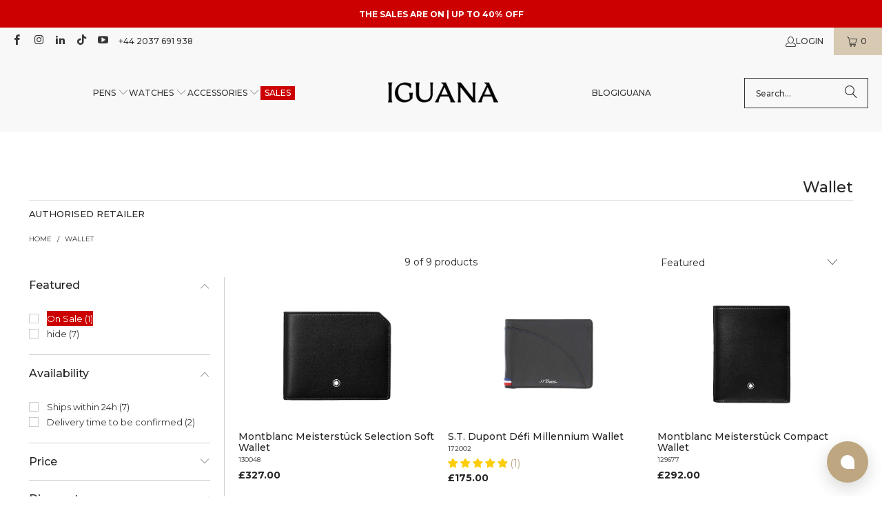

--- FILE ---
content_type: text/html; charset=utf-8
request_url: https://www.iguanasell.co.uk/collections/wallet
body_size: 58562
content:
<!DOCTYPE html>
<html class="no-js no-touch" lang="en-UK">
<!-- en-UK -->
  <head>
    <script src="//www.iguanasell.co.uk/cdn/shop/files/pandectes-rules.js?v=6777666425872246848"></script>

    <meta charset="utf-8">
    <meta http-equiv="cleartype" content="on">
    <meta name="robots" content="index,follow">

    <!-- Mobile Specific Metas -->
    <meta name="HandheldFriendly" content="True">
    <meta name="MobileOptimized" content="320">
    <meta name="viewport" content="width=device-width,initial-scale=1">
    <meta name="theme-color" content="#ffffff">

    
    <title>
      Wallet - Iguana Sell UK
    </title>

    

    <!-- Google Verification Tag. Usuario info -->
    <meta name="google-site-verification" content="GvrcoKwraDhs-O4Ae5Va_gnaQqmWZWl3EQr4mj1k9GM" />
    <!-- End of Google Tag Verification. Usuario info -->

    <!-- Preconnect Domains -->
    <link rel="preconnect" href="https://fonts.shopifycdn.com" />
    <link rel="preconnect" href="https://cdn.shopify.com" />
    <link rel="preconnect" href="https://v.shopify.com" />
    <link rel="preconnect" href="https://cdn.shopifycloud.com" />
    <link rel="preconnect" href="https://chat-widget.hiverhq.com" />
    <link rel="preconnect" href="https://static.klaviyo.com" />
    <link rel="preconnect" href="https://js.monkcommerce.app" />
    <link rel="preconnect" href="https://api.monkcommerce.app" />
    <link rel="preconnect" href="https://imgs.signifyd.com" />
    <link rel="preconnect" href="https://cdn.judge.me" />

    <!-- fallback for browsers that don't support preconnect -->
    <link rel="dns-prefetch" href="https://fonts.shopifycdn.com" />
    <link rel="dns-prefetch" href="https://cdn.shopify.com" />
    <link rel="dns-prefetch" href="https://v.shopify.com" />
    <link rel="dns-prefetch" href="https://cdn.shopifycloud.com" />
    <link rel="dns-prefetch" href="https://chat-widget.hiverhq.com" />
    <link rel="dns-prefetch" href="https://static.klaviyo.com" />
    <link rel="dns-prefetch" href="https://imgs.signifyd.com" />
    <link rel="dns-prefetch" href="https://cdn.judge.me" />
    <link rel="dns-prefetch" href="https://www.youtube.com" />
    <link rel="dns-prefetch" href="https://vimeo.com" />

    <link href="//www.iguanasell.co.uk/cdn/shop/t/121/assets/jquery.min.js?v=147293088974801289311744819698" as="script" rel="preload">

    <!-- Stylesheet for Fancybox library -->
    <link rel="stylesheet" href="//www.iguanasell.co.uk/cdn/shop/t/121/assets/fancybox.css?v=19278034316635137701744819698" type="text/css" media="all" defer>

    <!-- Stylesheets for Turbo -->
    <link href="//www.iguanasell.co.uk/cdn/shop/t/121/assets/styles.css?v=114318955842836986331767632662" rel="stylesheet" type="text/css" media="all" />
    <link href="//www.iguanasell.co.uk/cdn/shop/t/121/assets/modifications.css?v=88893394263017770481767632660" rel="stylesheet" type="text/css" media="all" />

    <!-- Icons -->
    
      <link rel="shortcut icon" type="image/x-icon" href="//www.iguanasell.co.uk/cdn/shop/files/I_Favicon_180x180.png?v=1712587575">
      <link rel="apple-touch-icon" href="//www.iguanasell.co.uk/cdn/shop/files/I_Favicon_180x180.png?v=1712587575"/>
      <link rel="apple-touch-icon" sizes="57x57" href="//www.iguanasell.co.uk/cdn/shop/files/I_Favicon_57x57.png?v=1712587575"/>
      <link rel="apple-touch-icon" sizes="60x60" href="//www.iguanasell.co.uk/cdn/shop/files/I_Favicon_60x60.png?v=1712587575"/>
      <link rel="apple-touch-icon" sizes="72x72" href="//www.iguanasell.co.uk/cdn/shop/files/I_Favicon_72x72.png?v=1712587575"/>
      <link rel="apple-touch-icon" sizes="76x76" href="//www.iguanasell.co.uk/cdn/shop/files/I_Favicon_76x76.png?v=1712587575"/>
      <link rel="apple-touch-icon" sizes="114x114" href="//www.iguanasell.co.uk/cdn/shop/files/I_Favicon_114x114.png?v=1712587575"/>
      <link rel="apple-touch-icon" sizes="180x180" href="//www.iguanasell.co.uk/cdn/shop/files/I_Favicon_180x180.png?v=1712587575"/>
      <link rel="apple-touch-icon" sizes="228x228" href="//www.iguanasell.co.uk/cdn/shop/files/I_Favicon_228x228.png?v=1712587575"/>
    
    <link rel="canonical" href="https://www.iguanasell.co.uk/collections/wallet"/>

    

    

    

    
    <script>
      window.PXUTheme = window.PXUTheme || {};
      window.PXUTheme.version = '9.5.0';
      window.PXUTheme.name = 'Turbo';
    </script>
    


    
<template id="price-ui"><span class="price " data-price></span><span class="compare-at-price" data-compare-at-price></span><span class="unit-pricing" data-unit-pricing></span></template>
    <template id="price-ui-badge"><div class="price-ui-badge__sticker price-ui-badge__sticker--">
    <span class="price-ui-badge__sticker-text" data-badge></span>
  </div></template>
    
    <template id="price-ui__price"><span class="money" data-price></span></template>
    <template id="price-ui__price-range"><span class="price-min" data-price-min><span class="money" data-price></span></span> - <span class="price-max" data-price-max><span class="money" data-price></span></span></template>
    <template id="price-ui__unit-pricing"><span class="unit-quantity" data-unit-quantity></span> | <span class="unit-price" data-unit-price><span class="money" data-price></span></span> / <span class="unit-measurement" data-unit-measurement></span></template>
    <template id="price-ui-badge__percent-savings-range">Save up to <span data-price-percent></span>%</template>
    <template id="price-ui-badge__percent-savings">Save <span data-price-percent></span>%</template>
    <template id="price-ui-badge__price-savings-range">Save up to <span class="money" data-price></span></template>
    <template id="price-ui-badge__price-savings">Save <span class="money" data-price></span></template>
    <template id="price-ui-badge__on-sale">Sale</template>
    <template id="price-ui-badge__sold-out">Sold out</template>
    <template id="price-ui-badge__in-stock">In stock</template>
    


    <script>
      
window.PXUTheme = window.PXUTheme || {};


window.PXUTheme.theme_settings = {};
window.PXUTheme.currency = {};
window.PXUTheme.routes = window.PXUTheme.routes || {};


window.PXUTheme.theme_settings.display_tos_checkbox = false;
window.PXUTheme.theme_settings.go_to_checkout = true;
window.PXUTheme.theme_settings.cart_action = "ajax";
window.PXUTheme.theme_settings.cart_shipping_calculator = false;


window.PXUTheme.theme_settings.collection_swatches = true;
window.PXUTheme.theme_settings.collection_secondary_image = true;


window.PXUTheme.currency.show_multiple_currencies = false;
window.PXUTheme.currency.shop_currency = "GBP";
window.PXUTheme.currency.default_currency = "GBP";
window.PXUTheme.currency.display_format = "money_format";
window.PXUTheme.currency.money_format = "\u0026pound;{{amount}}";
window.PXUTheme.currency.money_format_no_currency = "\u0026pound;{{amount}}";
window.PXUTheme.currency.money_format_currency = "\u0026pound;{{amount}} GBP";
window.PXUTheme.currency.native_multi_currency = false;
window.PXUTheme.currency.iso_code = "GBP";
window.PXUTheme.currency.symbol = "£";


window.PXUTheme.theme_settings.display_inventory_left = false;
window.PXUTheme.theme_settings.inventory_threshold = 3;
window.PXUTheme.theme_settings.limit_quantity = false;


window.PXUTheme.theme_settings.menu_position = null;


window.PXUTheme.theme_settings.newsletter_popup = false;
window.PXUTheme.theme_settings.newsletter_popup_days = "14";
window.PXUTheme.theme_settings.newsletter_popup_mobile = false;
window.PXUTheme.theme_settings.newsletter_popup_seconds = 0;


window.PXUTheme.theme_settings.pagination_type = "load_more";


window.PXUTheme.theme_settings.enable_shopify_collection_badges = false;
window.PXUTheme.theme_settings.quick_shop_thumbnail_position = null;
window.PXUTheme.theme_settings.product_form_style = "radio";
window.PXUTheme.theme_settings.sale_banner_enabled = true;
window.PXUTheme.theme_settings.display_savings = false;
window.PXUTheme.theme_settings.display_sold_out_price = false;
window.PXUTheme.theme_settings.free_text = "Unavailable";
window.PXUTheme.theme_settings.video_looping = null;
window.PXUTheme.theme_settings.quick_shop_style = "popup";
window.PXUTheme.theme_settings.hover_enabled = false;


window.PXUTheme.routes.cart_url = "/cart";
window.PXUTheme.routes.cart_update_url = "/cart/update";
window.PXUTheme.routes.root_url = "/";
window.PXUTheme.routes.search_url = "/search";
window.PXUTheme.routes.all_products_collection_url = "/collections/all";
window.PXUTheme.routes.product_recommendations_url = "/recommendations/products";
window.PXUTheme.routes.predictive_search_url = "/search/suggest";


window.PXUTheme.theme_settings.image_loading_style = "appear";


window.PXUTheme.theme_settings.enable_autocomplete = true;


window.PXUTheme.theme_settings.page_dots_enabled = false;
window.PXUTheme.theme_settings.slideshow_arrow_size = "light";


window.PXUTheme.theme_settings.quick_shop_enabled = false;


window.PXUTheme.theme_settings.enable_back_to_top_button = false;


window.PXUTheme.translation = {};


window.PXUTheme.translation.agree_to_terms_warning = "You must agree with the terms and conditions to checkout.";
window.PXUTheme.translation.one_item_left = "item left";
window.PXUTheme.translation.items_left_text = "items left";
window.PXUTheme.translation.cart_savings_text = "Total Savings";
window.PXUTheme.translation.cart_discount_text = "Discount";
window.PXUTheme.translation.cart_subtotal_text = "Subtotal";
window.PXUTheme.translation.cart_remove_text = "Remove";
window.PXUTheme.translation.cart_free_text = "Free";


window.PXUTheme.translation.newsletter_success_text = "Thank you for joining our mailing list!";


window.PXUTheme.translation.notify_email = "Enter your email address...";
window.PXUTheme.translation.notify_email_value = "Translation missing: en-UK.contact.fields.email";
window.PXUTheme.translation.notify_email_send = "Send";
window.PXUTheme.translation.notify_message_first = "Please notify me when ";
window.PXUTheme.translation.notify_message_last = " becomes available - ";
window.PXUTheme.translation.notify_success_text = "Thanks! We will notify you when this product becomes available!";


window.PXUTheme.translation.add_to_cart = "Add to Cart";
window.PXUTheme.translation.coming_soon_text = "Contact us at info@iguanasell.com to purchase.";
window.PXUTheme.translation.sold_out_text = "Sold Out";
window.PXUTheme.translation.sale_text = "Sale";
window.PXUTheme.translation.savings_text = "You save ";
window.PXUTheme.translation.percent_off_text = "% off";
window.PXUTheme.translation.from_text = "from";
window.PXUTheme.translation.new_text = "New Arrival";
window.PXUTheme.translation.pre_order_text = "Pre-Order";
window.PXUTheme.translation.unavailable_text = "Unavailable";


window.PXUTheme.translation.all_results = "View all results";
window.PXUTheme.translation.no_results = "Sorry, no results!";


window.PXUTheme.media_queries = {};
window.PXUTheme.media_queries.small = window.matchMedia( "(max-width: 480px)" );
window.PXUTheme.media_queries.medium = window.matchMedia( "(max-width: 798px)" );
window.PXUTheme.media_queries.large = window.matchMedia( "(min-width: 799px)" );
window.PXUTheme.media_queries.larger = window.matchMedia( "(min-width: 960px)" );
window.PXUTheme.media_queries.xlarge = window.matchMedia( "(min-width: 1200px)" );
window.PXUTheme.media_queries.ie10 = window.matchMedia( "all and (-ms-high-contrast: none), (-ms-high-contrast: active)" );
window.PXUTheme.media_queries.tablet = window.matchMedia( "only screen and (min-width: 799px) and (max-width: 1024px)" );
window.PXUTheme.media_queries.mobile_and_tablet = window.matchMedia( "(max-width: 1024px)" );

    </script>

    

    

    <script>
      
    </script>

    <!-- pxu-sections-js start DO NOT EDIT --><script src="//www.iguanasell.co.uk/cdn/shop/t/121/assets/pxu-sections.js?v=78992380889438172771744819698" defer></script><!-- DO NOT EDIT pxu-sections-js end-->
    <script>window.performance && window.performance.mark && window.performance.mark('shopify.content_for_header.start');</script><meta id="shopify-digital-wallet" name="shopify-digital-wallet" content="/1777270/digital_wallets/dialog">
<meta name="shopify-checkout-api-token" content="20d7742a166b2cf62290d23beb25b6b3">
<meta id="in-context-paypal-metadata" data-shop-id="1777270" data-venmo-supported="false" data-environment="production" data-locale="en_US" data-paypal-v4="true" data-currency="GBP">
<link rel="alternate" type="application/atom+xml" title="Feed" href="/collections/wallet.atom" />
<link rel="alternate" type="application/json+oembed" href="https://www.iguanasell.co.uk/collections/wallet.oembed">
<script async="async" src="/checkouts/internal/preloads.js?locale=en-GB"></script>
<script id="shopify-features" type="application/json">{"accessToken":"20d7742a166b2cf62290d23beb25b6b3","betas":["rich-media-storefront-analytics"],"domain":"www.iguanasell.co.uk","predictiveSearch":true,"shopId":1777270,"locale":"en"}</script>
<script>var Shopify = Shopify || {};
Shopify.shop = "iguanade.myshopify.com";
Shopify.locale = "en-UK";
Shopify.currency = {"active":"GBP","rate":"1.0"};
Shopify.country = "GB";
Shopify.theme = {"name":"Copy of theme-export-www-iguanasell-com-going-t...","id":180202078533,"schema_name":"Turbo","schema_version":"9.5.0","theme_store_id":null,"role":"main"};
Shopify.theme.handle = "null";
Shopify.theme.style = {"id":null,"handle":null};
Shopify.cdnHost = "www.iguanasell.co.uk/cdn";
Shopify.routes = Shopify.routes || {};
Shopify.routes.root = "/";</script>
<script type="module">!function(o){(o.Shopify=o.Shopify||{}).modules=!0}(window);</script>
<script>!function(o){function n(){var o=[];function n(){o.push(Array.prototype.slice.apply(arguments))}return n.q=o,n}var t=o.Shopify=o.Shopify||{};t.loadFeatures=n(),t.autoloadFeatures=n()}(window);</script>
<script id="shop-js-analytics" type="application/json">{"pageType":"collection"}</script>
<script defer="defer" async type="module" src="//www.iguanasell.co.uk/cdn/shopifycloud/shop-js/modules/v2/client.init-shop-cart-sync_C5BV16lS.en.esm.js"></script>
<script defer="defer" async type="module" src="//www.iguanasell.co.uk/cdn/shopifycloud/shop-js/modules/v2/chunk.common_CygWptCX.esm.js"></script>
<script type="module">
  await import("//www.iguanasell.co.uk/cdn/shopifycloud/shop-js/modules/v2/client.init-shop-cart-sync_C5BV16lS.en.esm.js");
await import("//www.iguanasell.co.uk/cdn/shopifycloud/shop-js/modules/v2/chunk.common_CygWptCX.esm.js");

  window.Shopify.SignInWithShop?.initShopCartSync?.({"fedCMEnabled":true,"windoidEnabled":true});

</script>
<script>(function() {
  var isLoaded = false;
  function asyncLoad() {
    if (isLoaded) return;
    isLoaded = true;
    var urls = ["https:\/\/cdn-scripts.signifyd.com\/shopify\/script-tag.js?shop=iguanade.myshopify.com","https:\/\/ecommplugins-scripts.trustpilot.com\/v2.1\/js\/header.min.js?settings=eyJrZXkiOiJvNTlicGxHVFE1RTk3dEY5In0=\u0026shop=iguanade.myshopify.com","https:\/\/ecommplugins-trustboxsettings.trustpilot.com\/iguanade.myshopify.com.js?settings=1582556475198\u0026shop=iguanade.myshopify.com"];
    for (var i = 0; i < urls.length; i++) {
      var s = document.createElement('script');
      s.type = 'text/javascript';
      s.async = true;
      s.src = urls[i];
      var x = document.getElementsByTagName('script')[0];
      x.parentNode.insertBefore(s, x);
    }
  };
  if(window.attachEvent) {
    window.attachEvent('onload', asyncLoad);
  } else {
    window.addEventListener('load', asyncLoad, false);
  }
})();</script>
<script id="__st">var __st={"a":1777270,"offset":3600,"reqid":"1504dfde-dd7a-4df0-94bc-621fdd6ac495-1768751330","pageurl":"www.iguanasell.co.uk\/collections\/wallet","u":"c65546bff36c","p":"collection","rtyp":"collection","rid":158118871105};</script>
<script>window.ShopifyPaypalV4VisibilityTracking = true;</script>
<script id="captcha-bootstrap">!function(){'use strict';const t='contact',e='account',n='new_comment',o=[[t,t],['blogs',n],['comments',n],[t,'customer']],c=[[e,'customer_login'],[e,'guest_login'],[e,'recover_customer_password'],[e,'create_customer']],r=t=>t.map((([t,e])=>`form[action*='/${t}']:not([data-nocaptcha='true']) input[name='form_type'][value='${e}']`)).join(','),a=t=>()=>t?[...document.querySelectorAll(t)].map((t=>t.form)):[];function s(){const t=[...o],e=r(t);return a(e)}const i='password',u='form_key',d=['recaptcha-v3-token','g-recaptcha-response','h-captcha-response',i],f=()=>{try{return window.sessionStorage}catch{return}},m='__shopify_v',_=t=>t.elements[u];function p(t,e,n=!1){try{const o=window.sessionStorage,c=JSON.parse(o.getItem(e)),{data:r}=function(t){const{data:e,action:n}=t;return t[m]||n?{data:e,action:n}:{data:t,action:n}}(c);for(const[e,n]of Object.entries(r))t.elements[e]&&(t.elements[e].value=n);n&&o.removeItem(e)}catch(o){console.error('form repopulation failed',{error:o})}}const l='form_type',E='cptcha';function T(t){t.dataset[E]=!0}const w=window,h=w.document,L='Shopify',v='ce_forms',y='captcha';let A=!1;((t,e)=>{const n=(g='f06e6c50-85a8-45c8-87d0-21a2b65856fe',I='https://cdn.shopify.com/shopifycloud/storefront-forms-hcaptcha/ce_storefront_forms_captcha_hcaptcha.v1.5.2.iife.js',D={infoText:'Protected by hCaptcha',privacyText:'Privacy',termsText:'Terms'},(t,e,n)=>{const o=w[L][v],c=o.bindForm;if(c)return c(t,g,e,D).then(n);var r;o.q.push([[t,g,e,D],n]),r=I,A||(h.body.append(Object.assign(h.createElement('script'),{id:'captcha-provider',async:!0,src:r})),A=!0)});var g,I,D;w[L]=w[L]||{},w[L][v]=w[L][v]||{},w[L][v].q=[],w[L][y]=w[L][y]||{},w[L][y].protect=function(t,e){n(t,void 0,e),T(t)},Object.freeze(w[L][y]),function(t,e,n,w,h,L){const[v,y,A,g]=function(t,e,n){const i=e?o:[],u=t?c:[],d=[...i,...u],f=r(d),m=r(i),_=r(d.filter((([t,e])=>n.includes(e))));return[a(f),a(m),a(_),s()]}(w,h,L),I=t=>{const e=t.target;return e instanceof HTMLFormElement?e:e&&e.form},D=t=>v().includes(t);t.addEventListener('submit',(t=>{const e=I(t);if(!e)return;const n=D(e)&&!e.dataset.hcaptchaBound&&!e.dataset.recaptchaBound,o=_(e),c=g().includes(e)&&(!o||!o.value);(n||c)&&t.preventDefault(),c&&!n&&(function(t){try{if(!f())return;!function(t){const e=f();if(!e)return;const n=_(t);if(!n)return;const o=n.value;o&&e.removeItem(o)}(t);const e=Array.from(Array(32),(()=>Math.random().toString(36)[2])).join('');!function(t,e){_(t)||t.append(Object.assign(document.createElement('input'),{type:'hidden',name:u})),t.elements[u].value=e}(t,e),function(t,e){const n=f();if(!n)return;const o=[...t.querySelectorAll(`input[type='${i}']`)].map((({name:t})=>t)),c=[...d,...o],r={};for(const[a,s]of new FormData(t).entries())c.includes(a)||(r[a]=s);n.setItem(e,JSON.stringify({[m]:1,action:t.action,data:r}))}(t,e)}catch(e){console.error('failed to persist form',e)}}(e),e.submit())}));const S=(t,e)=>{t&&!t.dataset[E]&&(n(t,e.some((e=>e===t))),T(t))};for(const o of['focusin','change'])t.addEventListener(o,(t=>{const e=I(t);D(e)&&S(e,y())}));const B=e.get('form_key'),M=e.get(l),P=B&&M;t.addEventListener('DOMContentLoaded',(()=>{const t=y();if(P)for(const e of t)e.elements[l].value===M&&p(e,B);[...new Set([...A(),...v().filter((t=>'true'===t.dataset.shopifyCaptcha))])].forEach((e=>S(e,t)))}))}(h,new URLSearchParams(w.location.search),n,t,e,['guest_login'])})(!0,!0)}();</script>
<script integrity="sha256-4kQ18oKyAcykRKYeNunJcIwy7WH5gtpwJnB7kiuLZ1E=" data-source-attribution="shopify.loadfeatures" defer="defer" src="//www.iguanasell.co.uk/cdn/shopifycloud/storefront/assets/storefront/load_feature-a0a9edcb.js" crossorigin="anonymous"></script>
<script data-source-attribution="shopify.dynamic_checkout.dynamic.init">var Shopify=Shopify||{};Shopify.PaymentButton=Shopify.PaymentButton||{isStorefrontPortableWallets:!0,init:function(){window.Shopify.PaymentButton.init=function(){};var t=document.createElement("script");t.src="https://www.iguanasell.co.uk/cdn/shopifycloud/portable-wallets/latest/portable-wallets.en.js",t.type="module",document.head.appendChild(t)}};
</script>
<script data-source-attribution="shopify.dynamic_checkout.buyer_consent">
  function portableWalletsHideBuyerConsent(e){var t=document.getElementById("shopify-buyer-consent"),n=document.getElementById("shopify-subscription-policy-button");t&&n&&(t.classList.add("hidden"),t.setAttribute("aria-hidden","true"),n.removeEventListener("click",e))}function portableWalletsShowBuyerConsent(e){var t=document.getElementById("shopify-buyer-consent"),n=document.getElementById("shopify-subscription-policy-button");t&&n&&(t.classList.remove("hidden"),t.removeAttribute("aria-hidden"),n.addEventListener("click",e))}window.Shopify?.PaymentButton&&(window.Shopify.PaymentButton.hideBuyerConsent=portableWalletsHideBuyerConsent,window.Shopify.PaymentButton.showBuyerConsent=portableWalletsShowBuyerConsent);
</script>
<script data-source-attribution="shopify.dynamic_checkout.cart.bootstrap">document.addEventListener("DOMContentLoaded",(function(){function t(){return document.querySelector("shopify-accelerated-checkout-cart, shopify-accelerated-checkout")}if(t())Shopify.PaymentButton.init();else{new MutationObserver((function(e,n){t()&&(Shopify.PaymentButton.init(),n.disconnect())})).observe(document.body,{childList:!0,subtree:!0})}}));
</script>
<link id="shopify-accelerated-checkout-styles" rel="stylesheet" media="screen" href="https://www.iguanasell.co.uk/cdn/shopifycloud/portable-wallets/latest/accelerated-checkout-backwards-compat.css" crossorigin="anonymous">
<style id="shopify-accelerated-checkout-cart">
        #shopify-buyer-consent {
  margin-top: 1em;
  display: inline-block;
  width: 100%;
}

#shopify-buyer-consent.hidden {
  display: none;
}

#shopify-subscription-policy-button {
  background: none;
  border: none;
  padding: 0;
  text-decoration: underline;
  font-size: inherit;
  cursor: pointer;
}

#shopify-subscription-policy-button::before {
  box-shadow: none;
}

      </style>
<script id="sections-script" data-sections="pxu-announcement-slider" defer="defer" src="//www.iguanasell.co.uk/cdn/shop/t/121/compiled_assets/scripts.js?v=15034"></script>
<script>window.performance && window.performance.mark && window.performance.mark('shopify.content_for_header.end');</script>

    

<meta name="author" content="Iguana Sell UK">
<meta property="og:url" content="https://www.iguanasell.co.uk/collections/wallet">
<meta property="og:site_name" content="Iguana Sell UK">




  <meta property="og:type" content="product.group">
  <meta property="og:title" content="Wallet">
  
    
  <meta property="og:image" content="https://www.iguanasell.co.uk/cdn/shop/files/I_Logo_horizontal_bnbn_1200x.png?v=1713362746">
  <meta property="og:image:secure_url" content="https://www.iguanasell.co.uk/cdn/shop/files/I_Logo_horizontal_bnbn_1200x.png?v=1713362746">
  <meta property="og:image:width" content="1200">
  <meta property="og:image:height" content="628">

  
  
    
    <meta property="og:image" content="https://www.iguanasell.co.uk/cdn/shop/products/MBL-130048-01_e719ee58-7d24-44ed-9ad9-08beebdff409_600x.jpg?v=1681840822">
    <meta property="og:image:secure_url" content="https://www.iguanasell.co.uk/cdn/shop/products/MBL-130048-01_e719ee58-7d24-44ed-9ad9-08beebdff409_600x.jpg?v=1681840822">
  






<meta name="twitter:card" content="summary">



    
    
  <!-- pxu-sections-css start DO NOT EDIT --><link href="//www.iguanasell.co.uk/cdn/shop/t/121/assets/pxu-sections.css?v=47263561514360652261744819698" rel="stylesheet" type="text/css" media="all" /><!-- DO NOT EDIT pxu-sections-css end-->
  <!-- BEGIN app block: shopify://apps/pandectes-gdpr/blocks/banner/58c0baa2-6cc1-480c-9ea6-38d6d559556a -->
  
    
      <!-- TCF is active, scripts are loaded above -->
      
        <script>
          if (!window.PandectesRulesSettings) {
            window.PandectesRulesSettings = {"store":{"id":1777270,"adminMode":false,"headless":false,"storefrontRootDomain":"","checkoutRootDomain":"","storefrontAccessToken":""},"banner":{"revokableTrigger":false,"cookiesBlockedByDefault":"7","hybridStrict":false,"isActive":true},"geolocation":{"auOnly":false,"brOnly":false,"caOnly":false,"chOnly":false,"euOnly":true,"jpOnly":false,"nzOnly":false,"thOnly":false,"zaOnly":false,"canadaOnly":false,"globalVisibility":false},"blocker":{"isActive":false,"googleConsentMode":{"isActive":true,"id":"GTM-5NWJHJH","analyticsId":"G-XTKZWLGZ8Z,G-KCVT8KF064","adwordsId":"AW-849059324","adStorageCategory":4,"analyticsStorageCategory":2,"functionalityStorageCategory":1,"personalizationStorageCategory":1,"securityStorageCategory":0,"customEvent":true,"redactData":false,"urlPassthrough":false,"dataLayerProperty":"dataLayer","waitForUpdate":0,"useNativeChannel":false,"debugMode":false},"facebookPixel":{"isActive":false,"id":"","ldu":false},"microsoft":{"isActive":false,"uetTags":""},"rakuten":{"isActive":false,"cmp":false,"ccpa":false},"gpcIsActive":true,"klaviyoIsActive":true,"defaultBlocked":7,"patterns":{"whiteList":[],"blackList":{"1":[],"2":[],"4":[],"8":[]},"iframesWhiteList":[],"iframesBlackList":{"1":[],"2":[],"4":[],"8":[]},"beaconsWhiteList":[],"beaconsBlackList":{"1":[],"2":[],"4":[],"8":[]}}}};
            const rulesScript = document.createElement('script');
            window.PandectesRulesSettings.auto = true;
            rulesScript.src = "https://cdn.shopify.com/extensions/019bd005-1071-7566-a990-dd9df4dd4365/gdpr-228/assets/pandectes-rules.js";
            const firstChild = document.head.firstChild;
            document.head.insertBefore(rulesScript, firstChild);
          }
        </script>
      
      <script>
        
          window.PandectesSettings = {"store":{"id":1777270,"plan":"plus","theme":"Copy of theme-export-www-iguanasell-com-going-t...","primaryLocale":"en","adminMode":false,"headless":false,"storefrontRootDomain":"","checkoutRootDomain":"","storefrontAccessToken":""},"tsPublished":1750149336,"declaration":{"showPurpose":false,"showProvider":false,"declIntroText":"We use cookies to optimize website functionality, analyze the performance, and provide personalized experience to you. Some cookies are essential to make the website operate and function correctly. Those cookies cannot be disabled. In this window you can manage your preference of cookies.","showDateGenerated":true},"language":{"unpublished":[],"languageMode":"Single","fallbackLanguage":"en","languageDetection":"browser","languagesSupported":[]},"texts":{"managed":{"headerText":{"en":"We respect your privacy"},"consentText":{"en":"This website uses cookies to ensure you get the best experience. The collection, sharing, and use of personal data can be used for personalization of ads."},"linkText":{"en":"Learn more"},"imprintText":{"en":"Imprint"},"googleLinkText":{"en":"Google's Privacy Terms"},"allowButtonText":{"en":"Accept all"},"denyButtonText":{"en":"Decline"},"dismissButtonText":{"en":"Ok"},"leaveSiteButtonText":{"en":"Leave this site"},"preferencesButtonText":{"en":"Manage Cookies"},"cookiePolicyText":{"en":"Cookie policy"},"preferencesPopupTitleText":{"en":"Manage consent preferences"},"preferencesPopupIntroText":{"en":"We use cookies to optimize website functionality, analyze the performance, and provide personalized experience to you. Some cookies are essential to make the website operate and function correctly. Those cookies cannot be disabled. In this window you can manage your preference of cookies."},"preferencesPopupSaveButtonText":{"en":"Save preferences"},"preferencesPopupCloseButtonText":{"en":"Close"},"preferencesPopupAcceptAllButtonText":{"en":"Accept all"},"preferencesPopupRejectAllButtonText":{"en":"Reject all"},"cookiesDetailsText":{"en":"Cookies details"},"preferencesPopupAlwaysAllowedText":{"en":"Always allowed"},"accessSectionParagraphText":{"en":"You have the right to request access to your data at any time."},"accessSectionTitleText":{"en":"Data portability"},"accessSectionAccountInfoActionText":{"en":"Personal data"},"accessSectionDownloadReportActionText":{"en":"Request export"},"accessSectionGDPRRequestsActionText":{"en":"Data subject requests"},"accessSectionOrdersRecordsActionText":{"en":"Orders"},"rectificationSectionParagraphText":{"en":"You have the right to request your data to be updated whenever you think it is appropriate."},"rectificationSectionTitleText":{"en":"Data Rectification"},"rectificationCommentPlaceholder":{"en":"Describe what you want to be updated"},"rectificationCommentValidationError":{"en":"Comment is required"},"rectificationSectionEditAccountActionText":{"en":"Request an update"},"erasureSectionTitleText":{"en":"Right to be forgotten"},"erasureSectionParagraphText":{"en":"You have the right to ask all your data to be erased. After that, you will no longer be able to access your account."},"erasureSectionRequestDeletionActionText":{"en":"Request personal data deletion"},"consentDate":{"en":"Consent date"},"consentId":{"en":"Consent ID"},"consentSectionChangeConsentActionText":{"en":"Change consent preference"},"consentSectionConsentedText":{"en":"You consented to the cookies policy of this website on"},"consentSectionNoConsentText":{"en":"You have not consented to the cookies policy of this website."},"consentSectionTitleText":{"en":"Your cookie consent"},"consentStatus":{"en":"Consent preference"},"confirmationFailureMessage":{"en":"Your request was not verified. Please try again and if problem persists, contact store owner for assistance"},"confirmationFailureTitle":{"en":"A problem occurred"},"confirmationSuccessMessage":{"en":"We will soon get back to you as to your request."},"confirmationSuccessTitle":{"en":"Your request is verified"},"guestsSupportEmailFailureMessage":{"en":"Your request was not submitted. Please try again and if problem persists, contact store owner for assistance."},"guestsSupportEmailFailureTitle":{"en":"A problem occurred"},"guestsSupportEmailPlaceholder":{"en":"E-mail address"},"guestsSupportEmailSuccessMessage":{"en":"If you are registered as a customer of this store, you will soon receive an email with instructions on how to proceed."},"guestsSupportEmailSuccessTitle":{"en":"Thank you for your request"},"guestsSupportEmailValidationError":{"en":"Email is not valid"},"guestsSupportInfoText":{"en":"Please login with your customer account to further proceed."},"submitButton":{"en":"Submit"},"submittingButton":{"en":"Submitting..."},"cancelButton":{"en":"Cancel"},"declIntroText":{"en":"We use cookies to optimize website functionality, analyze the performance, and provide personalized experience to you. Some cookies are essential to make the website operate and function correctly. Those cookies cannot be disabled. In this window you can manage your preference of cookies."},"declName":{"en":"Name"},"declPurpose":{"en":"Purpose"},"declType":{"en":"Type"},"declRetention":{"en":"Retention"},"declProvider":{"en":"Provider"},"declFirstParty":{"en":"First-party"},"declThirdParty":{"en":"Third-party"},"declSeconds":{"en":"seconds"},"declMinutes":{"en":"minutes"},"declHours":{"en":"hours"},"declDays":{"en":"days"},"declMonths":{"en":"months"},"declYears":{"en":"years"},"declSession":{"en":"Session"},"declDomain":{"en":"Domain"},"declPath":{"en":"Path"}},"categories":{"strictlyNecessaryCookiesTitleText":{"en":"Strictly necessary cookies"},"strictlyNecessaryCookiesDescriptionText":{"en":"These cookies are essential in order to enable you to move around the website and use its features, such as accessing secure areas of the website. The website cannot function properly without these cookies."},"functionalityCookiesTitleText":{"en":"Functional cookies"},"functionalityCookiesDescriptionText":{"en":"These cookies enable the site to provide enhanced functionality and personalisation. They may be set by us or by third party providers whose services we have added to our pages. If you do not allow these cookies then some or all of these services may not function properly."},"performanceCookiesTitleText":{"en":"Performance cookies"},"performanceCookiesDescriptionText":{"en":"These cookies enable us to monitor and improve the performance of our website. For example, they allow us to count visits, identify traffic sources and see which parts of the site are most popular."},"targetingCookiesTitleText":{"en":"Targeting cookies"},"targetingCookiesDescriptionText":{"en":"These cookies may be set through our site by our advertising partners. They may be used by those companies to build a profile of your interests and show you relevant adverts on other sites.    They do not store directly personal information, but are based on uniquely identifying your browser and internet device. If you do not allow these cookies, you will experience less targeted advertising."},"unclassifiedCookiesTitleText":{"en":"Unclassified cookies"},"unclassifiedCookiesDescriptionText":{"en":"Unclassified cookies are cookies that we are in the process of classifying, together with the providers of individual cookies."}},"auto":{}},"library":{"previewMode":false,"fadeInTimeout":0,"defaultBlocked":7,"showLink":true,"showImprintLink":false,"showGoogleLink":true,"enabled":true,"cookie":{"expiryDays":365,"secure":true,"domain":""},"dismissOnScroll":false,"dismissOnWindowClick":false,"dismissOnTimeout":false,"palette":{"popup":{"background":"#FFFFFF","backgroundForCalculations":{"a":1,"b":255,"g":255,"r":255},"text":"#000000"},"button":{"background":"transparent","backgroundForCalculations":{"a":1,"b":255,"g":255,"r":255},"text":"#000000","textForCalculation":{"a":1,"b":0,"g":0,"r":0},"border":"#000000"}},"content":{"href":"https://iguanade.myshopify.com/policies/privacy-policy","imprintHref":"/","close":"&#10005;","target":"_blank","logo":"<img class=\"cc-banner-logo\" style=\"max-height: 40px;\" src=\"https://iguanade.myshopify.com/cdn/shop/files/pandectes-banner-logo.png\" alt=\"Cookie banner\" />"},"window":"<div role=\"dialog\" aria-label=\"cookieconsent\" aria-describedby=\"cookieconsent:desc\" id=\"pandectes-banner\" class=\"cc-window-wrapper cc-overlay-wrapper\"><div class=\"pd-cookie-banner-window cc-window {{classes}}\"><!--googleoff: all-->{{children}}<!--googleon: all--></div></div>","compliance":{"custom":"<div class=\"cc-compliance cc-highlight\">{{preferences}}{{allow}}</div>"},"type":"custom","layouts":{"basic":"{{logo}}{{header}}{{messagelink}}{{compliance}}"},"position":"overlay","theme":"wired","revokable":false,"animateRevokable":false,"revokableReset":false,"revokableLogoUrl":"https://iguanade.myshopify.com/cdn/shop/files/pandectes-reopen-logo.png","revokablePlacement":"bottom-left","revokableMarginHorizontal":15,"revokableMarginVertical":15,"static":false,"autoAttach":true,"hasTransition":true,"blacklistPage":[""],"elements":{"close":"<button aria-label=\"Close cookie banner\" type=\"button\" class=\"cc-close\">{{close}}</button>","dismiss":"<button type=\"button\" class=\"cc-btn cc-btn-decision cc-dismiss\">{{dismiss}}</button>","allow":"<button type=\"button\" class=\"cc-btn cc-btn-decision cc-allow\">{{allow}}</button>","deny":"<button type=\"button\" class=\"cc-btn cc-btn-decision cc-deny\">{{deny}}</button>","preferences":"<button type=\"button\" class=\"cc-btn cc-settings\" onclick=\"Pandectes.fn.openPreferences()\">{{preferences}}</button>"}},"geolocation":{"auOnly":false,"brOnly":false,"caOnly":false,"chOnly":false,"euOnly":true,"jpOnly":false,"nzOnly":false,"thOnly":false,"zaOnly":false,"canadaOnly":false,"globalVisibility":false},"dsr":{"guestsSupport":false,"accessSectionDownloadReportAuto":false},"banner":{"resetTs":1709221855,"extraCss":"        .cc-banner-logo {max-width: 45em!important;}    @media(min-width: 768px) {.cc-window.cc-floating{max-width: 45em!important;width: 45em!important;}}    .cc-message, .pd-cookie-banner-window .cc-header, .cc-logo {text-align: left}    .cc-window-wrapper{z-index: 2147483647;-webkit-transition: opacity 1s ease;  transition: opacity 1s ease;}    .cc-window{z-index: 2147483647;font-family: inherit;}    .pd-cookie-banner-window .cc-header{font-family: inherit;}    .pd-cp-ui{font-family: inherit; background-color: #FFFFFF;color:#000000;}    button.pd-cp-btn, a.pd-cp-btn{}    input + .pd-cp-preferences-slider{background-color: rgba(0, 0, 0, 0.3)}    .pd-cp-scrolling-section::-webkit-scrollbar{background-color: rgba(0, 0, 0, 0.3)}    input:checked + .pd-cp-preferences-slider{background-color: rgba(0, 0, 0, 1)}    .pd-cp-scrolling-section::-webkit-scrollbar-thumb {background-color: rgba(0, 0, 0, 1)}    .pd-cp-ui-close{color:#000000;}    .pd-cp-preferences-slider:before{background-color: #FFFFFF}    .pd-cp-title:before {border-color: #000000!important}    .pd-cp-preferences-slider{background-color:#000000}    .pd-cp-toggle{color:#000000!important}    @media(max-width:699px) {.pd-cp-ui-close-top svg {fill: #000000}}    .pd-cp-toggle:hover,.pd-cp-toggle:visited,.pd-cp-toggle:active{color:#000000!important}    .pd-cookie-banner-window {box-shadow: 0 0 18px rgb(0 0 0 / 20%);}  .cc-allow {background: #262626 !important; color : #fff !important;order:2;}.cc-settings {color: #727375 !important; border-color: none !important; margin-left: 0px;order:1;}.cc-deny {background: #dee0e0; border-color: none !important;order:3;}@media only screen and (max-width: 600px) {.cc-window.cc-floating .cc-compliance {flex-direction: column;}.cc-allow {margin-bottom: 15px;width:95%;margin-left: 0px !important;padding-top: 12px;padding-bottom: 12px; order:2;}.cc-settings {margin-bottom: 15px;width:95%;margin-left: 0px !important;padding-top: 12px;padding-bottom: 12px;order:1;}.cc-deny {width:95%;margin-left: 0px !important;padding-top: 15px;padding-bottom: 12px;order:3;}}}","customJavascript":{},"showPoweredBy":false,"logoHeight":40,"revokableTrigger":false,"hybridStrict":false,"cookiesBlockedByDefault":"7","isActive":true,"implicitSavePreferences":false,"cookieIcon":false,"blockBots":false,"showCookiesDetails":true,"hasTransition":true,"blockingPage":false,"showOnlyLandingPage":false,"leaveSiteUrl":"https://www.google.com","linkRespectStoreLang":false},"cookies":{"0":[{"name":"keep_alive","type":"http","domain":"www.iguanasell.co.uk","path":"/","provider":"Shopify","firstParty":true,"retention":"30 minute(s)","expires":30,"unit":"declMinutes","purpose":{"en":"Used in connection with buyer localization."}},{"name":"secure_customer_sig","type":"http","domain":"www.iguanasell.co.uk","path":"/","provider":"Shopify","firstParty":true,"retention":"1 year(s)","expires":1,"unit":"declYears","purpose":{"en":"Used in connection with customer login."}},{"name":"localization","type":"http","domain":"www.iguanasell.co.uk","path":"/","provider":"Shopify","firstParty":true,"retention":"1 year(s)","expires":1,"unit":"declYears","purpose":{"en":"Shopify store localization"}},{"name":"_cmp_a","type":"http","domain":".iguanasell.co.uk","path":"/","provider":"Shopify","firstParty":false,"retention":"1 day(s)","expires":1,"unit":"declDays","purpose":{"en":"Used for managing customer privacy settings."}},{"name":"_tracking_consent","type":"http","domain":".iguanasell.co.uk","path":"/","provider":"Shopify","firstParty":false,"retention":"1 year(s)","expires":1,"unit":"declYears","purpose":{"en":"Tracking preferences."}},{"name":"cart","type":"http","domain":"www.iguanasell.co.uk","path":"/","provider":"Shopify","firstParty":true,"retention":"2 ","expires":2,"unit":"declSession","purpose":{"en":"Necessary for the shopping cart functionality on the website."}},{"name":"cart_ts","type":"http","domain":"www.iguanasell.co.uk","path":"/","provider":"Shopify","firstParty":true,"retention":"2 ","expires":2,"unit":"declSession","purpose":{"en":"Used in connection with checkout."}},{"name":"cart_sig","type":"http","domain":"www.iguanasell.co.uk","path":"/","provider":"Shopify","firstParty":true,"retention":"2 ","expires":2,"unit":"declSession","purpose":{"en":"Shopify analytics."}},{"name":"cart_currency","type":"http","domain":"www.iguanasell.co.uk","path":"/","provider":"Shopify","firstParty":true,"retention":"2 ","expires":2,"unit":"declSession","purpose":{"en":"The cookie is necessary for the secure checkout and payment function on the website. This function is provided by shopify.com."}},{"name":"_secure_session_id","type":"http","domain":"www.iguanasell.co.uk","path":"/","provider":"Shopify","firstParty":true,"retention":"1 month(s)","expires":1,"unit":"declMonths","purpose":{"en":"Used in connection with navigation through a storefront."}},{"name":"cookietest","type":"http","domain":"www.iguanasell.co.uk","path":"/","provider":"Shopify","firstParty":true,"retention":"Session","expires":1,"unit":"declSeconds","purpose":{"en":"Used to ensure our systems are working correctly."}}],"1":[],"2":[{"name":"_shopify_y","type":"http","domain":".iguanasell.co.uk","path":"/","provider":"Shopify","firstParty":false,"retention":"1 year(s)","expires":1,"unit":"declYears","purpose":{"en":"Shopify analytics."}},{"name":"_orig_referrer","type":"http","domain":".iguanasell.co.uk","path":"/","provider":"Shopify","firstParty":false,"retention":"2 ","expires":2,"unit":"declSession","purpose":{"en":"Tracks landing pages."}},{"name":"_landing_page","type":"http","domain":".iguanasell.co.uk","path":"/","provider":"Shopify","firstParty":false,"retention":"2 ","expires":2,"unit":"declSession","purpose":{"en":"Tracks landing pages."}},{"name":"_shopify_s","type":"http","domain":".iguanasell.co.uk","path":"/","provider":"Shopify","firstParty":false,"retention":"30 minute(s)","expires":30,"unit":"declMinutes","purpose":{"en":"Shopify analytics."}},{"name":"_ga","type":"http","domain":".iguanasell.co.uk","path":"/","provider":"Google","firstParty":false,"retention":"1 year(s)","expires":1,"unit":"declYears","purpose":{"en":"Cookie is set by Google Analytics with unknown functionality"}},{"name":"_shopify_sa_t","type":"http","domain":".iguanasell.co.uk","path":"/","provider":"Shopify","firstParty":false,"retention":"30 minute(s)","expires":30,"unit":"declMinutes","purpose":{"en":"Shopify analytics relating to marketing & referrals."}},{"name":"_gid","type":"http","domain":".iguanasell.co.uk","path":"/","provider":"Google","firstParty":false,"retention":"1 day(s)","expires":1,"unit":"declDays","purpose":{"en":"Cookie is placed by Google Analytics to count and track pageviews."}},{"name":"_shopify_sa_p","type":"http","domain":".iguanasell.co.uk","path":"/","provider":"Shopify","firstParty":false,"retention":"30 minute(s)","expires":30,"unit":"declMinutes","purpose":{"en":"Shopify analytics relating to marketing & referrals."}},{"name":"_gat","type":"http","domain":".iguanasell.co.uk","path":"/","provider":"Google","firstParty":false,"retention":"1 minute(s)","expires":1,"unit":"declMinutes","purpose":{"en":"Cookie is placed by Google Analytics to filter requests from bots."}},{"name":"AWSALBCORS","type":"http","domain":"api.superlemon.xyz","path":"/","provider":"Amazon","firstParty":false,"retention":"1 ","expires":1,"unit":"declSession","purpose":{"en":"Used as a second stickiness cookie by Amazon that has additionally the SameSite attribute."}},{"name":"_shopify_s","type":"http","domain":"co.uk","path":"/","provider":"Shopify","firstParty":false,"retention":"Session","expires":1,"unit":"declSeconds","purpose":{"en":"Shopify analytics."}},{"name":"_shopify_s","type":"http","domain":"uk","path":"/","provider":"Shopify","firstParty":false,"retention":"Session","expires":1,"unit":"declSeconds","purpose":{"en":"Shopify analytics."}},{"name":"_ga_XTKZWLGZ8Z","type":"http","domain":".iguanasell.co.uk","path":"/","provider":"Google","firstParty":false,"retention":"1 year(s)","expires":1,"unit":"declYears","purpose":{"en":""}},{"name":"_ga_QYW8HVD04Y","type":"http","domain":".iguanasell.co.uk","path":"/","provider":"Google","firstParty":false,"retention":"1 year(s)","expires":1,"unit":"declYears","purpose":{"en":""}}],"4":[{"name":"test_cookie","type":"http","domain":".doubleclick.net","path":"/","provider":"Google","firstParty":false,"retention":"15 minute(s)","expires":15,"unit":"declMinutes","purpose":{"en":"To measure the visitors’ actions after they click through from an advert. Expires after each visit."}},{"name":"_gcl_au","type":"http","domain":".iguanasell.co.uk","path":"/","provider":"Google","firstParty":false,"retention":"3 month(s)","expires":3,"unit":"declMonths","purpose":{"en":"Cookie is placed by Google Tag Manager to track conversions."}},{"name":"__kla_id","type":"http","domain":"www.iguanasell.co.uk","path":"/","provider":"Klaviyo","firstParty":true,"retention":"1 year(s)","expires":1,"unit":"declYears","purpose":{"en":"Tracks when someone clicks through a Klaviyo email to your website."}},{"name":"_fbp","type":"http","domain":".iguanasell.co.uk","path":"/","provider":"Facebook","firstParty":false,"retention":"3 month(s)","expires":3,"unit":"declMonths","purpose":{"en":"Cookie is placed by Facebook to track visits across websites."}},{"name":"wpm-domain-test","type":"http","domain":"uk","path":"/","provider":"Shopify","firstParty":false,"retention":"Session","expires":1,"unit":"declSeconds","purpose":{"en":"Used to test the storage of parameters about products added to the cart or payment currency"}},{"name":"IDE","type":"http","domain":".doubleclick.net","path":"/","provider":"Google","firstParty":false,"retention":"1 year(s)","expires":1,"unit":"declYears","purpose":{"en":"To measure the visitors’ actions after they click through from an advert. Expires after 1 year."}},{"name":"wpm-domain-test","type":"http","domain":"co.uk","path":"/","provider":"Shopify","firstParty":false,"retention":"Session","expires":1,"unit":"declSeconds","purpose":{"en":"Used to test the storage of parameters about products added to the cart or payment currency"}},{"name":"wpm-domain-test","type":"http","domain":"iguanasell.co.uk","path":"/","provider":"Shopify","firstParty":false,"retention":"Session","expires":1,"unit":"declSeconds","purpose":{"en":"Used to test the storage of parameters about products added to the cart or payment currency"}},{"name":"wpm-domain-test","type":"http","domain":"www.iguanasell.co.uk","path":"/","provider":"Shopify","firstParty":true,"retention":"Session","expires":1,"unit":"declSeconds","purpose":{"en":"Used to test the storage of parameters about products added to the cart or payment currency"}}],"8":[{"name":"thx_guid","type":"http","domain":"imgs.signifyd.com","path":"/","provider":"Unknown","firstParty":false,"retention":"1 year(s)","expires":1,"unit":"declYears","purpose":{"en":""}}]},"blocker":{"isActive":false,"googleConsentMode":{"id":"GTM-5NWJHJH","analyticsId":"G-XTKZWLGZ8Z,G-KCVT8KF064","adwordsId":"AW-849059324","isActive":true,"adStorageCategory":4,"analyticsStorageCategory":2,"personalizationStorageCategory":1,"functionalityStorageCategory":1,"customEvent":true,"securityStorageCategory":0,"redactData":false,"urlPassthrough":false,"dataLayerProperty":"dataLayer","waitForUpdate":0,"useNativeChannel":false,"debugMode":false},"facebookPixel":{"id":"","isActive":false,"ldu":false},"microsoft":{"isActive":false,"uetTags":""},"rakuten":{"isActive":false,"cmp":false,"ccpa":false},"klaviyoIsActive":true,"gpcIsActive":true,"defaultBlocked":7,"patterns":{"whiteList":[],"blackList":{"1":[],"2":[],"4":[],"8":[]},"iframesWhiteList":[],"iframesBlackList":{"1":[],"2":[],"4":[],"8":[]},"beaconsWhiteList":[],"beaconsBlackList":{"1":[],"2":[],"4":[],"8":[]}}}};
        
        window.addEventListener('DOMContentLoaded', function(){
          const script = document.createElement('script');
          
            script.src = "https://cdn.shopify.com/extensions/019bd005-1071-7566-a990-dd9df4dd4365/gdpr-228/assets/pandectes-core.js";
          
          script.defer = true;
          document.body.appendChild(script);
        })
      </script>
    
  


<!-- END app block --><!-- BEGIN app block: shopify://apps/klaviyo-email-marketing-sms/blocks/klaviyo-onsite-embed/2632fe16-c075-4321-a88b-50b567f42507 -->












  <script async src="https://static.klaviyo.com/onsite/js/P6NZcH/klaviyo.js?company_id=P6NZcH"></script>
  <script>!function(){if(!window.klaviyo){window._klOnsite=window._klOnsite||[];try{window.klaviyo=new Proxy({},{get:function(n,i){return"push"===i?function(){var n;(n=window._klOnsite).push.apply(n,arguments)}:function(){for(var n=arguments.length,o=new Array(n),w=0;w<n;w++)o[w]=arguments[w];var t="function"==typeof o[o.length-1]?o.pop():void 0,e=new Promise((function(n){window._klOnsite.push([i].concat(o,[function(i){t&&t(i),n(i)}]))}));return e}}})}catch(n){window.klaviyo=window.klaviyo||[],window.klaviyo.push=function(){var n;(n=window._klOnsite).push.apply(n,arguments)}}}}();</script>

  




  <script>
    window.klaviyoReviewsProductDesignMode = false
  </script>







<!-- END app block --><!-- BEGIN app block: shopify://apps/judge-me-reviews/blocks/judgeme_core/61ccd3b1-a9f2-4160-9fe9-4fec8413e5d8 --><!-- Start of Judge.me Core -->






<link rel="dns-prefetch" href="https://cdnwidget.judge.me">
<link rel="dns-prefetch" href="https://cdn.judge.me">
<link rel="dns-prefetch" href="https://cdn1.judge.me">
<link rel="dns-prefetch" href="https://api.judge.me">

<script data-cfasync='false' class='jdgm-settings-script'>window.jdgmSettings={"pagination":5,"disable_web_reviews":true,"badge_no_review_text":"No reviews","badge_n_reviews_text":"({{ n }})","badge_star_color":"#fbcd0a","hide_badge_preview_if_no_reviews":true,"badge_hide_text":false,"enforce_center_preview_badge":false,"widget_title":"PRODUCT REVIEWS","widget_open_form_text":"Write a review","widget_close_form_text":"Cancel review","widget_refresh_page_text":"Refresh page","widget_summary_text":"Reviews by Verified Customers","widget_no_review_text":"Be the first to write a review","widget_name_field_text":"Display name","widget_verified_name_field_text":"Verified Name (public)","widget_name_placeholder_text":"Display name","widget_required_field_error_text":"This field is required.","widget_email_field_text":"Email address","widget_verified_email_field_text":"Verified Email (private, can not be edited)","widget_email_placeholder_text":"Your email address","widget_email_field_error_text":"Please enter a valid email address.","widget_rating_field_text":"Rating","widget_review_title_field_text":"Review Title","widget_review_title_placeholder_text":"Give your review a title","widget_review_body_field_text":"Review content","widget_review_body_placeholder_text":"Start writing here...","widget_pictures_field_text":"Picture/Video (optional)","widget_submit_review_text":"Submit Review","widget_submit_verified_review_text":"Submit Verified Review","widget_submit_success_msg_with_auto_publish":"Thank you! Please refresh the page in a few moments to see your review. You can remove or edit your review by logging into \u003ca href='https://judge.me/login' target='_blank' rel='nofollow noopener'\u003eJudge.me\u003c/a\u003e","widget_submit_success_msg_no_auto_publish":"Thank you! Your review will be published as soon as it is approved by the shop admin. You can remove or edit your review by logging into \u003ca href='https://judge.me/login' target='_blank' rel='nofollow noopener'\u003eJudge.me\u003c/a\u003e","widget_show_default_reviews_out_of_total_text":"Showing {{ n_reviews_shown }} out of {{ n_reviews }} reviews.","widget_show_all_link_text":"Show all","widget_show_less_link_text":"Show less","widget_author_said_text":"{{ reviewer_name }} said:","widget_days_text":"{{ n }} days ago","widget_weeks_text":"{{ n }} week/weeks ago","widget_months_text":"{{ n }} month/months ago","widget_years_text":"{{ n }} year/years ago","widget_yesterday_text":"Yesterday","widget_today_text":"Today","widget_replied_text":"\u003e\u003e {{ shop_name }} replied:","widget_read_more_text":"Read more","widget_reviewer_name_as_initial":"last_initial","widget_rating_filter_color":"#facd33","widget_rating_filter_see_all_text":"See all reviews","widget_sorting_most_recent_text":"Most Recent","widget_sorting_highest_rating_text":"Highest Rating","widget_sorting_lowest_rating_text":"Lowest Rating","widget_sorting_with_pictures_text":"Only Pictures","widget_sorting_most_helpful_text":"Most Helpful","widget_open_question_form_text":"Ask a question","widget_reviews_subtab_text":"Reviews","widget_questions_subtab_text":"Questions","widget_question_label_text":"Question","widget_answer_label_text":"Answer","widget_question_placeholder_text":"Write your question here","widget_submit_question_text":"Submit Question","widget_question_submit_success_text":"Thank you for your question! We will notify you once it gets answered.","widget_star_color":"#fbcd0a","verified_badge_text":"Verified","verified_badge_bg_color":"#e38513","verified_badge_text_color":"#ffffff","verified_badge_placement":"left-of-reviewer-name","widget_review_max_height":"","widget_hide_border":false,"widget_social_share":false,"widget_thumb":true,"widget_review_location_show":true,"widget_location_format":"full_country_name","all_reviews_include_out_of_store_products":true,"all_reviews_out_of_store_text":"(out of store)","all_reviews_pagination":100,"all_reviews_product_name_prefix_text":"about","enable_review_pictures":true,"enable_question_anwser":false,"widget_theme":"align","review_date_format":"dd/mm/yyyy","default_sort_method":"highest-rating","widget_product_reviews_subtab_text":"Product Reviews","widget_shop_reviews_subtab_text":"Shop Reviews","widget_other_products_reviews_text":"Reviews for other products","widget_store_reviews_subtab_text":"Store reviews","widget_no_store_reviews_text":"This store hasn't received any reviews yet","widget_web_restriction_product_reviews_text":"This product hasn't received any reviews yet","widget_no_items_text":"No items found","widget_show_more_text":"Show more","widget_write_a_store_review_text":"Write a Store Review","widget_other_languages_heading":"Reviews in Other Languages","widget_translate_review_text":"Translate review to {{ language }}","widget_translating_review_text":"Translating...","widget_show_original_translation_text":"Show original ({{ language }})","widget_translate_review_failed_text":"Review couldn't be translated.","widget_translate_review_retry_text":"Retry","widget_translate_review_try_again_later_text":"Try again later","show_product_url_for_grouped_product":false,"widget_sorting_pictures_first_text":"Pictures First","show_pictures_on_all_rev_page_mobile":false,"show_pictures_on_all_rev_page_desktop":true,"floating_tab_hide_mobile_install_preference":true,"floating_tab_button_name":"★ Our Reviews","floating_tab_title":"OUR REVIEWS","floating_tab_button_color":"#339999","floating_tab_button_background_color":"#ffffff","floating_tab_url":"/pages/reviews","floating_tab_url_enabled":true,"floating_tab_tab_style":"stars","all_reviews_text_badge_text":"Based on 6425  verified reviews.","all_reviews_text_badge_text_branded_style":"Based on 6425  verified reviews.","is_all_reviews_text_badge_a_link":true,"show_stars_for_all_reviews_text_badge":true,"all_reviews_text_badge_url":"/pages/reviews","all_reviews_text_style":"branded","all_reviews_text_color_style":"custom","all_reviews_text_color":"#FBCD0A","all_reviews_text_show_jm_brand":true,"featured_carousel_show_header":true,"featured_carousel_title":"Our Latest Reviews","testimonials_carousel_title":"Customers are saying","videos_carousel_title":"Real customer stories","cards_carousel_title":"Customers are saying","featured_carousel_count_text":"from {{ n }} reviews","featured_carousel_add_link_to_all_reviews_page":true,"featured_carousel_url":"/pages/reviews","featured_carousel_show_images":true,"featured_carousel_autoslide_interval":5,"featured_carousel_arrows_on_the_sides":true,"featured_carousel_height":280,"featured_carousel_width":100,"featured_carousel_image_size":0,"featured_carousel_image_height":100,"featured_carousel_arrow_color":"#e7e7e7","verified_count_badge_style":"vintage","verified_count_badge_orientation":"vertical","verified_count_badge_color_style":"judgeme_brand_color","verified_count_badge_color":"#108474","is_verified_count_badge_a_link":true,"verified_count_badge_url":"/pages/reviews","verified_count_badge_show_jm_brand":true,"widget_rating_preset_default":5,"widget_first_sub_tab":"product-reviews","widget_show_histogram":false,"widget_histogram_use_custom_color":true,"widget_pagination_use_custom_color":true,"widget_star_use_custom_color":true,"widget_verified_badge_use_custom_color":true,"widget_write_review_use_custom_color":false,"picture_reminder_submit_button":"Upload Pictures","enable_review_videos":true,"mute_video_by_default":true,"widget_sorting_videos_first_text":"Videos First","widget_review_pending_text":"Pending","featured_carousel_items_for_large_screen":3,"social_share_options_order":"Facebook,Twitter","remove_microdata_snippet":true,"disable_json_ld":false,"enable_json_ld_products":false,"preview_badge_show_question_text":false,"preview_badge_no_question_text":"No questions","preview_badge_n_question_text":"{{ number_of_questions }} question/questions","qa_badge_show_icon":false,"qa_badge_position":"same-row","remove_judgeme_branding":false,"widget_add_search_bar":false,"widget_search_bar_placeholder":"Search","widget_sorting_verified_only_text":"Verified only","featured_carousel_theme":"card","featured_carousel_show_rating":true,"featured_carousel_show_title":true,"featured_carousel_show_body":true,"featured_carousel_show_date":true,"featured_carousel_show_reviewer":true,"featured_carousel_show_product":true,"featured_carousel_header_background_color":"#ad986d","featured_carousel_header_text_color":"#ffffff","featured_carousel_name_product_separator":"reviewed","featured_carousel_full_star_background":"#FBCD0A","featured_carousel_empty_star_background":"#dadada","featured_carousel_vertical_theme_background":"#f9fafb","featured_carousel_verified_badge_enable":true,"featured_carousel_verified_badge_color":"#108474","featured_carousel_border_style":"square","featured_carousel_review_line_length_limit":2,"featured_carousel_more_reviews_button_text":"Read more reviews","featured_carousel_view_product_button_text":"View product","all_reviews_page_load_reviews_on":"scroll","all_reviews_page_load_more_text":"Load More Reviews","disable_fb_tab_reviews":false,"enable_ajax_cdn_cache":false,"widget_public_name_text":"displayed publicly like","default_reviewer_name":"John Smith","default_reviewer_name_has_non_latin":true,"widget_reviewer_anonymous":"Anonymous","medals_widget_title":"Judge.me Review Medals","medals_widget_background_color":"#f9fafb","medals_widget_position":"footer_all_pages","medals_widget_border_color":"#f9fafb","medals_widget_verified_text_position":"left","medals_widget_use_monochromatic_version":false,"medals_widget_elements_color":"#108474","show_reviewer_avatar":false,"widget_invalid_yt_video_url_error_text":"Not a YouTube video URL","widget_max_length_field_error_text":"Please enter no more than {0} characters.","widget_show_country_flag":true,"widget_show_collected_via_shop_app":true,"widget_verified_by_shop_badge_style":"light","widget_verified_by_shop_text":"Verified by Shop","widget_show_photo_gallery":false,"widget_load_with_code_splitting":true,"widget_ugc_install_preference":false,"widget_ugc_title":"CHECK OUT OUR INSTAGRAM","widget_ugc_subtitle":"And tag us to see your picture featured in our page","widget_ugc_arrows_color":"#ffffff","widget_ugc_primary_button_text":"EXPLORE","widget_ugc_primary_button_background_color":"#ad986d","widget_ugc_primary_button_text_color":"#ffffff","widget_ugc_primary_button_border_width":"0","widget_ugc_primary_button_border_style":"none","widget_ugc_primary_button_border_color":"#2d2d2d","widget_ugc_primary_button_border_radius":"0","widget_ugc_secondary_button_text":"LOAD MORE","widget_ugc_secondary_button_background_color":"#ffffff","widget_ugc_secondary_button_text_color":"#2d2d2d","widget_ugc_secondary_button_border_width":"2","widget_ugc_secondary_button_border_style":"solid","widget_ugc_secondary_button_border_color":"#2d2d2d","widget_ugc_secondary_button_border_radius":"0","widget_ugc_reviews_button_text":"View Reviews","widget_ugc_reviews_button_background_color":"#ffffff","widget_ugc_reviews_button_text_color":"#2d2d2d","widget_ugc_reviews_button_border_width":"2","widget_ugc_reviews_button_border_style":"solid","widget_ugc_reviews_button_border_color":"#2d2d2d","widget_ugc_reviews_button_border_radius":"0","widget_ugc_reviews_button_link_to":"judgeme-reviews-page","widget_ugc_show_post_date":true,"widget_ugc_max_width":"1100","widget_rating_metafield_value_type":true,"widget_primary_color":"#2d2d2d","widget_enable_secondary_color":false,"widget_secondary_color":"#edf5f5","widget_summary_average_rating_text":"{{ average_rating }} out of 5","widget_media_grid_title":"Customer photos \u0026 videos","widget_media_grid_see_more_text":"See more","widget_round_style":false,"widget_show_product_medals":false,"widget_verified_by_judgeme_text":"Verified by Judge.me","widget_show_store_medals":true,"widget_verified_by_judgeme_text_in_store_medals":"Verified by Judge.me","widget_media_field_exceed_quantity_message":"Sorry, we can only accept {{ max_media }} for one review.","widget_media_field_exceed_limit_message":"{{ file_name }} is too large, please select a {{ media_type }} less than {{ size_limit }}MB.","widget_review_submitted_text":"Review Submitted!","widget_question_submitted_text":"Question Submitted!","widget_close_form_text_question":"Cancel","widget_write_your_answer_here_text":"Write your answer here","widget_enabled_branded_link":false,"widget_show_collected_by_judgeme":true,"widget_reviewer_name_color":"","widget_write_review_text_color":"","widget_write_review_bg_color":"","widget_collected_by_judgeme_text":"collected by Judge.me","widget_pagination_type":"load_more","widget_load_more_text":"Load More","widget_load_more_color":"#2d2d2d","widget_full_review_text":"Full Review","widget_read_more_reviews_text":"Read More Reviews","widget_read_questions_text":"Read Questions","widget_questions_and_answers_text":"Questions \u0026 Answers","widget_verified_by_text":"Verified by","widget_verified_text":"Verified","widget_number_of_reviews_text":"{{ number_of_reviews }} reviews","widget_back_button_text":"Back","widget_next_button_text":"Next","widget_custom_forms_filter_button":"Filters","custom_forms_style":"vertical","widget_show_review_information":false,"how_reviews_are_collected":"How reviews are collected?","widget_show_review_keywords":false,"widget_gdpr_statement":"How we use your data: We'll only contact you about the review you left, and only if necessary. By submitting your review, you agree to Judge.me's \u003ca href='https://judge.me/terms' target='_blank' rel='nofollow noopener'\u003eterms\u003c/a\u003e, \u003ca href='https://judge.me/privacy' target='_blank' rel='nofollow noopener'\u003eprivacy\u003c/a\u003e and \u003ca href='https://judge.me/content-policy' target='_blank' rel='nofollow noopener'\u003econtent\u003c/a\u003e policies.","widget_multilingual_sorting_enabled":true,"widget_translate_review_content_enabled":false,"widget_translate_review_content_method":"manual","popup_widget_review_selection":"automatically_with_pictures","popup_widget_round_border_style":true,"popup_widget_show_title":true,"popup_widget_show_body":true,"popup_widget_show_reviewer":false,"popup_widget_show_product":true,"popup_widget_show_pictures":true,"popup_widget_use_review_picture":true,"popup_widget_show_on_home_page":true,"popup_widget_show_on_product_page":true,"popup_widget_show_on_collection_page":true,"popup_widget_show_on_cart_page":true,"popup_widget_position":"bottom_left","popup_widget_first_review_delay":5,"popup_widget_duration":5,"popup_widget_interval":5,"popup_widget_review_count":5,"popup_widget_hide_on_mobile":true,"review_snippet_widget_round_border_style":true,"review_snippet_widget_card_color":"#FFFFFF","review_snippet_widget_slider_arrows_background_color":"#FFFFFF","review_snippet_widget_slider_arrows_color":"#000000","review_snippet_widget_star_color":"#108474","show_product_variant":false,"all_reviews_product_variant_label_text":"Variant: ","widget_show_verified_branding":true,"widget_ai_summary_title":"Customers say","widget_ai_summary_disclaimer":"AI-powered review summary based on recent customer reviews","widget_show_ai_summary":false,"widget_show_ai_summary_bg":false,"widget_show_review_title_input":true,"redirect_reviewers_invited_via_email":"review_widget","request_store_review_after_product_review":false,"request_review_other_products_in_order":false,"review_form_color_scheme":"default","review_form_corner_style":"square","review_form_star_color":{},"review_form_text_color":"#333333","review_form_background_color":"#ffffff","review_form_field_background_color":"#fafafa","review_form_button_color":{},"review_form_button_text_color":"#ffffff","review_form_modal_overlay_color":"#000000","review_content_screen_title_text":"How would you rate this product?","review_content_introduction_text":"We would love it if you would share a bit about your experience.","store_review_form_title_text":"How would you rate this store?","store_review_form_introduction_text":"We would love it if you would share a bit about your experience.","show_review_guidance_text":true,"one_star_review_guidance_text":"Poor","five_star_review_guidance_text":"Great","customer_information_screen_title_text":"About you","customer_information_introduction_text":"Please tell us more about you.","custom_questions_screen_title_text":"Your experience in more detail","custom_questions_introduction_text":"Here are a few questions to help us understand more about your experience.","review_submitted_screen_title_text":"Thanks for your review!","review_submitted_screen_thank_you_text":"We are processing it and it will appear on the store soon.","review_submitted_screen_email_verification_text":"Please confirm your email by clicking the link we just sent you. This helps us keep reviews authentic.","review_submitted_request_store_review_text":"Would you like to share your experience of shopping with us?","review_submitted_review_other_products_text":"Would you like to review these products?","store_review_screen_title_text":"Would you like to share your experience of shopping with us?","store_review_introduction_text":"We value your feedback and use it to improve. Please share any thoughts or suggestions you have.","reviewer_media_screen_title_picture_text":"Share a picture","reviewer_media_introduction_picture_text":"Upload a photo to support your review.","reviewer_media_screen_title_video_text":"Share a video","reviewer_media_introduction_video_text":"Upload a video to support your review.","reviewer_media_screen_title_picture_or_video_text":"Share a picture or video","reviewer_media_introduction_picture_or_video_text":"Upload a photo or video to support your review.","reviewer_media_youtube_url_text":"Paste your Youtube URL here","advanced_settings_next_step_button_text":"Next","advanced_settings_close_review_button_text":"Close","modal_write_review_flow":false,"write_review_flow_required_text":"Required","write_review_flow_privacy_message_text":"We respect your privacy.","write_review_flow_anonymous_text":"Post review as anonymous","write_review_flow_visibility_text":"This won't be visible to other customers.","write_review_flow_multiple_selection_help_text":"Select as many as you like","write_review_flow_single_selection_help_text":"Select one option","write_review_flow_required_field_error_text":"This field is required","write_review_flow_invalid_email_error_text":"Please enter a valid email address","write_review_flow_max_length_error_text":"Max. {{ max_length }} characters.","write_review_flow_media_upload_text":"\u003cb\u003eClick to upload\u003c/b\u003e or drag and drop","write_review_flow_gdpr_statement":"We'll only contact you about your review if necessary. By submitting your review, you agree to our \u003ca href='https://judge.me/terms' target='_blank' rel='nofollow noopener'\u003eterms and conditions\u003c/a\u003e and \u003ca href='https://judge.me/privacy' target='_blank' rel='nofollow noopener'\u003eprivacy policy\u003c/a\u003e.","rating_only_reviews_enabled":false,"show_negative_reviews_help_screen":false,"new_review_flow_help_screen_rating_threshold":3,"negative_review_resolution_screen_title_text":"Tell us more","negative_review_resolution_text":"Your experience matters to us. If there were issues with your purchase, we're here to help. Feel free to reach out to us, we'd love the opportunity to make things right.","negative_review_resolution_button_text":"Contact us","negative_review_resolution_proceed_with_review_text":"Leave a review","negative_review_resolution_subject":"Issue with purchase from {{ shop_name }}.{{ order_name }}","preview_badge_collection_page_install_status":false,"widget_review_custom_css":"","preview_badge_custom_css":"","preview_badge_stars_count":"5-stars","featured_carousel_custom_css":"/* Reducir altura mínima sin romper el carrusel horizontal */\n.jdgm-carousel__item-wrapper {\n  height: 280px !important;\n  min-height: 280px;\n  padding: 6px;\n  box-sizing: border-box;\n}\n\n/* Asegurar que el contenido se distribuya bien dentro de cada tarjeta */\n.jdgm-carousel-item_inner-wrapper {\n  display: flex;\n  flex-direction: column;\n  justify-content: space-between;\n  height: 100%;\n}","floating_tab_custom_css":"","all_reviews_widget_custom_css":"","medals_widget_custom_css":"","verified_badge_custom_css":"","all_reviews_text_custom_css":"","transparency_badges_collected_via_store_invite":false,"transparency_badges_from_another_provider":false,"transparency_badges_collected_from_store_visitor":false,"transparency_badges_collected_by_verified_review_provider":false,"transparency_badges_earned_reward":false,"transparency_badges_collected_via_store_invite_text":"Review collected via store invitation","transparency_badges_from_another_provider_text":"Review collected from another provider","transparency_badges_collected_from_store_visitor_text":"Review collected from a store visitor","transparency_badges_written_in_google_text":"Review written in Google","transparency_badges_written_in_etsy_text":"Review written in Etsy","transparency_badges_written_in_shop_app_text":"Review written in Shop App","transparency_badges_earned_reward_text":"Review earned a reward for future purchase","product_review_widget_per_page":6,"widget_store_review_label_text":"Review about the store","checkout_comment_extension_title_on_product_page":"Customer Comments","checkout_comment_extension_num_latest_comment_show":5,"checkout_comment_extension_format":"name_and_timestamp","checkout_comment_customer_name":"last_initial","checkout_comment_comment_notification":true,"preview_badge_collection_page_install_preference":true,"preview_badge_home_page_install_preference":true,"preview_badge_product_page_install_preference":true,"review_widget_install_preference":"","review_carousel_install_preference":true,"floating_reviews_tab_install_preference":"none","verified_reviews_count_badge_install_preference":true,"all_reviews_text_install_preference":false,"review_widget_best_location":true,"judgeme_medals_install_preference":false,"review_widget_revamp_enabled":false,"review_widget_qna_enabled":false,"review_widget_header_theme":"minimal","review_widget_widget_title_enabled":true,"review_widget_header_text_size":"medium","review_widget_header_text_weight":"regular","review_widget_average_rating_style":"compact","review_widget_bar_chart_enabled":true,"review_widget_bar_chart_type":"numbers","review_widget_bar_chart_style":"standard","review_widget_expanded_media_gallery_enabled":false,"review_widget_reviews_section_theme":"standard","review_widget_image_style":"thumbnails","review_widget_review_image_ratio":"square","review_widget_stars_size":"medium","review_widget_verified_badge":"standard_text","review_widget_review_title_text_size":"medium","review_widget_review_text_size":"medium","review_widget_review_text_length":"medium","review_widget_number_of_columns_desktop":3,"review_widget_carousel_transition_speed":5,"review_widget_custom_questions_answers_display":"always","review_widget_button_text_color":"#FFFFFF","review_widget_text_color":"#000000","review_widget_lighter_text_color":"#7B7B7B","review_widget_corner_styling":"soft","review_widget_review_word_singular":"review","review_widget_review_word_plural":"reviews","review_widget_voting_label":"Helpful?","review_widget_shop_reply_label":"Reply from {{ shop_name }}:","review_widget_filters_title":"Filters","qna_widget_question_word_singular":"Question","qna_widget_question_word_plural":"Questions","qna_widget_answer_reply_label":"Answer from {{ answerer_name }}:","qna_content_screen_title_text":"Ask a question about this product","qna_widget_question_required_field_error_text":"Please enter your question.","qna_widget_flow_gdpr_statement":"We'll only contact you about your question if necessary. By submitting your question, you agree to our \u003ca href='https://judge.me/terms' target='_blank' rel='nofollow noopener'\u003eterms and conditions\u003c/a\u003e and \u003ca href='https://judge.me/privacy' target='_blank' rel='nofollow noopener'\u003eprivacy policy\u003c/a\u003e.","qna_widget_question_submitted_text":"Thanks for your question!","qna_widget_close_form_text_question":"Close","qna_widget_question_submit_success_text":"We’ll notify you by email when your question is answered.","all_reviews_widget_v2025_enabled":false,"all_reviews_widget_v2025_header_theme":"default","all_reviews_widget_v2025_widget_title_enabled":true,"all_reviews_widget_v2025_header_text_size":"medium","all_reviews_widget_v2025_header_text_weight":"regular","all_reviews_widget_v2025_average_rating_style":"compact","all_reviews_widget_v2025_bar_chart_enabled":true,"all_reviews_widget_v2025_bar_chart_type":"numbers","all_reviews_widget_v2025_bar_chart_style":"standard","all_reviews_widget_v2025_expanded_media_gallery_enabled":false,"all_reviews_widget_v2025_show_store_medals":true,"all_reviews_widget_v2025_show_photo_gallery":true,"all_reviews_widget_v2025_show_review_keywords":false,"all_reviews_widget_v2025_show_ai_summary":false,"all_reviews_widget_v2025_show_ai_summary_bg":false,"all_reviews_widget_v2025_add_search_bar":false,"all_reviews_widget_v2025_default_sort_method":"most-recent","all_reviews_widget_v2025_reviews_per_page":10,"all_reviews_widget_v2025_reviews_section_theme":"default","all_reviews_widget_v2025_image_style":"thumbnails","all_reviews_widget_v2025_review_image_ratio":"square","all_reviews_widget_v2025_stars_size":"medium","all_reviews_widget_v2025_verified_badge":"bold_badge","all_reviews_widget_v2025_review_title_text_size":"medium","all_reviews_widget_v2025_review_text_size":"medium","all_reviews_widget_v2025_review_text_length":"medium","all_reviews_widget_v2025_number_of_columns_desktop":3,"all_reviews_widget_v2025_carousel_transition_speed":5,"all_reviews_widget_v2025_custom_questions_answers_display":"always","all_reviews_widget_v2025_show_product_variant":false,"all_reviews_widget_v2025_show_reviewer_avatar":true,"all_reviews_widget_v2025_reviewer_name_as_initial":"","all_reviews_widget_v2025_review_location_show":false,"all_reviews_widget_v2025_location_format":"","all_reviews_widget_v2025_show_country_flag":false,"all_reviews_widget_v2025_verified_by_shop_badge_style":"light","all_reviews_widget_v2025_social_share":false,"all_reviews_widget_v2025_social_share_options_order":"Facebook,Twitter,LinkedIn,Pinterest","all_reviews_widget_v2025_pagination_type":"standard","all_reviews_widget_v2025_button_text_color":"#FFFFFF","all_reviews_widget_v2025_text_color":"#000000","all_reviews_widget_v2025_lighter_text_color":"#7B7B7B","all_reviews_widget_v2025_corner_styling":"soft","all_reviews_widget_v2025_title":"Customer reviews","all_reviews_widget_v2025_ai_summary_title":"Customers say about this store","all_reviews_widget_v2025_no_review_text":"Be the first to write a review","platform":"shopify","branding_url":"https://app.judge.me/reviews/stores/www.iguanasell.co.uk","branding_text":"Powered by Judge.me","locale":"en","reply_name":"Iguana Sell UK","widget_version":"3.0","footer":true,"autopublish":true,"review_dates":true,"enable_custom_form":false,"shop_use_review_site":true,"shop_locale":"en","enable_multi_locales_translations":true,"show_review_title_input":true,"review_verification_email_status":"always","can_be_branded":true,"reply_name_text":"Iguana Sell UK"};</script> <style class='jdgm-settings-style'>.jdgm-xx{left:0}:root{--jdgm-primary-color: #2d2d2d;--jdgm-secondary-color: rgba(45,45,45,0.1);--jdgm-star-color: #fbcd0a;--jdgm-write-review-text-color: white;--jdgm-write-review-bg-color: #2d2d2d;--jdgm-paginate-color: #2d2d2d;--jdgm-border-radius: 0;--jdgm-reviewer-name-color: #2d2d2d}.jdgm-histogram__bar-content{background-color:#facd33}.jdgm-rev[data-verified-buyer=true] .jdgm-rev__icon.jdgm-rev__icon:after,.jdgm-rev__buyer-badge.jdgm-rev__buyer-badge{color:#ffffff;background-color:#e38513}.jdgm-review-widget--small .jdgm-gallery.jdgm-gallery .jdgm-gallery__thumbnail-link:nth-child(8) .jdgm-gallery__thumbnail-wrapper.jdgm-gallery__thumbnail-wrapper:before{content:"See more"}@media only screen and (min-width: 768px){.jdgm-gallery.jdgm-gallery .jdgm-gallery__thumbnail-link:nth-child(8) .jdgm-gallery__thumbnail-wrapper.jdgm-gallery__thumbnail-wrapper:before{content:"See more"}}.jdgm-rev__thumb-btn{color:#2d2d2d}.jdgm-rev__thumb-btn:hover{opacity:0.8}.jdgm-rev__thumb-btn:not([disabled]):hover,.jdgm-rev__thumb-btn:hover,.jdgm-rev__thumb-btn:active,.jdgm-rev__thumb-btn:visited{color:#2d2d2d}.jdgm-preview-badge .jdgm-star.jdgm-star{color:#fbcd0a}.jdgm-widget .jdgm-write-rev-link{display:none}.jdgm-widget .jdgm-rev-widg[data-number-of-reviews='0']{display:none}.jdgm-prev-badge[data-average-rating='0.00']{display:none !important}.jdgm-rev .jdgm-rev__icon{display:none !important}.jdgm-author-fullname{display:none !important}.jdgm-author-all-initials{display:none !important}.jdgm-rev-widg__title{visibility:hidden}.jdgm-rev-widg__summary-text{visibility:hidden}.jdgm-prev-badge__text{visibility:hidden}.jdgm-rev__prod-link-prefix:before{content:'about'}.jdgm-rev__variant-label:before{content:'Variant: '}.jdgm-rev__out-of-store-text:before{content:'(out of store)'}.jdgm-all-reviews-page__wrapper .jdgm-rev__content{min-height:120px}@media only screen and (max-width: 768px){.jdgm-rev__pics .jdgm-rev_all-rev-page-picture-separator,.jdgm-rev__pics .jdgm-rev__product-picture{display:none}}@media all and (max-width: 768px){.jdgm-widget .jdgm-revs-tab-btn,.jdgm-widget .jdgm-revs-tab-btn[data-style="stars"]{display:none}}.jdgm-all-reviews-text[data-from-snippet="true"]{display:none !important}.jdgm-medals-section[data-from-snippet="true"]{display:none !important}.jdgm-ugc-media-wrapper[data-from-snippet="true"]{display:none !important}.jdgm-revs-tab-btn,.jdgm-revs-tab-btn:not([disabled]):hover,.jdgm-revs-tab-btn:focus{background-color:#ffffff}.jdgm-revs-tab-btn,.jdgm-revs-tab-btn:not([disabled]):hover{color:#339999}.jdgm-histogram{display:none !important}.jdgm-widget .jdgm-sort-dropdown-wrapper{margin-top:12px}.jdgm-rev__transparency-badge[data-badge-type="review_collected_via_store_invitation"]{display:none !important}.jdgm-rev__transparency-badge[data-badge-type="review_collected_from_another_provider"]{display:none !important}.jdgm-rev__transparency-badge[data-badge-type="review_collected_from_store_visitor"]{display:none !important}.jdgm-rev__transparency-badge[data-badge-type="review_written_in_etsy"]{display:none !important}.jdgm-rev__transparency-badge[data-badge-type="review_written_in_google_business"]{display:none !important}.jdgm-rev__transparency-badge[data-badge-type="review_written_in_shop_app"]{display:none !important}.jdgm-rev__transparency-badge[data-badge-type="review_earned_for_future_purchase"]{display:none !important}.jdgm-review-snippet-widget .jdgm-rev-snippet-widget__cards-container .jdgm-rev-snippet-card{border-radius:8px;background:#fff}.jdgm-review-snippet-widget .jdgm-rev-snippet-widget__cards-container .jdgm-rev-snippet-card__rev-rating .jdgm-star{color:#108474}.jdgm-review-snippet-widget .jdgm-rev-snippet-widget__prev-btn,.jdgm-review-snippet-widget .jdgm-rev-snippet-widget__next-btn{border-radius:50%;background:#fff}.jdgm-review-snippet-widget .jdgm-rev-snippet-widget__prev-btn>svg,.jdgm-review-snippet-widget .jdgm-rev-snippet-widget__next-btn>svg{fill:#000}.jdgm-full-rev-modal.rev-snippet-widget .jm-mfp-container .jm-mfp-content,.jdgm-full-rev-modal.rev-snippet-widget .jm-mfp-container .jdgm-full-rev__icon,.jdgm-full-rev-modal.rev-snippet-widget .jm-mfp-container .jdgm-full-rev__pic-img,.jdgm-full-rev-modal.rev-snippet-widget .jm-mfp-container .jdgm-full-rev__reply{border-radius:8px}.jdgm-full-rev-modal.rev-snippet-widget .jm-mfp-container .jdgm-full-rev[data-verified-buyer="true"] .jdgm-full-rev__icon::after{border-radius:8px}.jdgm-full-rev-modal.rev-snippet-widget .jm-mfp-container .jdgm-full-rev .jdgm-rev__buyer-badge{border-radius:calc( 8px / 2 )}.jdgm-full-rev-modal.rev-snippet-widget .jm-mfp-container .jdgm-full-rev .jdgm-full-rev__replier::before{content:'Iguana Sell UK'}.jdgm-full-rev-modal.rev-snippet-widget .jm-mfp-container .jdgm-full-rev .jdgm-full-rev__product-button{border-radius:calc( 8px * 6 )}
</style> <style class='jdgm-settings-style'></style> <link id="judgeme_widget_align_css" rel="stylesheet" type="text/css" media="nope!" onload="this.media='all'" href="https://cdnwidget.judge.me/widget_v3/theme/align.css">

  
  
  
  <style class='jdgm-miracle-styles'>
  @-webkit-keyframes jdgm-spin{0%{-webkit-transform:rotate(0deg);-ms-transform:rotate(0deg);transform:rotate(0deg)}100%{-webkit-transform:rotate(359deg);-ms-transform:rotate(359deg);transform:rotate(359deg)}}@keyframes jdgm-spin{0%{-webkit-transform:rotate(0deg);-ms-transform:rotate(0deg);transform:rotate(0deg)}100%{-webkit-transform:rotate(359deg);-ms-transform:rotate(359deg);transform:rotate(359deg)}}@font-face{font-family:'JudgemeStar';src:url("[data-uri]") format("woff");font-weight:normal;font-style:normal}.jdgm-star{font-family:'JudgemeStar';display:inline !important;text-decoration:none !important;padding:0 4px 0 0 !important;margin:0 !important;font-weight:bold;opacity:1;-webkit-font-smoothing:antialiased;-moz-osx-font-smoothing:grayscale}.jdgm-star:hover{opacity:1}.jdgm-star:last-of-type{padding:0 !important}.jdgm-star.jdgm--on:before{content:"\e000"}.jdgm-star.jdgm--off:before{content:"\e001"}.jdgm-star.jdgm--half:before{content:"\e002"}.jdgm-widget *{margin:0;line-height:1.4;-webkit-box-sizing:border-box;-moz-box-sizing:border-box;box-sizing:border-box;-webkit-overflow-scrolling:touch}.jdgm-hidden{display:none !important;visibility:hidden !important}.jdgm-temp-hidden{display:none}.jdgm-spinner{width:40px;height:40px;margin:auto;border-radius:50%;border-top:2px solid #eee;border-right:2px solid #eee;border-bottom:2px solid #eee;border-left:2px solid #ccc;-webkit-animation:jdgm-spin 0.8s infinite linear;animation:jdgm-spin 0.8s infinite linear}.jdgm-prev-badge{display:block !important}

</style>


  
  
   


<script data-cfasync='false' class='jdgm-script'>
!function(e){window.jdgm=window.jdgm||{},jdgm.CDN_HOST="https://cdnwidget.judge.me/",jdgm.CDN_HOST_ALT="https://cdn2.judge.me/cdn/widget_frontend/",jdgm.API_HOST="https://api.judge.me/",jdgm.CDN_BASE_URL="https://cdn.shopify.com/extensions/019bc7fe-07a5-7fc5-85e3-4a4175980733/judgeme-extensions-296/assets/",
jdgm.docReady=function(d){(e.attachEvent?"complete"===e.readyState:"loading"!==e.readyState)?
setTimeout(d,0):e.addEventListener("DOMContentLoaded",d)},jdgm.loadCSS=function(d,t,o,a){
!o&&jdgm.loadCSS.requestedUrls.indexOf(d)>=0||(jdgm.loadCSS.requestedUrls.push(d),
(a=e.createElement("link")).rel="stylesheet",a.class="jdgm-stylesheet",a.media="nope!",
a.href=d,a.onload=function(){this.media="all",t&&setTimeout(t)},e.body.appendChild(a))},
jdgm.loadCSS.requestedUrls=[],jdgm.loadJS=function(e,d){var t=new XMLHttpRequest;
t.onreadystatechange=function(){4===t.readyState&&(Function(t.response)(),d&&d(t.response))},
t.open("GET",e),t.onerror=function(){if(e.indexOf(jdgm.CDN_HOST)===0&&jdgm.CDN_HOST_ALT!==jdgm.CDN_HOST){var f=e.replace(jdgm.CDN_HOST,jdgm.CDN_HOST_ALT);jdgm.loadJS(f,d)}},t.send()},jdgm.docReady((function(){(window.jdgmLoadCSS||e.querySelectorAll(
".jdgm-widget, .jdgm-all-reviews-page").length>0)&&(jdgmSettings.widget_load_with_code_splitting?
parseFloat(jdgmSettings.widget_version)>=3?jdgm.loadCSS(jdgm.CDN_HOST+"widget_v3/base.css"):
jdgm.loadCSS(jdgm.CDN_HOST+"widget/base.css"):jdgm.loadCSS(jdgm.CDN_HOST+"shopify_v2.css"),
jdgm.loadJS(jdgm.CDN_HOST+"loa"+"der.js"))}))}(document);
</script>
<noscript><link rel="stylesheet" type="text/css" media="all" href="https://cdnwidget.judge.me/shopify_v2.css"></noscript>

<!-- BEGIN app snippet: theme_fix_tags --><script>
  (function() {
    var jdgmThemeFixes = {"170305093957":{"html":"","css":"#judgeme_product_reviews {\n\tmax-width: 1200px !important;\n\twidth: 95% !important;\n\tmargin-left: auto !important;\n\tmargin-right: auto !important ; \n\n}\n.jdgm-ugc-media__thumbnail{\n  height: 100% !important;\n}","js":""}};
    if (!jdgmThemeFixes) return;
    var thisThemeFix = jdgmThemeFixes[Shopify.theme.id];
    if (!thisThemeFix) return;

    if (thisThemeFix.html) {
      document.addEventListener("DOMContentLoaded", function() {
        var htmlDiv = document.createElement('div');
        htmlDiv.classList.add('jdgm-theme-fix-html');
        htmlDiv.innerHTML = thisThemeFix.html;
        document.body.append(htmlDiv);
      });
    };

    if (thisThemeFix.css) {
      var styleTag = document.createElement('style');
      styleTag.classList.add('jdgm-theme-fix-style');
      styleTag.innerHTML = thisThemeFix.css;
      document.head.append(styleTag);
    };

    if (thisThemeFix.js) {
      var scriptTag = document.createElement('script');
      scriptTag.classList.add('jdgm-theme-fix-script');
      scriptTag.innerHTML = thisThemeFix.js;
      document.head.append(scriptTag);
    };
  })();
</script>
<!-- END app snippet -->
<!-- End of Judge.me Core -->



<!-- END app block --><script src="https://cdn.shopify.com/extensions/019bb250-3f85-7124-b2a6-73971183f6f9/monk-free-gift-with-purchase-328/assets/mr-embed-1.js" type="text/javascript" defer="defer"></script>
<script src="https://cdn.shopify.com/extensions/019bc7fe-07a5-7fc5-85e3-4a4175980733/judgeme-extensions-296/assets/loader.js" type="text/javascript" defer="defer"></script>
<link href="https://monorail-edge.shopifysvc.com" rel="dns-prefetch">
<script>(function(){if ("sendBeacon" in navigator && "performance" in window) {try {var session_token_from_headers = performance.getEntriesByType('navigation')[0].serverTiming.find(x => x.name == '_s').description;} catch {var session_token_from_headers = undefined;}var session_cookie_matches = document.cookie.match(/_shopify_s=([^;]*)/);var session_token_from_cookie = session_cookie_matches && session_cookie_matches.length === 2 ? session_cookie_matches[1] : "";var session_token = session_token_from_headers || session_token_from_cookie || "";function handle_abandonment_event(e) {var entries = performance.getEntries().filter(function(entry) {return /monorail-edge.shopifysvc.com/.test(entry.name);});if (!window.abandonment_tracked && entries.length === 0) {window.abandonment_tracked = true;var currentMs = Date.now();var navigation_start = performance.timing.navigationStart;var payload = {shop_id: 1777270,url: window.location.href,navigation_start,duration: currentMs - navigation_start,session_token,page_type: "collection"};window.navigator.sendBeacon("https://monorail-edge.shopifysvc.com/v1/produce", JSON.stringify({schema_id: "online_store_buyer_site_abandonment/1.1",payload: payload,metadata: {event_created_at_ms: currentMs,event_sent_at_ms: currentMs}}));}}window.addEventListener('pagehide', handle_abandonment_event);}}());</script>
<script id="web-pixels-manager-setup">(function e(e,d,r,n,o){if(void 0===o&&(o={}),!Boolean(null===(a=null===(i=window.Shopify)||void 0===i?void 0:i.analytics)||void 0===a?void 0:a.replayQueue)){var i,a;window.Shopify=window.Shopify||{};var t=window.Shopify;t.analytics=t.analytics||{};var s=t.analytics;s.replayQueue=[],s.publish=function(e,d,r){return s.replayQueue.push([e,d,r]),!0};try{self.performance.mark("wpm:start")}catch(e){}var l=function(){var e={modern:/Edge?\/(1{2}[4-9]|1[2-9]\d|[2-9]\d{2}|\d{4,})\.\d+(\.\d+|)|Firefox\/(1{2}[4-9]|1[2-9]\d|[2-9]\d{2}|\d{4,})\.\d+(\.\d+|)|Chrom(ium|e)\/(9{2}|\d{3,})\.\d+(\.\d+|)|(Maci|X1{2}).+ Version\/(15\.\d+|(1[6-9]|[2-9]\d|\d{3,})\.\d+)([,.]\d+|)( \(\w+\)|)( Mobile\/\w+|) Safari\/|Chrome.+OPR\/(9{2}|\d{3,})\.\d+\.\d+|(CPU[ +]OS|iPhone[ +]OS|CPU[ +]iPhone|CPU IPhone OS|CPU iPad OS)[ +]+(15[._]\d+|(1[6-9]|[2-9]\d|\d{3,})[._]\d+)([._]\d+|)|Android:?[ /-](13[3-9]|1[4-9]\d|[2-9]\d{2}|\d{4,})(\.\d+|)(\.\d+|)|Android.+Firefox\/(13[5-9]|1[4-9]\d|[2-9]\d{2}|\d{4,})\.\d+(\.\d+|)|Android.+Chrom(ium|e)\/(13[3-9]|1[4-9]\d|[2-9]\d{2}|\d{4,})\.\d+(\.\d+|)|SamsungBrowser\/([2-9]\d|\d{3,})\.\d+/,legacy:/Edge?\/(1[6-9]|[2-9]\d|\d{3,})\.\d+(\.\d+|)|Firefox\/(5[4-9]|[6-9]\d|\d{3,})\.\d+(\.\d+|)|Chrom(ium|e)\/(5[1-9]|[6-9]\d|\d{3,})\.\d+(\.\d+|)([\d.]+$|.*Safari\/(?![\d.]+ Edge\/[\d.]+$))|(Maci|X1{2}).+ Version\/(10\.\d+|(1[1-9]|[2-9]\d|\d{3,})\.\d+)([,.]\d+|)( \(\w+\)|)( Mobile\/\w+|) Safari\/|Chrome.+OPR\/(3[89]|[4-9]\d|\d{3,})\.\d+\.\d+|(CPU[ +]OS|iPhone[ +]OS|CPU[ +]iPhone|CPU IPhone OS|CPU iPad OS)[ +]+(10[._]\d+|(1[1-9]|[2-9]\d|\d{3,})[._]\d+)([._]\d+|)|Android:?[ /-](13[3-9]|1[4-9]\d|[2-9]\d{2}|\d{4,})(\.\d+|)(\.\d+|)|Mobile Safari.+OPR\/([89]\d|\d{3,})\.\d+\.\d+|Android.+Firefox\/(13[5-9]|1[4-9]\d|[2-9]\d{2}|\d{4,})\.\d+(\.\d+|)|Android.+Chrom(ium|e)\/(13[3-9]|1[4-9]\d|[2-9]\d{2}|\d{4,})\.\d+(\.\d+|)|Android.+(UC? ?Browser|UCWEB|U3)[ /]?(15\.([5-9]|\d{2,})|(1[6-9]|[2-9]\d|\d{3,})\.\d+)\.\d+|SamsungBrowser\/(5\.\d+|([6-9]|\d{2,})\.\d+)|Android.+MQ{2}Browser\/(14(\.(9|\d{2,})|)|(1[5-9]|[2-9]\d|\d{3,})(\.\d+|))(\.\d+|)|K[Aa][Ii]OS\/(3\.\d+|([4-9]|\d{2,})\.\d+)(\.\d+|)/},d=e.modern,r=e.legacy,n=navigator.userAgent;return n.match(d)?"modern":n.match(r)?"legacy":"unknown"}(),u="modern"===l?"modern":"legacy",c=(null!=n?n:{modern:"",legacy:""})[u],f=function(e){return[e.baseUrl,"/wpm","/b",e.hashVersion,"modern"===e.buildTarget?"m":"l",".js"].join("")}({baseUrl:d,hashVersion:r,buildTarget:u}),m=function(e){var d=e.version,r=e.bundleTarget,n=e.surface,o=e.pageUrl,i=e.monorailEndpoint;return{emit:function(e){var a=e.status,t=e.errorMsg,s=(new Date).getTime(),l=JSON.stringify({metadata:{event_sent_at_ms:s},events:[{schema_id:"web_pixels_manager_load/3.1",payload:{version:d,bundle_target:r,page_url:o,status:a,surface:n,error_msg:t},metadata:{event_created_at_ms:s}}]});if(!i)return console&&console.warn&&console.warn("[Web Pixels Manager] No Monorail endpoint provided, skipping logging."),!1;try{return self.navigator.sendBeacon.bind(self.navigator)(i,l)}catch(e){}var u=new XMLHttpRequest;try{return u.open("POST",i,!0),u.setRequestHeader("Content-Type","text/plain"),u.send(l),!0}catch(e){return console&&console.warn&&console.warn("[Web Pixels Manager] Got an unhandled error while logging to Monorail."),!1}}}}({version:r,bundleTarget:l,surface:e.surface,pageUrl:self.location.href,monorailEndpoint:e.monorailEndpoint});try{o.browserTarget=l,function(e){var d=e.src,r=e.async,n=void 0===r||r,o=e.onload,i=e.onerror,a=e.sri,t=e.scriptDataAttributes,s=void 0===t?{}:t,l=document.createElement("script"),u=document.querySelector("head"),c=document.querySelector("body");if(l.async=n,l.src=d,a&&(l.integrity=a,l.crossOrigin="anonymous"),s)for(var f in s)if(Object.prototype.hasOwnProperty.call(s,f))try{l.dataset[f]=s[f]}catch(e){}if(o&&l.addEventListener("load",o),i&&l.addEventListener("error",i),u)u.appendChild(l);else{if(!c)throw new Error("Did not find a head or body element to append the script");c.appendChild(l)}}({src:f,async:!0,onload:function(){if(!function(){var e,d;return Boolean(null===(d=null===(e=window.Shopify)||void 0===e?void 0:e.analytics)||void 0===d?void 0:d.initialized)}()){var d=window.webPixelsManager.init(e)||void 0;if(d){var r=window.Shopify.analytics;r.replayQueue.forEach((function(e){var r=e[0],n=e[1],o=e[2];d.publishCustomEvent(r,n,o)})),r.replayQueue=[],r.publish=d.publishCustomEvent,r.visitor=d.visitor,r.initialized=!0}}},onerror:function(){return m.emit({status:"failed",errorMsg:"".concat(f," has failed to load")})},sri:function(e){var d=/^sha384-[A-Za-z0-9+/=]+$/;return"string"==typeof e&&d.test(e)}(c)?c:"",scriptDataAttributes:o}),m.emit({status:"loading"})}catch(e){m.emit({status:"failed",errorMsg:(null==e?void 0:e.message)||"Unknown error"})}}})({shopId: 1777270,storefrontBaseUrl: "https://www.iguanasell.co.uk",extensionsBaseUrl: "https://extensions.shopifycdn.com/cdn/shopifycloud/web-pixels-manager",monorailEndpoint: "https://monorail-edge.shopifysvc.com/unstable/produce_batch",surface: "storefront-renderer",enabledBetaFlags: ["2dca8a86"],webPixelsConfigList: [{"id":"2881880389","configuration":"{\"accountID\":\"P6NZcH\",\"webPixelConfig\":\"eyJlbmFibGVBZGRlZFRvQ2FydEV2ZW50cyI6IHRydWV9\"}","eventPayloadVersion":"v1","runtimeContext":"STRICT","scriptVersion":"524f6c1ee37bacdca7657a665bdca589","type":"APP","apiClientId":123074,"privacyPurposes":["ANALYTICS","MARKETING"],"dataSharingAdjustments":{"protectedCustomerApprovalScopes":["read_customer_address","read_customer_email","read_customer_name","read_customer_personal_data","read_customer_phone"]}},{"id":"2220785989","configuration":"{\"config\":\"{\\\"google_tag_ids\\\":[\\\"G-KCVT8KF064\\\",\\\"AW-849059324\\\"],\\\"target_country\\\":\\\"ZZ\\\",\\\"gtag_events\\\":[{\\\"type\\\":\\\"search\\\",\\\"action_label\\\":[\\\"G-KCVT8KF064\\\",\\\"AW-849059324\\\/QJgkCIeEqsMZEPy77pQD\\\"]},{\\\"type\\\":\\\"begin_checkout\\\",\\\"action_label\\\":[\\\"G-KCVT8KF064\\\",\\\"AW-849059324\\\/u_EWCI2EqsMZEPy77pQD\\\"]},{\\\"type\\\":\\\"view_item\\\",\\\"action_label\\\":[\\\"G-KCVT8KF064\\\",\\\"AW-849059324\\\/_qd8CO7ZosMZEPy77pQD\\\"]},{\\\"type\\\":\\\"purchase\\\",\\\"action_label\\\":[\\\"G-KCVT8KF064\\\",\\\"AW-849059324\\\/5j1yCIGEqsMZEPy77pQD\\\"]},{\\\"type\\\":\\\"page_view\\\",\\\"action_label\\\":[\\\"G-KCVT8KF064\\\",\\\"AW-849059324\\\/6_XpCISEqsMZEPy77pQD\\\"]},{\\\"type\\\":\\\"add_payment_info\\\",\\\"action_label\\\":[\\\"G-KCVT8KF064\\\",\\\"AW-849059324\\\/5eR4CIiFqsMZEPy77pQD\\\"]},{\\\"type\\\":\\\"add_to_cart\\\",\\\"action_label\\\":[\\\"G-KCVT8KF064\\\",\\\"AW-849059324\\\/5KtMCIqEqsMZEPy77pQD\\\"]}],\\\"enable_monitoring_mode\\\":false}\"}","eventPayloadVersion":"v1","runtimeContext":"OPEN","scriptVersion":"b2a88bafab3e21179ed38636efcd8a93","type":"APP","apiClientId":1780363,"privacyPurposes":[],"dataSharingAdjustments":{"protectedCustomerApprovalScopes":["read_customer_address","read_customer_email","read_customer_name","read_customer_personal_data","read_customer_phone"]}},{"id":"2114650437","configuration":"{\"webPixelName\":\"Judge.me\"}","eventPayloadVersion":"v1","runtimeContext":"STRICT","scriptVersion":"34ad157958823915625854214640f0bf","type":"APP","apiClientId":683015,"privacyPurposes":["ANALYTICS"],"dataSharingAdjustments":{"protectedCustomerApprovalScopes":["read_customer_email","read_customer_name","read_customer_personal_data","read_customer_phone"]}},{"id":"245793093","configuration":"{\"pixel_id\":\"169615487114988\",\"pixel_type\":\"facebook_pixel\",\"metaapp_system_user_token\":\"-\"}","eventPayloadVersion":"v1","runtimeContext":"OPEN","scriptVersion":"ca16bc87fe92b6042fbaa3acc2fbdaa6","type":"APP","apiClientId":2329312,"privacyPurposes":["ANALYTICS","MARKETING","SALE_OF_DATA"],"dataSharingAdjustments":{"protectedCustomerApprovalScopes":["read_customer_address","read_customer_email","read_customer_name","read_customer_personal_data","read_customer_phone"]}},{"id":"196149573","eventPayloadVersion":"1","runtimeContext":"LAX","scriptVersion":"1","type":"CUSTOM","privacyPurposes":["ANALYTICS","MARKETING"],"name":"GoogleTagManager_FeedArmy_2.0"},{"id":"shopify-app-pixel","configuration":"{}","eventPayloadVersion":"v1","runtimeContext":"STRICT","scriptVersion":"0450","apiClientId":"shopify-pixel","type":"APP","privacyPurposes":["ANALYTICS","MARKETING"]},{"id":"shopify-custom-pixel","eventPayloadVersion":"v1","runtimeContext":"LAX","scriptVersion":"0450","apiClientId":"shopify-pixel","type":"CUSTOM","privacyPurposes":["ANALYTICS","MARKETING"]}],isMerchantRequest: false,initData: {"shop":{"name":"Iguana Sell UK","paymentSettings":{"currencyCode":"GBP"},"myshopifyDomain":"iguanade.myshopify.com","countryCode":"ES","storefrontUrl":"https:\/\/www.iguanasell.co.uk"},"customer":null,"cart":null,"checkout":null,"productVariants":[],"purchasingCompany":null},},"https://www.iguanasell.co.uk/cdn","fcfee988w5aeb613cpc8e4bc33m6693e112",{"modern":"","legacy":""},{"shopId":"1777270","storefrontBaseUrl":"https:\/\/www.iguanasell.co.uk","extensionBaseUrl":"https:\/\/extensions.shopifycdn.com\/cdn\/shopifycloud\/web-pixels-manager","surface":"storefront-renderer","enabledBetaFlags":"[\"2dca8a86\"]","isMerchantRequest":"false","hashVersion":"fcfee988w5aeb613cpc8e4bc33m6693e112","publish":"custom","events":"[[\"page_viewed\",{}],[\"collection_viewed\",{\"collection\":{\"id\":\"158118871105\",\"title\":\"Wallet\",\"productVariants\":[{\"price\":{\"amount\":327.0,\"currencyCode\":\"GBP\"},\"product\":{\"title\":\"Montblanc Meisterstück Selection Soft Wallet, Black, Leather, 6 Cards, 130048\",\"vendor\":\"Montblanc\",\"id\":\"8364780683589\",\"untranslatedTitle\":\"Montblanc Meisterstück Selection Soft Wallet, Black, Leather, 6 Cards, 130048\",\"url\":\"\/products\/montblanc-meisterstuck-selection-soft-wallet-black-leather-6-cards-130048\",\"type\":\"Wallet\"},\"id\":\"46476397216069\",\"image\":{\"src\":\"\/\/www.iguanasell.co.uk\/cdn\/shop\/products\/MBL-130048-01_e719ee58-7d24-44ed-9ad9-08beebdff409.jpg?v=1681840822\"},\"sku\":\"MBL-130048\",\"title\":\"Default Title\",\"untranslatedTitle\":\"Default Title\"},{\"price\":{\"amount\":175.0,\"currencyCode\":\"GBP\"},\"product\":{\"title\":\"S.T. Dupont Défi Millennium Wallet, Leather, Black, 8 Cards, 172002\",\"vendor\":\"S.T. Dupont\",\"id\":\"4414839095361\",\"untranslatedTitle\":\"S.T. Dupont Défi Millennium Wallet, Leather, Black, 8 Cards, 172002\",\"url\":\"\/products\/s-t-dupont-defi-millennium-wallet-leather-black-8-cards-172002\",\"type\":\"Wallet\"},\"id\":\"31589886623809\",\"image\":{\"src\":\"\/\/www.iguanasell.co.uk\/cdn\/shop\/files\/S.T.-Dupont-Defi-Millennium-Wallet-Leather-Black-8-Cards-172002-1.jpg?v=1710369420\"},\"sku\":\"SDP-172002\",\"title\":\"Default Title\",\"untranslatedTitle\":\"Default Title\"},{\"price\":{\"amount\":292.0,\"currencyCode\":\"GBP\"},\"product\":{\"title\":\"Montblanc Meisterstück Compact Wallet, Black, Leather, 6 Cards,129677\",\"vendor\":\"Montblanc\",\"id\":\"6933745958977\",\"untranslatedTitle\":\"Montblanc Meisterstück Compact Wallet, Black, Leather, 6 Cards,129677\",\"url\":\"\/products\/montblanc-meisterstuck-compact-wallet-black-leather-6-cards-129677\",\"type\":\"Wallet\"},\"id\":\"40318503452737\",\"image\":{\"src\":\"\/\/www.iguanasell.co.uk\/cdn\/shop\/files\/Montblanc-Meisterstuck-Compact-Wallet-Black-Leather-6-Cards-129677-01.jpg?v=1710184308\"},\"sku\":\"MBL-129677\",\"title\":\"Default Title\",\"untranslatedTitle\":\"Default Title\"},{\"price\":{\"amount\":255.0,\"currencyCode\":\"GBP\"},\"product\":{\"title\":\"S.T. Dupont Atelier Cloudy Wallet, Brown, Leather, 6 Cards, 190453\",\"vendor\":\"S.T. Dupont\",\"id\":\"6832895426625\",\"untranslatedTitle\":\"S.T. Dupont Atelier Cloudy Wallet, Brown, Leather, 6 Cards, 190453\",\"url\":\"\/products\/s-t-dupont-atelier-cloudy-wallet-brown-leather-6-cards-190453\",\"type\":\"Wallet\"},\"id\":\"40007282032705\",\"image\":{\"src\":\"\/\/www.iguanasell.co.uk\/cdn\/shop\/files\/S.T.-Dupont-Atelier-Cloudy-Wallet-Brown-Leather-6-Cards-190453-01.jpg?v=1718388024\"},\"sku\":\"SDP-190453\",\"title\":\"Default Title\",\"untranslatedTitle\":\"Default Title\"},{\"price\":{\"amount\":47.5,\"currencyCode\":\"GBP\"},\"product\":{\"title\":\"Tibaldi Leather Coin Pouch, Black, Leather, Cotton, LTM-CP\",\"vendor\":\"Tibaldi\",\"id\":\"6589364863041\",\"untranslatedTitle\":\"Tibaldi Leather Coin Pouch, Black, Leather, Cotton, LTM-CP\",\"url\":\"\/products\/tibaldi-leather-coin-pouch-black-leather-cotton-ltm-cp\",\"type\":\"Wallet\"},\"id\":\"39411415777345\",\"image\":{\"src\":\"\/\/www.iguanasell.co.uk\/cdn\/shop\/files\/Tibaldi-Leather-Coin-Pouch-Black-Leather-Cotton-LTM-CP-01.jpg?v=1721292042\"},\"sku\":\"TBD-LTM-CP\",\"title\":\"Default Title\",\"untranslatedTitle\":\"Default Title\"},{\"price\":{\"amount\":155.0,\"currencyCode\":\"GBP\"},\"product\":{\"title\":\"S.T. Dupont Défi Millennium Wallet, Leather, Black, 6 Cards, 172003\",\"vendor\":\"S.T. Dupont\",\"id\":\"4414839029825\",\"untranslatedTitle\":\"S.T. Dupont Défi Millennium Wallet, Leather, Black, 6 Cards, 172003\",\"url\":\"\/products\/s-t-dupont-defi-millennium-wallet-leather-black-6-cards-172003\",\"type\":\"Wallet\"},\"id\":\"31589886558273\",\"image\":{\"src\":\"\/\/www.iguanasell.co.uk\/cdn\/shop\/files\/S.T.-Dupont-Defi-Millennium-Wallet-Leather-Black-Cards-172003-1_97c8d067-9dc2-4dd4-8303-6f580fc9e077.jpg?v=1710369424\"},\"sku\":\"SDP-172003\",\"title\":\"Default Title\",\"untranslatedTitle\":\"Default Title\"},{\"price\":{\"amount\":292.0,\"currencyCode\":\"GBP\"},\"product\":{\"title\":\"Montblanc Meisterstück Wallet, Blue, Leather, 6 Cards, 131695\",\"vendor\":\"Montblanc\",\"id\":\"8630855663941\",\"untranslatedTitle\":\"Montblanc Meisterstück Wallet, Blue, Leather, 6 Cards, 131695\",\"url\":\"\/products\/montblanc-meisterstuck-wallet-blue-leather-6-cards-131695\",\"type\":\"Wallet\"},\"id\":\"46967370416453\",\"image\":{\"src\":\"\/\/www.iguanasell.co.uk\/cdn\/shop\/files\/MBL-131695-01.jpg?v=1691690412\"},\"sku\":\"MBL-131695\",\"title\":\"Default Title\",\"untranslatedTitle\":\"Default Title\"},{\"price\":{\"amount\":70.0,\"currencyCode\":\"GBP\"},\"product\":{\"title\":\"Montjuic Paddok Wallet Sport Orange, Leather, 8 Cards, MJ2.0805MOMO.S-1-1-1\",\"vendor\":\"Montjuic\",\"id\":\"9147951874373\",\"untranslatedTitle\":\"Montjuic Paddok Wallet Sport Orange, Leather, 8 Cards, MJ2.0805MOMO.S-1-1-1\",\"url\":\"\/products\/montjuic-paddok-wallet-sport-orange-leather-8-cards-mj2-0805momo-s-1-1-1\",\"type\":\"Wallet\"},\"id\":\"48296439087429\",\"image\":{\"src\":\"\/\/www.iguanasell.co.uk\/cdn\/shop\/products\/MJC-MJ2.0805MOMO.S-1-1-1-01.jpg?v=1709758109\"},\"sku\":\"MJC-MJ2.0805MOMO.S-1-1-1\",\"title\":\"Default Title\",\"untranslatedTitle\":\"Default Title\"},{\"price\":{\"amount\":70.0,\"currencyCode\":\"GBP\"},\"product\":{\"title\":\"Montjuic Paddok Wallet Black Tarmac, Leather, 8 Cards, MJ2.0805MOMO.S-1-1\",\"vendor\":\"Montjuic\",\"id\":\"9144836030789\",\"untranslatedTitle\":\"Montjuic Paddok Wallet Black Tarmac, Leather, 8 Cards, MJ2.0805MOMO.S-1-1\",\"url\":\"\/products\/montjuic-paddok-wallet-black-tarmac-leather-8-cards-mj2-0805momo-s-1-1\",\"type\":\"Wallet\"},\"id\":\"48287196873029\",\"image\":{\"src\":\"\/\/www.iguanasell.co.uk\/cdn\/shop\/files\/MJC-MJ2.0805MOMO.S-1-1-01.jpg?v=1725040810\"},\"sku\":\"MJC-MJ2.0805MOMO.S-1-1\",\"title\":\"Default Title\",\"untranslatedTitle\":\"Default Title\"}]}}]]"});</script><script>
  window.ShopifyAnalytics = window.ShopifyAnalytics || {};
  window.ShopifyAnalytics.meta = window.ShopifyAnalytics.meta || {};
  window.ShopifyAnalytics.meta.currency = 'GBP';
  var meta = {"products":[{"id":8364780683589,"gid":"gid:\/\/shopify\/Product\/8364780683589","vendor":"Montblanc","type":"Wallet","handle":"montblanc-meisterstuck-selection-soft-wallet-black-leather-6-cards-130048","variants":[{"id":46476397216069,"price":32700,"name":"Montblanc Meisterstück Selection Soft Wallet, Black, Leather, 6 Cards, 130048","public_title":null,"sku":"MBL-130048"}],"remote":false},{"id":4414839095361,"gid":"gid:\/\/shopify\/Product\/4414839095361","vendor":"S.T. Dupont","type":"Wallet","handle":"s-t-dupont-defi-millennium-wallet-leather-black-8-cards-172002","variants":[{"id":31589886623809,"price":17500,"name":"S.T. Dupont Défi Millennium Wallet, Leather, Black, 8 Cards, 172002","public_title":null,"sku":"SDP-172002"}],"remote":false},{"id":6933745958977,"gid":"gid:\/\/shopify\/Product\/6933745958977","vendor":"Montblanc","type":"Wallet","handle":"montblanc-meisterstuck-compact-wallet-black-leather-6-cards-129677","variants":[{"id":40318503452737,"price":29200,"name":"Montblanc Meisterstück Compact Wallet, Black, Leather, 6 Cards,129677","public_title":null,"sku":"MBL-129677"}],"remote":false},{"id":6832895426625,"gid":"gid:\/\/shopify\/Product\/6832895426625","vendor":"S.T. Dupont","type":"Wallet","handle":"s-t-dupont-atelier-cloudy-wallet-brown-leather-6-cards-190453","variants":[{"id":40007282032705,"price":25500,"name":"S.T. Dupont Atelier Cloudy Wallet, Brown, Leather, 6 Cards, 190453","public_title":null,"sku":"SDP-190453"}],"remote":false},{"id":6589364863041,"gid":"gid:\/\/shopify\/Product\/6589364863041","vendor":"Tibaldi","type":"Wallet","handle":"tibaldi-leather-coin-pouch-black-leather-cotton-ltm-cp","variants":[{"id":39411415777345,"price":4750,"name":"Tibaldi Leather Coin Pouch, Black, Leather, Cotton, LTM-CP","public_title":null,"sku":"TBD-LTM-CP"}],"remote":false},{"id":4414839029825,"gid":"gid:\/\/shopify\/Product\/4414839029825","vendor":"S.T. Dupont","type":"Wallet","handle":"s-t-dupont-defi-millennium-wallet-leather-black-6-cards-172003","variants":[{"id":31589886558273,"price":15500,"name":"S.T. Dupont Défi Millennium Wallet, Leather, Black, 6 Cards, 172003","public_title":null,"sku":"SDP-172003"}],"remote":false},{"id":8630855663941,"gid":"gid:\/\/shopify\/Product\/8630855663941","vendor":"Montblanc","type":"Wallet","handle":"montblanc-meisterstuck-wallet-blue-leather-6-cards-131695","variants":[{"id":46967370416453,"price":29200,"name":"Montblanc Meisterstück Wallet, Blue, Leather, 6 Cards, 131695","public_title":null,"sku":"MBL-131695"}],"remote":false},{"id":9147951874373,"gid":"gid:\/\/shopify\/Product\/9147951874373","vendor":"Montjuic","type":"Wallet","handle":"montjuic-paddok-wallet-sport-orange-leather-8-cards-mj2-0805momo-s-1-1-1","variants":[{"id":48296439087429,"price":7000,"name":"Montjuic Paddok Wallet Sport Orange, Leather, 8 Cards, MJ2.0805MOMO.S-1-1-1","public_title":null,"sku":"MJC-MJ2.0805MOMO.S-1-1-1"}],"remote":false},{"id":9144836030789,"gid":"gid:\/\/shopify\/Product\/9144836030789","vendor":"Montjuic","type":"Wallet","handle":"montjuic-paddok-wallet-black-tarmac-leather-8-cards-mj2-0805momo-s-1-1","variants":[{"id":48287196873029,"price":7000,"name":"Montjuic Paddok Wallet Black Tarmac, Leather, 8 Cards, MJ2.0805MOMO.S-1-1","public_title":null,"sku":"MJC-MJ2.0805MOMO.S-1-1"}],"remote":false}],"page":{"pageType":"collection","resourceType":"collection","resourceId":158118871105,"requestId":"1504dfde-dd7a-4df0-94bc-621fdd6ac495-1768751330"}};
  for (var attr in meta) {
    window.ShopifyAnalytics.meta[attr] = meta[attr];
  }
</script>
<script class="analytics">
  (function () {
    var customDocumentWrite = function(content) {
      var jquery = null;

      if (window.jQuery) {
        jquery = window.jQuery;
      } else if (window.Checkout && window.Checkout.$) {
        jquery = window.Checkout.$;
      }

      if (jquery) {
        jquery('body').append(content);
      }
    };

    var hasLoggedConversion = function(token) {
      if (token) {
        return document.cookie.indexOf('loggedConversion=' + token) !== -1;
      }
      return false;
    }

    var setCookieIfConversion = function(token) {
      if (token) {
        var twoMonthsFromNow = new Date(Date.now());
        twoMonthsFromNow.setMonth(twoMonthsFromNow.getMonth() + 2);

        document.cookie = 'loggedConversion=' + token + '; expires=' + twoMonthsFromNow;
      }
    }

    var trekkie = window.ShopifyAnalytics.lib = window.trekkie = window.trekkie || [];
    if (trekkie.integrations) {
      return;
    }
    trekkie.methods = [
      'identify',
      'page',
      'ready',
      'track',
      'trackForm',
      'trackLink'
    ];
    trekkie.factory = function(method) {
      return function() {
        var args = Array.prototype.slice.call(arguments);
        args.unshift(method);
        trekkie.push(args);
        return trekkie;
      };
    };
    for (var i = 0; i < trekkie.methods.length; i++) {
      var key = trekkie.methods[i];
      trekkie[key] = trekkie.factory(key);
    }
    trekkie.load = function(config) {
      trekkie.config = config || {};
      trekkie.config.initialDocumentCookie = document.cookie;
      var first = document.getElementsByTagName('script')[0];
      var script = document.createElement('script');
      script.type = 'text/javascript';
      script.onerror = function(e) {
        var scriptFallback = document.createElement('script');
        scriptFallback.type = 'text/javascript';
        scriptFallback.onerror = function(error) {
                var Monorail = {
      produce: function produce(monorailDomain, schemaId, payload) {
        var currentMs = new Date().getTime();
        var event = {
          schema_id: schemaId,
          payload: payload,
          metadata: {
            event_created_at_ms: currentMs,
            event_sent_at_ms: currentMs
          }
        };
        return Monorail.sendRequest("https://" + monorailDomain + "/v1/produce", JSON.stringify(event));
      },
      sendRequest: function sendRequest(endpointUrl, payload) {
        // Try the sendBeacon API
        if (window && window.navigator && typeof window.navigator.sendBeacon === 'function' && typeof window.Blob === 'function' && !Monorail.isIos12()) {
          var blobData = new window.Blob([payload], {
            type: 'text/plain'
          });

          if (window.navigator.sendBeacon(endpointUrl, blobData)) {
            return true;
          } // sendBeacon was not successful

        } // XHR beacon

        var xhr = new XMLHttpRequest();

        try {
          xhr.open('POST', endpointUrl);
          xhr.setRequestHeader('Content-Type', 'text/plain');
          xhr.send(payload);
        } catch (e) {
          console.log(e);
        }

        return false;
      },
      isIos12: function isIos12() {
        return window.navigator.userAgent.lastIndexOf('iPhone; CPU iPhone OS 12_') !== -1 || window.navigator.userAgent.lastIndexOf('iPad; CPU OS 12_') !== -1;
      }
    };
    Monorail.produce('monorail-edge.shopifysvc.com',
      'trekkie_storefront_load_errors/1.1',
      {shop_id: 1777270,
      theme_id: 180202078533,
      app_name: "storefront",
      context_url: window.location.href,
      source_url: "//www.iguanasell.co.uk/cdn/s/trekkie.storefront.cd680fe47e6c39ca5d5df5f0a32d569bc48c0f27.min.js"});

        };
        scriptFallback.async = true;
        scriptFallback.src = '//www.iguanasell.co.uk/cdn/s/trekkie.storefront.cd680fe47e6c39ca5d5df5f0a32d569bc48c0f27.min.js';
        first.parentNode.insertBefore(scriptFallback, first);
      };
      script.async = true;
      script.src = '//www.iguanasell.co.uk/cdn/s/trekkie.storefront.cd680fe47e6c39ca5d5df5f0a32d569bc48c0f27.min.js';
      first.parentNode.insertBefore(script, first);
    };
    trekkie.load(
      {"Trekkie":{"appName":"storefront","development":false,"defaultAttributes":{"shopId":1777270,"isMerchantRequest":null,"themeId":180202078533,"themeCityHash":"4392026356619765367","contentLanguage":"en-UK","currency":"GBP"},"isServerSideCookieWritingEnabled":true,"monorailRegion":"shop_domain","enabledBetaFlags":["65f19447"]},"Session Attribution":{},"S2S":{"facebookCapiEnabled":true,"source":"trekkie-storefront-renderer","apiClientId":580111}}
    );

    var loaded = false;
    trekkie.ready(function() {
      if (loaded) return;
      loaded = true;

      window.ShopifyAnalytics.lib = window.trekkie;

      var originalDocumentWrite = document.write;
      document.write = customDocumentWrite;
      try { window.ShopifyAnalytics.merchantGoogleAnalytics.call(this); } catch(error) {};
      document.write = originalDocumentWrite;

      window.ShopifyAnalytics.lib.page(null,{"pageType":"collection","resourceType":"collection","resourceId":158118871105,"requestId":"1504dfde-dd7a-4df0-94bc-621fdd6ac495-1768751330","shopifyEmitted":true});

      var match = window.location.pathname.match(/checkouts\/(.+)\/(thank_you|post_purchase)/)
      var token = match? match[1]: undefined;
      if (!hasLoggedConversion(token)) {
        setCookieIfConversion(token);
        window.ShopifyAnalytics.lib.track("Viewed Product Category",{"currency":"GBP","category":"Collection: wallet","collectionName":"wallet","collectionId":158118871105,"nonInteraction":true},undefined,undefined,{"shopifyEmitted":true});
      }
    });


        var eventsListenerScript = document.createElement('script');
        eventsListenerScript.async = true;
        eventsListenerScript.src = "//www.iguanasell.co.uk/cdn/shopifycloud/storefront/assets/shop_events_listener-3da45d37.js";
        document.getElementsByTagName('head')[0].appendChild(eventsListenerScript);

})();</script>
<script
  defer
  src="https://www.iguanasell.co.uk/cdn/shopifycloud/perf-kit/shopify-perf-kit-3.0.4.min.js"
  data-application="storefront-renderer"
  data-shop-id="1777270"
  data-render-region="gcp-us-east1"
  data-page-type="collection"
  data-theme-instance-id="180202078533"
  data-theme-name="Turbo"
  data-theme-version="9.5.0"
  data-monorail-region="shop_domain"
  data-resource-timing-sampling-rate="10"
  data-shs="true"
  data-shs-beacon="true"
  data-shs-export-with-fetch="true"
  data-shs-logs-sample-rate="1"
  data-shs-beacon-endpoint="https://www.iguanasell.co.uk/api/collect"
></script>
</head>

  

  <noscript>
    <style>
      .product_section .product_form,
      .product_gallery {
        opacity: 1;
      }

      .multi_select,
      form .select {
        display: block !important;
      }

      .image-element__wrap {
        display: none;
      }
    </style>
  </noscript>

  <body class="collection"
        data-money-format="&pound;{{amount}}"
        data-shop-currency="GBP"
        data-shop-url="https://www.iguanasell.co.uk"
        data-iguana-free_shipping="13000">
  <script>
    document.documentElement.className=document.documentElement.className.replace(/\bno-js\b/,'js');
    if(window.Shopify&&window.Shopify.designMode)document.documentElement.className+=' in-theme-editor';
    if(('ontouchstart' in window)||window.DocumentTouch&&document instanceof DocumentTouch)document.documentElement.className=document.documentElement.className.replace(/\bno-touch\b/,'has-touch');
  </script>

    
    <svg
      class="icon-star-reference"
      aria-hidden="true"
      focusable="false"
      role="presentation"
      xmlns="http://www.w3.org/2000/svg" width="20" height="20" viewBox="3 3 17 17" fill="none"
    >
      <symbol id="icon-star">
        <rect class="icon-star-background" width="20" height="20" fill="currentColor"/>
        <path d="M10 3L12.163 7.60778L17 8.35121L13.5 11.9359L14.326 17L10 14.6078L5.674 17L6.5 11.9359L3 8.35121L7.837 7.60778L10 3Z" stroke="currentColor" stroke-width="2" stroke-linecap="round" stroke-linejoin="round" fill="none"/>
      </symbol>
      <clipPath id="icon-star-clip">
        <path d="M10 3L12.163 7.60778L17 8.35121L13.5 11.9359L14.326 17L10 14.6078L5.674 17L6.5 11.9359L3 8.35121L7.837 7.60778L10 3Z" stroke="currentColor" stroke-width="2" stroke-linecap="round" stroke-linejoin="round"/>
      </clipPath>
    </svg>
    


    <!-- BEGIN sections: header-group -->
<div id="shopify-section-sections--24968604942661__pxu_announcement_slider_tnTA9p" class="shopify-section shopify-section-group-header-group pxu-announcement-slider-section"><section
  id="sections--24968604942661__pxu_announcement_slider_tnTA9p"
  class="
    pxu-section
    pxu-announcement-slider
    
  "
  style="
    --pxu-section-text-color: #ffffff;
    --pxu-section-background-color: #cc0000;
    --pxu-text-size: 12px;
    --pxu-text-size-mobile: 12px;
    --pxu-section-padding-top: 0px;
    --pxu-section-padding-bottom: 40px;
    --pxu-section-margin-top: 0px;
    --pxu-section-margin-bottom: 0px;
  "
  data-pxu-announcement-slider
>
  <script
    type="application/json"
    data-component-data
  >
    {
      "id": "sections--24968604942661__pxu_announcement_slider_tnTA9p",
      "handle": "pxu-announcement-slider",
      "className": "AnnouncementSliderSection", 
      "name": "Announcement slider",
      "version": "1.0.0",
      "scriptsUrl": "//www.iguanasell.co.uk/cdn/shop/t/121/compiled_assets/scripts.js?v=15034",
      "hasSlider": false,
      "auto_rotate": true,
      "rotation_speed": 3,
      "show_arrows": true
    }
  </script>

  <div class="pxu-section__container pxu-announcement-slider__container">
              <a
                href="/pages/sales" 
              
                id="announcement_BzcdGr"
                class="pxu-announcement-slider__announcement"
              ><span class="pxu-announcement-slider__text pxu-announcement-slider__text--desktop pxu-rte"><strong>THE SALES ARE ON | UP TO 40% OFF</strong></span>
                  <span class="pxu-announcement-slider__text pxu-announcement-slider__text--mobile pxu-rte"><strong>THE SALES ARE ON | UP TO 40% OFF</strong></span>
              </a>
              
</div>
</section>
<style type="text/css">
.pxu-section{--pxu-current-bp:"xxs"}@media only screen and (min-width:480px){.pxu-section{--pxu-current-bp:"xs"}}@media only screen and (min-width:720px){.pxu-section{--pxu-current-bp:"small"}}@media only screen and (min-width:860px){.pxu-section{--pxu-current-bp:"medium"}}@media only screen and (min-width:1024px){.pxu-section{--pxu-current-bp:"large"}}.pxu-announcement-slider{background-color:var(--pxu-section-background-color);color:var(--pxu-section-text-color);margin-bottom:calc(var(--pxu-section-margin-bottom, 0)*.75);margin-top:calc(var(--pxu-section-margin-top, 0)*.75);padding:calc(var(--pxu-section-padding-top, 0)*.75) var(--pxu-space-4) calc(var(--pxu-section-padding-bottom, 0)*.75)}@media only screen and (min-width:480px){.pxu-announcement-slider{margin-bottom:var(--pxu-section-margin-bottom,0);margin-top:var(--pxu-section-margin-top,0);padding:var(--pxu-section-padding-top,0) var(--pxu-space-6) var(--pxu-section-padding-bottom,0)}}.pxu-announcement-slider.pxu-announcement-slider--has-slider:not(.pxu-announcement-slider--initialized){height:0;opacity:0;visibility:hidden}.pxu-announcement-slider.pxu-announcement-slider--has-slider.pxu-announcement-slider--initialized{height:auto;opacity:1;visibility:visible}.pxu-announcement-slider__container{margin:0 auto;position:relative}.pxu-announcement-slider__container>.pxu-announcement-slider__announcement{padding:var(--pxu-space-3)}.pxu-announcement-slider__container a span,.pxu-announcement-slider__container a:focus,.pxu-announcement-slider__container a:hover,.pxu-announcement-slider__container a:link,.pxu-announcement-slider__container a:visited{color:inherit}.pxu-announcement-slider .pxu-carousel__items.flickity-enabled{padding:var(--pxu-space-3) var(--pxu-space-8)}@media only screen and (max-width:719px){.pxu-announcement-slider .pxu-carousel__items.flickity-enabled{padding:var(--pxu-space-3) var(--pxu-space-4)}}.pxu-announcement-slider__announcement{align-items:center;color:inherit;display:flex;font-size:var(--pxu-text-size-mobile);justify-content:center;text-align:center;text-decoration:none}@media only screen and (min-width:860px){.pxu-announcement-slider__announcement{font-size:var(--pxu-text-size)}}.pxu-announcement-slider__text--desktop{display:none}@media only screen and (min-width:860px){.pxu-announcement-slider__text--desktop{display:block}}.pxu-announcement-slider__text--mobile{display:block}@media only screen and (min-width:860px){.pxu-announcement-slider__text--mobile{display:none}}.pxu-announcement-slider .flickity-slider{align-items:center;display:flex}.pxu-announcement-slider .pxu-carousel__item{padding:0 var(--pxu-space-3);transition:opacity 175ms ease-in!important;width:100%}.pxu-announcement-slider .pxu-carousel__item.is-selected{transition:opacity 175ms ease-out .25s!important}.pxu-announcement-slider .flickity-prev-next-button{display:block;top:50%;transform:translateY(-50%)}.pxu-announcement-slider .flickity-prev-next-button:hover{transform:translateY(-50%) scale(1.125)}.pxu-announcement-slider .flickity-prev-next-button .flickity-button-icon{height:20px;width:12px;fill:currentColor}.pxu-announcement-slider .pxu-carousel--slideshow-arrows .flickity-prev-next-button{background:transparent;color:var(--pxu-section-text-color);transition:transform .2s ease-in-out}.pxu-announcement-slider .pxu-carousel--slideshow-arrows .flickity-prev-next-button:hover{background:transparent}.pxu-announcement-slider .pxu-carousel--slideshow-arrows .flickity-prev-next-button svg{color:inherit}</style>

</div><div id="shopify-section-sections--24968604942661__header" class="shopify-section shopify-section-group-header-group shopify-section--header"><script
  type="application/json"
  data-section-type="header"
  data-section-id="sections--24968604942661__header"
>
</script>



<script type="application/ld+json">
  {
    "@context": "http://schema.org",
    "@type": "Organization",
    "name": "Iguana Sell UK",
    
      
      "logo": "https://www.iguanasell.co.uk/cdn/shop/files/I_Logo_Web_000000_809x.png?v=1712648408",
    
    "sameAs": [
      "",
      "",
      "",
      "",
      "https://www.facebook.com/IguanaSellcom/",
      "",
      "",
      "https://www.instagram.com/iguana_sell/",
      "",
      "www.linkedin.com/company/iguana-sell",
      "",
      "",
      "",
      "",
      "",
      "",
      "",
      "",
      "https://www.tiktok.com/@iguanasell",
      "",
      "",
      "",
      "",
      "",
      "https://www.youtube.com/IguanaSellVideos"
    ],
    "url": "https://www.iguanasell.co.uk"
  }
</script>




<header id="header" class="mobile_nav-fixed--true">

  
  

  

  <div class="top-bar">
    <details data-mobile-menu>
      <summary class="mobile_nav dropdown_link" data-mobile-menu-trigger>
        <div data-mobile-menu-icon>
          <span></span>
          <span></span>
          <span></span>
          <span></span>
        </div>

        <span class="mobile-menu-title">Menu</span>
      </summary>
      <div class="mobile-menu-container dropdown" data-nav>
        <ul class="menu" id="mobile_menu">
          <!-- mobile-mega-menu -->

<!-- template-mega-menu -->
  <template data-nav-parent-template>
    <li class="sublink" data-igu="template" >
      <a href="#" data-no-instant class="parent-link--true"><div class="mobile-menu-item-title" data-nav-title></div><span class="right icon-down-arrow"></span></a>
      <ul class="mobile-mega-menu" data-meganav-target-container>
      </ul>
    </li>
  </template>
  
    
    
    
      <li id="pens" data-mobile-dropdown-rel="pens" class="sublink" data-meganav-mobile-target="pens">
        
          <a data-no-instant href="/collections/pens" class="parent-link--true">
            <div class="mobile-menu-item-title" data-nav-title>Pens</div>
            <span class="right icon-down-arrow"></span>
          </a>
        
        <ul>
          
        </ul>
      </li>
    
  
    
    
    
      <li id="watches" data-mobile-dropdown-rel="watches" class="sublink" data-meganav-mobile-target="watches">
        
          <a data-no-instant href="/collections/watches" class="parent-link--true">
            <div class="mobile-menu-item-title" data-nav-title>Watches</div>
            <span class="right icon-down-arrow"></span>
          </a>
        
        <ul>
          
        </ul>
      </li>
    
  
    
    
    
      <li id="accessories" data-mobile-dropdown-rel="accessories" class="sublink" data-meganav-mobile-target="accessories">
        
          <a data-no-instant href="/collections/accessories" class="parent-link--true">
            <div class="mobile-menu-item-title" data-nav-title>Accessories</div>
            <span class="right icon-down-arrow"></span>
          </a>
        
        <ul>
          
        </ul>
      </li>
    
  
    
    
    
      <li id="sales" data-mobile-dropdown-rel="sales" data-meganav-mobile-target="sales">
        
          <a data-nav-title data-no-instant href="/pages/sales" class="parent-link--true">
            SALES
          </a>
        
      </li>
    
  


          <!-- mobile-mega-menu -->

<!-- template-mega-menu -->
  <template data-nav-parent-template>
    <li class="sublink" data-igu="template" >
      <a href="#" data-no-instant class="parent-link--true"><div class="mobile-menu-item-title" data-nav-title></div><span class="right icon-down-arrow"></span></a>
      <ul class="mobile-mega-menu" data-meganav-target-container>
      </ul>
    </li>
  </template>
  
    
    
    
      <li id="blog" data-mobile-dropdown-rel="blog" data-meganav-mobile-target="blog">
        
          <a data-nav-title data-no-instant href="/blogs/news" class="parent-link--true">
            Blog
          </a>
        
      </li>
    
  
    
    
    
      <li id="iguana" data-mobile-dropdown-rel="iguana" data-meganav-mobile-target="iguana">
        
          <a data-nav-title data-no-instant href="/pages/about-us" class="parent-link--true">
            Iguana
          </a>
        
      </li>
    
  


          <!-- mobile-mega-menu -->

<!-- top-mega-menu -->
  



          
            <li>
              <a href="tel:442037691938">+44 2037 691 938</a>
            </li>
          

          
            
              <li data-no-instant>
                <a href="https://account.iguanasell.co.uk?locale=en-UK&region_country=GB" id="customer_login_link">Login</a>
              </li>
            
          

          
        </ul>
      </div>
    </details>

    <a href="/" title="Iguana Sell UK" class="mobile_logo logo">
      
        <img
          src="//www.iguanasell.co.uk/cdn/shop/files/I_Logo_Web_000000_410x.png?v=1712648408"
          alt="Iguana Sell UK"
          class="lazyload"
          style="object-fit: cover; object-position: 50.0% 50.0%;"
        >
      
    </a>

    <div class="top-bar--right">
      
        <a href="/search" class="icon-search dropdown_link" title="I am looking for..." data-dropdown-rel="search"></a>
      

      
        <div class="iguana-modal"></div>
        <div class="cart-container">
          <a href="/cart" class="icon-cart mini_cart dropdown_link" title="Cart" data-no-instant> <span class="cart_count">0</span></a>
        </div>
      
    </div>
  </div>
  
    



  
</header>





<header
  class="
    
    search-enabled--true
  "
  data-desktop-header
  data-header-feature-image="true"
>
  <div
    class="
      header
      header-fixed--true
      header-background--solid
    "
      data-header-is-absolute=""
  >
    
    

    

    <div class="top-bar">
      
        <ul class="social_icons">
  

  

  

   

  

  
    <li><a href="https://www.facebook.com/IguanaSellcom/" title="Iguana Sell UK on Facebook" rel="me" target="_blank" class="icon-facebook"></a></li>
  

  

  

  
    <li><a href="https://www.instagram.com/iguana_sell/" title="Iguana Sell UK on Instagram" rel="me" target="_blank" class="icon-instagram"></a></li>
  

  

  
    <li><a href="www.linkedin.com/company/iguana-sell" title="Iguana Sell UK on LinkedIn" rel="me" target="_blank" class="icon-linkedin"></a></li>
  

  

  

  

  

  

  

  

  

  
    <li><a href="https://www.tiktok.com/@iguanasell" title="Iguana Sell UK on TikTok" rel="me" target="_blank" class="icon-tiktok"></a></li>
  

  

  

  

  

  

  
    <li><a href="https://www.youtube.com/IguanaSellVideos" title="Iguana Sell UK on YouTube" rel="me" target="_blank" class="icon-youtube"></a></li>
  
</ul>

      

      <ul class="top-bar__menu menu">
        
          <li>
            <a href="tel:442037691938">+44 2037 691 938</a>
          </li>
        

        
      </ul>

      <div class="top-bar--right-menu">
        <ul class="top-bar__menu">
          

          
            <li>
              <a
                href="/account"
                class="
                  top-bar__login-link
                  icon-user
                "
                title="My Account "
              >
                Login
              </a>
            </li>
          
        </ul>

        
          <div class="iguana-modal"></div>
          <div class="cart-container">
            <a href="/cart" class="icon-cart mini_cart dropdown_link" data-no-instant>
              <span class="cart_count">0</span>
            </a>

            
              <div class="tos_warning cart_content animated fadeIn">
                <div class="js-empty-cart__message ">
                  <p class="empty_cart">Your Cart is Empty</p>
                </div>

                <form action="/cart"
                      method="post"
                      class="hidden"
                      data-total-discount="0"
                      data-money-format="&pound;{{amount}}"
                      data-shop-currency="GBP"
                      data-shop-name="Iguana Sell UK"
                      data-cart-form="mini-cart">
                  <a class="cart_content__continue-shopping secondary_button">
                    Continue Shopping
                  </a>

                  <ul class="cart_items js-cart_items">
                  </ul>
<ul class="iguana-cart-suggestion">
</ul>
                  <ul>
                    <li class="cart_discounts js-cart_discounts sale">
                      
                    </li>

                    
                     <!-- Convertimos el string en un int sumandole 0 -->
                    <li class="iguana_cart_shipping js-cart_freeShipping text-align-left"style="display:none">
                      <span class="right">
                        <span class="money" style="font-weight: normal;" >Free</span>
                      </span>

                      <span style="font-weight: normal;">Delivery <span style="font-size: smaller;">(UK)</span></span>
                    </li>

                    <li class="cart_subtotal js-cart_subtotal">
                      <span class="right">
                        <span class="money">
                          


  &pound;0.00


                        </span>
                      </span>

                      <span>Subtotal <span style="font-weight: normal;font-size: smaller;">(Incl. VAT)</span></span>
                    </li>

                    <li class="cart_savings sale js-cart_savings">
                      
                    </li>



                    <li>
                      

                      

                      

                      
                        <button type="submit" name="checkout" class="global-button global-button--primary add_to_cart" data-minicart-checkout-button><span class="icon-lock"></span>Checkout</button>
                      
                    </li>

                    <li>
                      <div class="payment_methods">
                        
                          <svg class="payment-icon" xmlns="http://www.w3.org/2000/svg" role="img" aria-labelledby="pi-american_express" viewBox="0 0 38 24" width="38" height="24"><title id="pi-american_express">American Express</title><path fill="#000" d="M35 0H3C1.3 0 0 1.3 0 3v18c0 1.7 1.4 3 3 3h32c1.7 0 3-1.3 3-3V3c0-1.7-1.4-3-3-3Z" opacity=".07"/><path fill="#006FCF" d="M35 1c1.1 0 2 .9 2 2v18c0 1.1-.9 2-2 2H3c-1.1 0-2-.9-2-2V3c0-1.1.9-2 2-2h32Z"/><path fill="#FFF" d="M22.012 19.936v-8.421L37 11.528v2.326l-1.732 1.852L37 17.573v2.375h-2.766l-1.47-1.622-1.46 1.628-9.292-.02Z"/><path fill="#006FCF" d="M23.013 19.012v-6.57h5.572v1.513h-3.768v1.028h3.678v1.488h-3.678v1.01h3.768v1.531h-5.572Z"/><path fill="#006FCF" d="m28.557 19.012 3.083-3.289-3.083-3.282h2.386l1.884 2.083 1.89-2.082H37v.051l-3.017 3.23L37 18.92v.093h-2.307l-1.917-2.103-1.898 2.104h-2.321Z"/><path fill="#FFF" d="M22.71 4.04h3.614l1.269 2.881V4.04h4.46l.77 2.159.771-2.159H37v8.421H19l3.71-8.421Z"/><path fill="#006FCF" d="m23.395 4.955-2.916 6.566h2l.55-1.315h2.98l.55 1.315h2.05l-2.904-6.566h-2.31Zm.25 3.777.875-2.09.873 2.09h-1.748Z"/><path fill="#006FCF" d="M28.581 11.52V4.953l2.811.01L32.84 9l1.456-4.046H37v6.565l-1.74.016v-4.51l-1.644 4.494h-1.59L30.35 7.01v4.51h-1.768Z"/></svg>

                        
                          <svg class="payment-icon" version="1.1" xmlns="http://www.w3.org/2000/svg" role="img" x="0" y="0" width="38" height="24" viewBox="0 0 165.521 105.965" xml:space="preserve" aria-labelledby="pi-apple_pay"><title id="pi-apple_pay">Apple Pay</title><path fill="#000" d="M150.698 0H14.823c-.566 0-1.133 0-1.698.003-.477.004-.953.009-1.43.022-1.039.028-2.087.09-3.113.274a10.51 10.51 0 0 0-2.958.975 9.932 9.932 0 0 0-4.35 4.35 10.463 10.463 0 0 0-.975 2.96C.113 9.611.052 10.658.024 11.696a70.22 70.22 0 0 0-.022 1.43C0 13.69 0 14.256 0 14.823v76.318c0 .567 0 1.132.002 1.699.003.476.009.953.022 1.43.028 1.036.09 2.084.275 3.11a10.46 10.46 0 0 0 .974 2.96 9.897 9.897 0 0 0 1.83 2.52 9.874 9.874 0 0 0 2.52 1.83c.947.483 1.917.79 2.96.977 1.025.183 2.073.245 3.112.273.477.011.953.017 1.43.02.565.004 1.132.004 1.698.004h135.875c.565 0 1.132 0 1.697-.004.476-.002.952-.009 1.431-.02 1.037-.028 2.085-.09 3.113-.273a10.478 10.478 0 0 0 2.958-.977 9.955 9.955 0 0 0 4.35-4.35c.483-.947.789-1.917.974-2.96.186-1.026.246-2.074.274-3.11.013-.477.02-.954.022-1.43.004-.567.004-1.132.004-1.699V14.824c0-.567 0-1.133-.004-1.699a63.067 63.067 0 0 0-.022-1.429c-.028-1.038-.088-2.085-.274-3.112a10.4 10.4 0 0 0-.974-2.96 9.94 9.94 0 0 0-4.35-4.35A10.52 10.52 0 0 0 156.939.3c-1.028-.185-2.076-.246-3.113-.274a71.417 71.417 0 0 0-1.431-.022C151.83 0 151.263 0 150.698 0z" /><path fill="#FFF" d="M150.698 3.532l1.672.003c.452.003.905.008 1.36.02.793.022 1.719.065 2.583.22.75.135 1.38.34 1.984.648a6.392 6.392 0 0 1 2.804 2.807c.306.6.51 1.226.645 1.983.154.854.197 1.783.218 2.58.013.45.019.9.02 1.36.005.557.005 1.113.005 1.671v76.318c0 .558 0 1.114-.004 1.682-.002.45-.008.9-.02 1.35-.022.796-.065 1.725-.221 2.589a6.855 6.855 0 0 1-.645 1.975 6.397 6.397 0 0 1-2.808 2.807c-.6.306-1.228.511-1.971.645-.881.157-1.847.2-2.574.22-.457.01-.912.017-1.379.019-.555.004-1.113.004-1.669.004H14.801c-.55 0-1.1 0-1.66-.004a74.993 74.993 0 0 1-1.35-.018c-.744-.02-1.71-.064-2.584-.22a6.938 6.938 0 0 1-1.986-.65 6.337 6.337 0 0 1-1.622-1.18 6.355 6.355 0 0 1-1.178-1.623 6.935 6.935 0 0 1-.646-1.985c-.156-.863-.2-1.788-.22-2.578a66.088 66.088 0 0 1-.02-1.355l-.003-1.327V14.474l.002-1.325a66.7 66.7 0 0 1 .02-1.357c.022-.792.065-1.717.222-2.587a6.924 6.924 0 0 1 .646-1.981c.304-.598.7-1.144 1.18-1.623a6.386 6.386 0 0 1 1.624-1.18 6.96 6.96 0 0 1 1.98-.646c.865-.155 1.792-.198 2.586-.22.452-.012.905-.017 1.354-.02l1.677-.003h135.875" /><g><g><path fill="#000" d="M43.508 35.77c1.404-1.755 2.356-4.112 2.105-6.52-2.054.102-4.56 1.355-6.012 3.112-1.303 1.504-2.456 3.959-2.156 6.266 2.306.2 4.61-1.152 6.063-2.858" /><path fill="#000" d="M45.587 39.079c-3.35-.2-6.196 1.9-7.795 1.9-1.6 0-4.049-1.8-6.698-1.751-3.447.05-6.645 2-8.395 5.1-3.598 6.2-.95 15.4 2.55 20.45 1.699 2.5 3.747 5.25 6.445 5.151 2.55-.1 3.549-1.65 6.647-1.65 3.097 0 3.997 1.65 6.696 1.6 2.798-.05 4.548-2.5 6.247-5 1.95-2.85 2.747-5.6 2.797-5.75-.05-.05-5.396-2.101-5.446-8.251-.05-5.15 4.198-7.6 4.398-7.751-2.399-3.548-6.147-3.948-7.447-4.048" /></g><g><path fill="#000" d="M78.973 32.11c7.278 0 12.347 5.017 12.347 12.321 0 7.33-5.173 12.373-12.529 12.373h-8.058V69.62h-5.822V32.11h14.062zm-8.24 19.807h6.68c5.07 0 7.954-2.729 7.954-7.46 0-4.73-2.885-7.434-7.928-7.434h-6.706v14.894z" /><path fill="#000" d="M92.764 61.847c0-4.809 3.665-7.564 10.423-7.98l7.252-.442v-2.08c0-3.04-2.001-4.704-5.562-4.704-2.938 0-5.07 1.507-5.51 3.82h-5.252c.157-4.86 4.731-8.395 10.918-8.395 6.654 0 10.995 3.483 10.995 8.89v18.663h-5.38v-4.497h-.13c-1.534 2.937-4.914 4.782-8.579 4.782-5.406 0-9.175-3.222-9.175-8.057zm17.675-2.417v-2.106l-6.472.416c-3.64.234-5.536 1.585-5.536 3.95 0 2.288 1.975 3.77 5.068 3.77 3.95 0 6.94-2.522 6.94-6.03z" /><path fill="#000" d="M120.975 79.652v-4.496c.364.051 1.247.103 1.715.103 2.573 0 4.029-1.09 4.913-3.899l.52-1.663-9.852-27.293h6.082l6.863 22.146h.13l6.862-22.146h5.927l-10.216 28.67c-2.34 6.577-5.017 8.735-10.683 8.735-.442 0-1.872-.052-2.261-.157z" /></g></g></svg>

                        
                          <svg class="payment-icon" viewBox="0 0 38 24" xmlns="http://www.w3.org/2000/svg" role="img" width="38" height="24" aria-labelledby="pi-diners_club"><title id="pi-diners_club">Diners Club</title><path opacity=".07" d="M35 0H3C1.3 0 0 1.3 0 3v18c0 1.7 1.4 3 3 3h32c1.7 0 3-1.3 3-3V3c0-1.7-1.4-3-3-3z"/><path fill="#fff" d="M35 1c1.1 0 2 .9 2 2v18c0 1.1-.9 2-2 2H3c-1.1 0-2-.9-2-2V3c0-1.1.9-2 2-2h32"/><path d="M12 12v3.7c0 .3-.2.3-.5.2-1.9-.8-3-3.3-2.3-5.4.4-1.1 1.2-2 2.3-2.4.4-.2.5-.1.5.2V12zm2 0V8.3c0-.3 0-.3.3-.2 2.1.8 3.2 3.3 2.4 5.4-.4 1.1-1.2 2-2.3 2.4-.4.2-.4.1-.4-.2V12zm7.2-7H13c3.8 0 6.8 3.1 6.8 7s-3 7-6.8 7h8.2c3.8 0 6.8-3.1 6.8-7s-3-7-6.8-7z" fill="#3086C8"/></svg>
                        
                          <svg class="payment-icon" viewBox="0 0 38 24" width="38" height="24" role="img" aria-labelledby="pi-discover" fill="none" xmlns="http://www.w3.org/2000/svg"><title id="pi-discover">Discover</title><path fill="#000" opacity=".07" d="M35 0H3C1.3 0 0 1.3 0 3v18c0 1.7 1.4 3 3 3h32c1.7 0 3-1.3 3-3V3c0-1.7-1.4-3-3-3z"/><path d="M35 1c1.1 0 2 .9 2 2v18c0 1.1-.9 2-2 2H3c-1.1 0-2-.9-2-2V3c0-1.1.9-2 2-2h32z" fill="#fff"/><path d="M3.57 7.16H2v5.5h1.57c.83 0 1.43-.2 1.96-.63.63-.52 1-1.3 1-2.11-.01-1.63-1.22-2.76-2.96-2.76zm1.26 4.14c-.34.3-.77.44-1.47.44h-.29V8.1h.29c.69 0 1.11.12 1.47.44.37.33.59.84.59 1.37 0 .53-.22 1.06-.59 1.39zm2.19-4.14h1.07v5.5H7.02v-5.5zm3.69 2.11c-.64-.24-.83-.4-.83-.69 0-.35.34-.61.8-.61.32 0 .59.13.86.45l.56-.73c-.46-.4-1.01-.61-1.62-.61-.97 0-1.72.68-1.72 1.58 0 .76.35 1.15 1.35 1.51.42.15.63.25.74.31.21.14.32.34.32.57 0 .45-.35.78-.83.78-.51 0-.92-.26-1.17-.73l-.69.67c.49.73 1.09 1.05 1.9 1.05 1.11 0 1.9-.74 1.9-1.81.02-.89-.35-1.29-1.57-1.74zm1.92.65c0 1.62 1.27 2.87 2.9 2.87.46 0 .86-.09 1.34-.32v-1.26c-.43.43-.81.6-1.29.6-1.08 0-1.85-.78-1.85-1.9 0-1.06.79-1.89 1.8-1.89.51 0 .9.18 1.34.62V7.38c-.47-.24-.86-.34-1.32-.34-1.61 0-2.92 1.28-2.92 2.88zm12.76.94l-1.47-3.7h-1.17l2.33 5.64h.58l2.37-5.64h-1.16l-1.48 3.7zm3.13 1.8h3.04v-.93h-1.97v-1.48h1.9v-.93h-1.9V8.1h1.97v-.94h-3.04v5.5zm7.29-3.87c0-1.03-.71-1.62-1.95-1.62h-1.59v5.5h1.07v-2.21h.14l1.48 2.21h1.32l-1.73-2.32c.81-.17 1.26-.72 1.26-1.56zm-2.16.91h-.31V8.03h.33c.67 0 1.03.28 1.03.82 0 .55-.36.85-1.05.85z" fill="#231F20"/><path d="M20.16 12.86a2.931 2.931 0 100-5.862 2.931 2.931 0 000 5.862z" fill="url(#pi-paint0_linear)"/><path opacity=".65" d="M20.16 12.86a2.931 2.931 0 100-5.862 2.931 2.931 0 000 5.862z" fill="url(#pi-paint1_linear)"/><path d="M36.57 7.506c0-.1-.07-.15-.18-.15h-.16v.48h.12v-.19l.14.19h.14l-.16-.2c.06-.01.1-.06.1-.13zm-.2.07h-.02v-.13h.02c.06 0 .09.02.09.06 0 .05-.03.07-.09.07z" fill="#231F20"/><path d="M36.41 7.176c-.23 0-.42.19-.42.42 0 .23.19.42.42.42.23 0 .42-.19.42-.42 0-.23-.19-.42-.42-.42zm0 .77c-.18 0-.34-.15-.34-.35 0-.19.15-.35.34-.35.18 0 .33.16.33.35 0 .19-.15.35-.33.35z" fill="#231F20"/><path d="M37 12.984S27.09 19.873 8.976 23h26.023a2 2 0 002-1.984l.024-3.02L37 12.985z" fill="#F48120"/><defs><linearGradient id="pi-paint0_linear" x1="21.657" y1="12.275" x2="19.632" y2="9.104" gradientUnits="userSpaceOnUse"><stop stop-color="#F89F20"/><stop offset=".25" stop-color="#F79A20"/><stop offset=".533" stop-color="#F68D20"/><stop offset=".62" stop-color="#F58720"/><stop offset=".723" stop-color="#F48120"/><stop offset="1" stop-color="#F37521"/></linearGradient><linearGradient id="pi-paint1_linear" x1="21.338" y1="12.232" x2="18.378" y2="6.446" gradientUnits="userSpaceOnUse"><stop stop-color="#F58720"/><stop offset=".359" stop-color="#E16F27"/><stop offset=".703" stop-color="#D4602C"/><stop offset=".982" stop-color="#D05B2E"/></linearGradient></defs></svg>
                        
                          <svg class="payment-icon" xmlns="http://www.w3.org/2000/svg" role="img" viewBox="0 0 38 24" width="38" height="24" aria-labelledby="pi-google_pay"><title id="pi-google_pay">Google Pay</title><path d="M35 0H3C1.3 0 0 1.3 0 3v18c0 1.7 1.4 3 3 3h32c1.7 0 3-1.3 3-3V3c0-1.7-1.4-3-3-3z" fill="#000" opacity=".07"/><path d="M35 1c1.1 0 2 .9 2 2v18c0 1.1-.9 2-2 2H3c-1.1 0-2-.9-2-2V3c0-1.1.9-2 2-2h32" fill="#FFF"/><path d="M18.093 11.976v3.2h-1.018v-7.9h2.691a2.447 2.447 0 0 1 1.747.692 2.28 2.28 0 0 1 .11 3.224l-.11.116c-.47.447-1.098.69-1.747.674l-1.673-.006zm0-3.732v2.788h1.698c.377.012.741-.135 1.005-.404a1.391 1.391 0 0 0-1.005-2.354l-1.698-.03zm6.484 1.348c.65-.03 1.286.188 1.778.613.445.43.682 1.03.65 1.649v3.334h-.969v-.766h-.049a1.93 1.93 0 0 1-1.673.931 2.17 2.17 0 0 1-1.496-.533 1.667 1.667 0 0 1-.613-1.324 1.606 1.606 0 0 1 .613-1.336 2.746 2.746 0 0 1 1.698-.515c.517-.02 1.03.093 1.49.331v-.208a1.134 1.134 0 0 0-.417-.901 1.416 1.416 0 0 0-.98-.368 1.545 1.545 0 0 0-1.319.717l-.895-.564a2.488 2.488 0 0 1 2.182-1.06zM23.29 13.52a.79.79 0 0 0 .337.662c.223.176.5.269.785.263.429-.001.84-.17 1.146-.472.305-.286.478-.685.478-1.103a2.047 2.047 0 0 0-1.324-.374 1.716 1.716 0 0 0-1.03.294.883.883 0 0 0-.392.73zm9.286-3.75l-3.39 7.79h-1.048l1.281-2.728-2.224-5.062h1.103l1.612 3.885 1.569-3.885h1.097z" fill="#5F6368"/><path d="M13.986 11.284c0-.308-.024-.616-.073-.92h-4.29v1.747h2.451a2.096 2.096 0 0 1-.9 1.373v1.134h1.464a4.433 4.433 0 0 0 1.348-3.334z" fill="#4285F4"/><path d="M9.629 15.721a4.352 4.352 0 0 0 3.01-1.097l-1.466-1.14a2.752 2.752 0 0 1-4.094-1.44H5.577v1.17a4.53 4.53 0 0 0 4.052 2.507z" fill="#34A853"/><path d="M7.079 12.05a2.709 2.709 0 0 1 0-1.735v-1.17H5.577a4.505 4.505 0 0 0 0 4.075l1.502-1.17z" fill="#FBBC04"/><path d="M9.629 8.44a2.452 2.452 0 0 1 1.74.68l1.3-1.293a4.37 4.37 0 0 0-3.065-1.183 4.53 4.53 0 0 0-4.027 2.5l1.502 1.171a2.715 2.715 0 0 1 2.55-1.875z" fill="#EA4335"/></svg>

                        
                          <svg class="payment-icon" width="38" height="24" role="img" aria-labelledby="pi-jcb" viewBox="0 0 38 24" xmlns="http://www.w3.org/2000/svg"><title id="pi-jcb">JCB</title><g fill="none" fill-rule="evenodd"><g fill-rule="nonzero"><path d="M35 0H3C1.3 0 0 1.3 0 3v18c0 1.7 1.4 3 3 3h32c1.7 0 3-1.3 3-3V3c0-1.7-1.4-3-3-3z" fill="#000" opacity=".07"/><path d="M35 1c1.1 0 2 .9 2 2v18c0 1.1-.9 2-2 2H3c-1.1 0-2-.9-2-2V3c0-1.1.9-2 2-2h32" fill="#FFF"/></g><path d="M11.5 5H15v11.5a2.5 2.5 0 0 1-2.5 2.5H9V7.5A2.5 2.5 0 0 1 11.5 5z" fill="#006EBC"/><path d="M18.5 5H22v11.5a2.5 2.5 0 0 1-2.5 2.5H16V7.5A2.5 2.5 0 0 1 18.5 5z" fill="#F00036"/><path d="M25.5 5H29v11.5a2.5 2.5 0 0 1-2.5 2.5H23V7.5A2.5 2.5 0 0 1 25.5 5z" fill="#2AB419"/><path d="M10.755 14.5c-1.06 0-2.122-.304-2.656-.987l.78-.676c.068 1.133 3.545 1.24 3.545-.19V9.5h1.802v3.147c0 .728-.574 1.322-1.573 1.632-.466.144-1.365.221-1.898.221zm8.116 0c-.674 0-1.388-.107-1.965-.366-.948-.425-1.312-1.206-1.3-2.199.012-1.014.436-1.782 1.468-2.165 1.319-.49 3.343-.261 3.926.27v.972c-.572-.521-1.958-.898-2.919-.46-.494.226-.737.917-.744 1.448-.006.56.245 1.252.744 1.497.953.467 2.39.04 2.919-.441v1.01c-.358.255-1.253.434-2.129.434zm8.679-2.587c.37-.235.582-.567.582-1.005 0-.438-.116-.687-.348-.939-.206-.207-.58-.469-1.238-.469H23v5h3.546c.696 0 1.097-.23 1.315-.415.283-.25.426-.53.426-.96 0-.431-.155-.908-.737-1.212zm-1.906-.281h-1.428v-1.444h1.495c.956 0 .944 1.444-.067 1.444zm.288 2.157h-1.716v-1.513h1.716c.986 0 1.083 1.513 0 1.513z" fill="#FFF" fill-rule="nonzero"/></g></svg>
                        
                          <svg class="payment-icon" viewBox="0 0 38 24" xmlns="http://www.w3.org/2000/svg" role="img" width="38" height="24" aria-labelledby="pi-master"><title id="pi-master">Mastercard</title><path opacity=".07" d="M35 0H3C1.3 0 0 1.3 0 3v18c0 1.7 1.4 3 3 3h32c1.7 0 3-1.3 3-3V3c0-1.7-1.4-3-3-3z"/><path fill="#fff" d="M35 1c1.1 0 2 .9 2 2v18c0 1.1-.9 2-2 2H3c-1.1 0-2-.9-2-2V3c0-1.1.9-2 2-2h32"/><circle fill="#EB001B" cx="15" cy="12" r="7"/><circle fill="#F79E1B" cx="23" cy="12" r="7"/><path fill="#FF5F00" d="M22 12c0-2.4-1.2-4.5-3-5.7-1.8 1.3-3 3.4-3 5.7s1.2 4.5 3 5.7c1.8-1.2 3-3.3 3-5.7z"/></svg>
                        
                          <svg class="payment-icon" viewBox="0 0 38 24" xmlns="http://www.w3.org/2000/svg" width="38" height="24" role="img" aria-labelledby="pi-paypal"><title id="pi-paypal">PayPal</title><path opacity=".07" d="M35 0H3C1.3 0 0 1.3 0 3v18c0 1.7 1.4 3 3 3h32c1.7 0 3-1.3 3-3V3c0-1.7-1.4-3-3-3z"/><path fill="#fff" d="M35 1c1.1 0 2 .9 2 2v18c0 1.1-.9 2-2 2H3c-1.1 0-2-.9-2-2V3c0-1.1.9-2 2-2h32"/><path fill="#003087" d="M23.9 8.3c.2-1 0-1.7-.6-2.3-.6-.7-1.7-1-3.1-1h-4.1c-.3 0-.5.2-.6.5L14 15.6c0 .2.1.4.3.4H17l.4-3.4 1.8-2.2 4.7-2.1z"/><path fill="#3086C8" d="M23.9 8.3l-.2.2c-.5 2.8-2.2 3.8-4.6 3.8H18c-.3 0-.5.2-.6.5l-.6 3.9-.2 1c0 .2.1.4.3.4H19c.3 0 .5-.2.5-.4v-.1l.4-2.4v-.1c0-.2.3-.4.5-.4h.3c2.1 0 3.7-.8 4.1-3.2.2-1 .1-1.8-.4-2.4-.1-.5-.3-.7-.5-.8z"/><path fill="#012169" d="M23.3 8.1c-.1-.1-.2-.1-.3-.1-.1 0-.2 0-.3-.1-.3-.1-.7-.1-1.1-.1h-3c-.1 0-.2 0-.2.1-.2.1-.3.2-.3.4l-.7 4.4v.1c0-.3.3-.5.6-.5h1.3c2.5 0 4.1-1 4.6-3.8v-.2c-.1-.1-.3-.2-.5-.2h-.1z"/></svg>
                        
                          <svg class="payment-icon" viewBox="0 0 38 24" xmlns="http://www.w3.org/2000/svg" role="img" width="38" height="24" aria-labelledby="pi-visa"><title id="pi-visa">Visa</title><path opacity=".07" d="M35 0H3C1.3 0 0 1.3 0 3v18c0 1.7 1.4 3 3 3h32c1.7 0 3-1.3 3-3V3c0-1.7-1.4-3-3-3z"/><path fill="#fff" d="M35 1c1.1 0 2 .9 2 2v18c0 1.1-.9 2-2 2H3c-1.1 0-2-.9-2-2V3c0-1.1.9-2 2-2h32"/><path d="M28.3 10.1H28c-.4 1-.7 1.5-1 3h1.9c-.3-1.5-.3-2.2-.6-3zm2.9 5.9h-1.7c-.1 0-.1 0-.2-.1l-.2-.9-.1-.2h-2.4c-.1 0-.2 0-.2.2l-.3.9c0 .1-.1.1-.1.1h-2.1l.2-.5L27 8.7c0-.5.3-.7.8-.7h1.5c.1 0 .2 0 .2.2l1.4 6.5c.1.4.2.7.2 1.1.1.1.1.1.1.2zm-13.4-.3l.4-1.8c.1 0 .2.1.2.1.7.3 1.4.5 2.1.4.2 0 .5-.1.7-.2.5-.2.5-.7.1-1.1-.2-.2-.5-.3-.8-.5-.4-.2-.8-.4-1.1-.7-1.2-1-.8-2.4-.1-3.1.6-.4.9-.8 1.7-.8 1.2 0 2.5 0 3.1.2h.1c-.1.6-.2 1.1-.4 1.7-.5-.2-1-.4-1.5-.4-.3 0-.6 0-.9.1-.2 0-.3.1-.4.2-.2.2-.2.5 0 .7l.5.4c.4.2.8.4 1.1.6.5.3 1 .8 1.1 1.4.2.9-.1 1.7-.9 2.3-.5.4-.7.6-1.4.6-1.4 0-2.5.1-3.4-.2-.1.2-.1.2-.2.1zm-3.5.3c.1-.7.1-.7.2-1 .5-2.2 1-4.5 1.4-6.7.1-.2.1-.3.3-.3H18c-.2 1.2-.4 2.1-.7 3.2-.3 1.5-.6 3-1 4.5 0 .2-.1.2-.3.2M5 8.2c0-.1.2-.2.3-.2h3.4c.5 0 .9.3 1 .8l.9 4.4c0 .1 0 .1.1.2 0-.1.1-.1.1-.1l2.1-5.1c-.1-.1 0-.2.1-.2h2.1c0 .1 0 .1-.1.2l-3.1 7.3c-.1.2-.1.3-.2.4-.1.1-.3 0-.5 0H9.7c-.1 0-.2 0-.2-.2L7.9 9.5c-.2-.2-.5-.5-.9-.6-.6-.3-1.7-.5-1.9-.5L5 8.2z" fill="#142688"/></svg>
                        
                      </div>
                      <div class="iguana-cart-text">
                        <span style="font-size: smaller;">Pay in 3 interest-free payments on purchases from £30-£2,000 with <strong>PayPal</strong></span>
                      </div>
                    </li>



                    <!-- CAMBIO:  SHIPPING INFORMATION -->
<li class="ship_info">
  
  
  
  
   <!-- Convertimos el string en un int sumandole 0 -->

  

  <!-- DEJAMOS PREPARADOS LOS CONTENEDORES PARA CUANDO SE REFRESQUE LA INFORMACIÓN DEL CARRITO -->
    
  <span class="js-cart_beforeAmountFreeShipping leftForFreeShipping" style="display:none"> Only </span>
  <span class="js-cart_leftForFreeShippingAmount leftForFreeShipping" style="display:none"></span>
  <span class="js-cart_leftForFreeShippingText leftForFreeShipping" style="display:none"> left for free shipping (UK and other EU countries)</span>
                    
  <!-- ESTO LO CARGAMOS CUANDO SE REFRESCA LA PÁGINA - SI HAY ALGÚN CAMBIO EN EL CARRITO SE OCULTA MEDIANTE JS -->
  
    
    <!--<small id="leftForFreeShipping" >(&pound;130.00 left for free shipping (UK and other EU countries))</small>
    -->
    <span class="js-cart_preload leftForFreeShipping">Only &pound;130.00 left for free shipping (UK and other EU countries)</span>
  
</li>
<!-- FIN CAMBIO: SHIPPING INFORMATION -->              


                  </ul>
                </form>
              </div>
            
          </div>
        
      </div>
    </div>

    <div class="main-nav__wrapper">
      <div class="main-nav menu-position--inline logo-alignment--center logo-position--center search-enabled--true" >
        

        
        

        

        

        

        
          
            <div class="nav nav--left center">
              
          

<nav
  class="nav-desktop "
  data-nav
  data-nav-desktop
  aria-label="Translation missing: en-UK.navigation.header.main_nav"
>
  <template data-nav-parent-template>
    <li
      class="
        nav-desktop__tier-1-item
        nav-desktop__tier-1-item--widemenu-parent
      "
      data-nav-desktop-parent
    >
      <details data-nav-desktop-details>
        <summary
          data-href
          class="
            nav-desktop__tier-1-link
            nav-desktop__tier-1-link--parent
          "
          data-nav-desktop-link
          aria-expanded="false"
          
          aria-controls="nav-tier-2-"
          role="button"
        >
          <span data-nav-title></span>
          <span class="icon-down-arrow"></span>
        </summary>
        <div
          class="
            nav-desktop__tier-2
            nav-desktop__tier-2--full-width-menu
          "
          tabindex="-1"
          data-nav-desktop-tier-2
          data-nav-desktop-submenu
          data-nav-desktop-full-width-menu
          data-meganav-target-container
          >
      </details>
    </li>
  </template>
  <ul
    class="nav-desktop__tier-1"
    data-nav-desktop-tier-1
  >
    
      
      

      <li
        class="
          nav-desktop__tier-1-item
          
        "
        
        data-meganav-desktop-target="pens"
      >
        
          <a href="/collections/pens"
        
          class="
            nav-desktop__tier-1-link
            
            
          "
          data-nav-desktop-link
          
        >
          <span data-nav-title>Pens</span>
          
        
          </a>
        

        
      </li>
    
      
      

      <li
        class="
          nav-desktop__tier-1-item
          
        "
        
        data-meganav-desktop-target="watches"
      >
        
          <a href="/collections/watches"
        
          class="
            nav-desktop__tier-1-link
            
            
          "
          data-nav-desktop-link
          
        >
          <span data-nav-title>Watches</span>
          
        
          </a>
        

        
      </li>
    
      
      

      <li
        class="
          nav-desktop__tier-1-item
          
        "
        
        data-meganav-desktop-target="accessories"
      >
        
          <a href="/collections/accessories"
        
          class="
            nav-desktop__tier-1-link
            
            
          "
          data-nav-desktop-link
          
        >
          <span data-nav-title>Accessories</span>
          
        
          </a>
        

        
      </li>
    
      
      

      <li
        class="
          nav-desktop__tier-1-item
          
        "
        
        data-meganav-desktop-target="sales"
      >
        
          <a href="/pages/sales"
        
          class="
            nav-desktop__tier-1-link
            
            
          "
          data-nav-desktop-link
          
        >
          <span data-nav-title>SALES</span>
          
        
          </a>
        

        
      </li>
    
  </ul>
</nav>

        
            </div>

            
          <div class="header__logo logo--image">
            <a href="/" title="Iguana Sell UK">
              

              
                <img
                  src="//www.iguanasell.co.uk/cdn/shop/files/I_Logo_Web_000000_410x.png?v=1712648408"
                  class="primary_logo lazyload"
                  alt="Iguana Sell UK"
                  style="object-fit: cover; object-position: 50.0% 50.0%;"
                >
              
            </a>
          </div>
        

            <div
              class="
                nav nav--right
                
                  center
                
              "
            >
              
          

<nav
  class="nav-desktop "
  data-nav
  data-nav-desktop
  aria-label="Translation missing: en-UK.navigation.header.main_nav"
>
  <template data-nav-parent-template>
    <li
      class="
        nav-desktop__tier-1-item
        nav-desktop__tier-1-item--widemenu-parent
      "
      data-nav-desktop-parent
    >
      <details data-nav-desktop-details>
        <summary
          data-href
          class="
            nav-desktop__tier-1-link
            nav-desktop__tier-1-link--parent
          "
          data-nav-desktop-link
          aria-expanded="false"
          
          aria-controls="nav-tier-2-"
          role="button"
        >
          <span data-nav-title></span>
          <span class="icon-down-arrow"></span>
        </summary>
        <div
          class="
            nav-desktop__tier-2
            nav-desktop__tier-2--full-width-menu
          "
          tabindex="-1"
          data-nav-desktop-tier-2
          data-nav-desktop-submenu
          data-nav-desktop-full-width-menu
          data-meganav-target-container
          >
      </details>
    </li>
  </template>
  <ul
    class="nav-desktop__tier-1"
    data-nav-desktop-tier-1
  >
    
      
      

      <li
        class="
          nav-desktop__tier-1-item
          
        "
        
        data-meganav-desktop-target="blog"
      >
        
          <a href="/blogs/news"
        
          class="
            nav-desktop__tier-1-link
            
            
          "
          data-nav-desktop-link
          
        >
          <span data-nav-title>Blog</span>
          
        
          </a>
        

        
      </li>
    
      
      

      <li
        class="
          nav-desktop__tier-1-item
          
        "
        
        data-meganav-desktop-target="iguana"
      >
        
          <a href="/pages/about-us"
        
          class="
            nav-desktop__tier-1-link
            
            
          "
          data-nav-desktop-link
          
        >
          <span data-nav-title>Iguana</span>
          
        
          </a>
        

        
      </li>
    
  </ul>
</nav>

        
            </div>

            
          
            <div class="search-container">
              



<div class="search-form-container">
  <form
    class="
      search-form
      search-form--header
    "
    action="/search"
    data-autocomplete-true
  >
    <div class="search-form__input-wrapper">
      <input
        class="search-form__input"
        type="text"
        name="q"
        placeholder="Search..."
        aria-label="Search..."
        value=""
        autocorrect="off"
        autocomplete="off"
        autocapitalize="off"
        spellcheck="false"
        data-search-input
      >

      
        <input
          type="hidden"
          name="type"
          value="product"
        >
      

      <button
        class="
          search-form__submit-button
          global-button
        "
        type="submit"
        aria-label="Search"
      >
        <span class="icon-search"></span>
      </button>
    </div>

    
      <div
        class="predictive-search"
        data-predictive-search
        data-loading="false"
      >

<svg
  class="loading-icon predictive-search__loading-state-spinner"
  width="24"
  height="24"
  viewBox="0 0 24 24"
  xmlns="http://www.w3.org/2000/svg"
  
>
  <path d="M12,1A11,11,0,1,0,23,12,11,11,0,0,0,12,1Zm0,19a8,8,0,1,1,8-8A8,8,0,0,1,12,20Z"/>
  <path d="M10.14,1.16a11,11,0,0,0-9,8.92A1.59,1.59,0,0,0,2.46,12,1.52,1.52,0,0,0,4.11,10.7a8,8,0,0,1,6.66-6.61A1.42,1.42,0,0,0,12,2.69h0A1.57,1.57,0,0,0,10.14,1.16Z"/>
</svg>
<div class="predictive-search__results" data-predictive-search-results></div>
      </div>
    
  </form>

  
</div>


              <div class="search-link">
                <a
                  class="
                    icon-search
                    dropdown_link
                  "
                  href="/search"
                  title="I am looking for..."
                  data-dropdown-rel="search"
                >
                </a>
              </div>
            </div>
          
        
          
        
      </div>
  
    



  
    </div>
  </div>
</header>


<script>
  (() => {
    const header = document.querySelector('[data-header-feature-image="true"]');
    if (header) {
      header.classList.add('feature_image');
    }

    const headerContent = document.querySelector('[data-header-is-absolute="true"]');
    if (header) {
      header.classList.add('is-absolute');
    }
  })();
</script>

<style>
  div.header__logo,
  div.header__logo img,
  div.header__logo span,
  .sticky_nav .menu-position--block .header__logo {
    max-width: 160px;
  }
</style>


</div><div id="shopify-section-sections--24968604942661__mega-menu-1" class="shopify-section shopify-section-group-header-group shopify-section--mega-menu">
<script
  type="application/json"
  data-section-type="mega-menu-1"
  data-section-id="sections--24968604942661__mega-menu-1"
>
</script>


  <details>
    <summary
      class="
        nav-desktop__tier-1-link
        nav-desktop__tier-1-link--parent
      "
    >
      <span>Pens</span>
      <span class="icon-down-arrow"></span>
    </summary>
    <div
      class="
        mega-menu
        menu
        dropdown_content
      "
      data-meganav-desktop
      data-meganav-handle="pens"
    >
      
        <div class="dropdown_column" >
          
            
            
              <div class="mega-menu__richtext">
                
              </div>
            

            
            

            
            
            
              <div class="dropdown_column__menu">
               
    
    
               <ul class="dropdown_title">
                 <li id="featured-pen-brands">
                   <a >Featured Pen Brands</a>
                 </li>
               </ul>
                
                  <ul>
                    
    
    
                      <li id="featured-pen-brands_aurora">
                        <a href="/collections/aurora?filter.p.vendor=Aurora">Aurora</a>
                      </li>
                    
    
    
                      <li id="featured-pen-brands_esterbrook">
                        <a href="/collections/esterbrook?filter.p.vendor=Esterbrook">Esterbrook</a>
                      </li>
                    
    
    
                      <li id="featured-pen-brands_montblanc">
                        <a href="/collections/montblanc?filter.p.vendor=Montblanc">Montblanc</a>
                      </li>
                    
    
    
                      <li id="featured-pen-brands_montegrappa">
                        <a href="/collections/montegrappa?filter.p.vendor=Montegrappa">Montegrappa</a>
                      </li>
                    
    
    
                      <li id="featured-pen-brands_nakaya">
                        <a href="/collections/nakaya?filter.p.vendor=Nakaya">Nakaya</a>
                      </li>
                    
    
    
                      <li id="featured-pen-brands_namiki">
                        <a href="/collections/namiki?filter.p.vendor=Namiki">Namiki</a>
                      </li>
                    
    
    
                      <li id="featured-pen-brands_pelikan">
                        <a href="/collections/pelikan?filter.p.vendor=Pelikan">Pelikan</a>
                      </li>
                    
    
    
                      <li id="featured-pen-brands_pilot">
                        <a href="/collections/pilot?filter.p.vendor=Pilot">Pilot</a>
                      </li>
                    
    
    
                      <li id="featured-pen-brands_platinum">
                        <a href="/collections/platinum?filter.p.vendor=Platinum">Platinum</a>
                      </li>
                    
    
    
                      <li id="featured-pen-brands_s-t-dupont">
                        <a href="/collections/s-t-dupont/pens?filter.v.price.gte=&filter.v.price.lte=&filter.p.vendor=S.T.+Dupont&sort_by=manual">S.T. Dupont</a>
                      </li>
                    
    
    
                      <li id="featured-pen-brands_sailor">
                        <a href="/collections/sailor?filter.p.vendor=Sailor">Sailor</a>
                      </li>
                    
    
    
                      <li id="featured-pen-brands_visconti">
                        <a href="/collections/visconti?filter.p.vendor=Visconti">Visconti</a>
                      </li>
                    
                  </ul>
                
              </div>
            

            
            
            
               <div class="dropdown_column__menu">
               
    
    
               <ul class="dropdown_title" data-title="shop-all">
                 <li id="shop-all-pens">
                   <a >Shop All Pens</a>
                 </li>
               </ul>
              
                 <ul>
                   
    
    
                      <li id="shop-all-pens_shop-all-brands">
                       <a href="/collections/pens">SHOP ALL BRANDS ></a>
                     </li>
                   
                 </ul>
              
                 </div>
            
            
            

            
            

            
            

            
            
              <div class="mega-menu__richtext">
                
              </div>
            

          
        </div>
      
        <div class="dropdown_column" >
          
            
            
              <div class="mega-menu__richtext">
                
              </div>
            

            
            

            
            
            
              <div class="dropdown_column__menu">
               
    
    
               <ul class="dropdown_title">
                 <li id="featured-collections">
                   <a >Featured Collections</a>
                 </li>
               </ul>
                
                  <ul>
                    
    
    
                      <li id="featured-collections_new-arrivals">
                        <a href="/collections/new-pens">New Arrivals</a>
                      </li>
                    
    
    
                      <li id="featured-collections_limited-editions">
                        <a href="/collections/limited-edition-pens">Limited Editions</a>
                      </li>
                    
    
    
                      <li id="featured-collections_best-sellers">
                        <a href="/collections/bestseller-pens">Best Sellers</a>
                      </li>
                    
    
    
                      <li id="featured-collections_outlet">
                        <a href="https://www.iguanasell.com.au/collections/watches?filter.p.m.filter.promotion=Outlet&sort_by=manual">Outlet</a>
                      </li>
                    
    
    
                      <li id="featured-collections_peanuts">
                        <a href="/pages/peanuts">Peanuts</a>
                      </li>
                    
                  </ul>
                
              </div>
            

            
            
            
               <div class="dropdown_column__menu">
               
    
    
               <ul class="dropdown_title">
                 <li id="writing-instruments">
                   <a >Writing Instruments</a>
                 </li>
               </ul>
              
                 <ul>
                   
    
    
                      <li id="writing-instruments_fountain-pens">
                       <a href="/collections/fountain-pen">Fountain Pens</a>
                     </li>
                   
    
    
                      <li id="writing-instruments_rollerball-pens">
                       <a href="/collections/rollerball-pen">Rollerball Pens</a>
                     </li>
                   
    
    
                      <li id="writing-instruments_ballpoint-pens">
                       <a href="/collections/ballpoint-pen">Ballpoint Pens</a>
                     </li>
                   
                 </ul>
              
                 </div>
            
            
            

            
            

            
            

            
            
              <div class="mega-menu__richtext">
                
              </div>
            

          
        </div>
      
        <div class="dropdown_column" >
          
            
            
              <div class="mega-menu__richtext">
                
              </div>
            

            
            

            
            
            
              <div class="dropdown_column__menu">
               
    
    
               <ul class="dropdown_title">
                 <li id="budget">
                   <a >Budget</a>
                 </li>
               </ul>
                
                  <ul>
                    
    
    
                      <li id="budget_under-250">
                        <a href="/collections/pens?filter.v.price.lte=250">Under £250</a>
                      </li>
                    
    
    
                      <li id="budget_250-500">
                        <a href="/collections/pens?filter.v.price.gte=250&filter.v.price.lte=500.00">£250 - £500</a>
                      </li>
                    
    
    
                      <li id="budget_500-1-000">
                        <a href="/collections/pens?filter.v.price.gte=500&filter.v.price.lte=1000.00">£500 - £1,000</a>
                      </li>
                    
    
    
                      <li id="budget_1-000-2-500">
                        <a href="/collections/pens?filter.v.price.gte=1000&filter.v.price.lte=2500.00">£1,000 - £2,500</a>
                      </li>
                    
    
    
                      <li id="budget_2-500">
                        <a href="/collections/pens?filter.v.price.gte=2500">£2,500 +</a>
                      </li>
                    
                  </ul>
                
              </div>
            

            
            
            
            
            

            
            

            
            

            
            
              <div class="mega-menu__richtext">
                
              </div>
            

          
        </div>
      
        <div class="dropdown_column" >
          
            
            
              <div class="mega-menu__richtext">
                
              </div>
            

            
            

            
            
            
              <div class="dropdown_column__menu">
               
    
    
               <ul class="dropdown_title">
                 <li id="writing-accessories">
                   <a >Writing Accessories</a>
                 </li>
               </ul>
                
                  <ul>
                    
    
    
                      <li id="writing-accessories_ink-bottles">
                        <a href="/collections/ink-bottle">Ink Bottles</a>
                      </li>
                    
    
    
                      <li id="writing-accessories_pen-cases-pen-holders">
                        <a href="/collections/pen-cases-and-holders">Pen Cases & Pen Holders</a>
                      </li>
                    
    
    
                      <li id="writing-accessories_converters-cartridges">
                        <a href="/collections/cartridges-refills-and-converters">Converters & Cartridges</a>
                      </li>
                    
    
    
                      <li id="writing-accessories_notebooks">
                        <a href="/collections/notebooks-and-notepads">Notebooks</a>
                      </li>
                    
                  </ul>
                
              </div>
            

            
            
            
            
            

            
            

            
            

            
            
              <div class="mega-menu__richtext">
                
              </div>
            

          
        </div>
      
    </div>
  </details>
  <div class="mobile-meganav-source">
    <div
      data-meganav-mobile
      data-meganav-handle="pens"
    >
      
        
          
            <li class="mobile-mega-menu_block mega-menu__richtext">
              
            </li>
          

          

          
    
    
            <li id="featured-pen-brands" class="mobile-mega-menu_block sublink">
              
                <a data-no-instant href="" class="parent-link--false">
                  Featured Pen Brands <span class="right icon-down-arrow"></span>
                </a>
              
              <ul>
                
    
    
                  <li id="featured-pen-brands_aurora">
                    <a href="/collections/aurora?filter.p.vendor=Aurora">Aurora</a>
                  </li>
                
    
    
                  <li id="featured-pen-brands_esterbrook">
                    <a href="/collections/esterbrook?filter.p.vendor=Esterbrook">Esterbrook</a>
                  </li>
                
    
    
                  <li id="featured-pen-brands_montblanc">
                    <a href="/collections/montblanc?filter.p.vendor=Montblanc">Montblanc</a>
                  </li>
                
    
    
                  <li id="featured-pen-brands_montegrappa">
                    <a href="/collections/montegrappa?filter.p.vendor=Montegrappa">Montegrappa</a>
                  </li>
                
    
    
                  <li id="featured-pen-brands_nakaya">
                    <a href="/collections/nakaya?filter.p.vendor=Nakaya">Nakaya</a>
                  </li>
                
    
    
                  <li id="featured-pen-brands_namiki">
                    <a href="/collections/namiki?filter.p.vendor=Namiki">Namiki</a>
                  </li>
                
    
    
                  <li id="featured-pen-brands_pelikan">
                    <a href="/collections/pelikan?filter.p.vendor=Pelikan">Pelikan</a>
                  </li>
                
    
    
                  <li id="featured-pen-brands_pilot">
                    <a href="/collections/pilot?filter.p.vendor=Pilot">Pilot</a>
                  </li>
                
    
    
                  <li id="featured-pen-brands_platinum">
                    <a href="/collections/platinum?filter.p.vendor=Platinum">Platinum</a>
                  </li>
                
    
    
                  <li id="featured-pen-brands_s-t-dupont">
                    <a href="/collections/s-t-dupont/pens?filter.v.price.gte=&filter.v.price.lte=&filter.p.vendor=S.T.+Dupont&sort_by=manual">S.T. Dupont</a>
                  </li>
                
    
    
                  <li id="featured-pen-brands_sailor">
                    <a href="/collections/sailor?filter.p.vendor=Sailor">Sailor</a>
                  </li>
                
    
    
                  <li id="featured-pen-brands_visconti">
                    <a href="/collections/visconti?filter.p.vendor=Visconti">Visconti</a>
                  </li>
                
              </ul>
            </li>
          

          
    
    
            <li id="shop-all-pens" class="mobile-mega-menu_block sublink">
              
                <a data-no-instant href="" class="parent-link--false">
                  Shop All Pens <span class="right icon-down-arrow"></span>
                </a>
              
              <ul>
                
    
    
                  <li id="shop-all-pens_shop-all-brands">
                    <a href="/collections/pens">SHOP ALL BRANDS ></a>
                  </li>
                
              </ul>
            </li>
          

          

          

          

          
            <li class="mobile-mega-menu_block">
              
            </li>
          
        
      
        
          
            <li class="mobile-mega-menu_block mega-menu__richtext">
              
            </li>
          

          

          
    
    
            <li id="featured-collections" class="mobile-mega-menu_block sublink">
              
                <a data-no-instant href="" class="parent-link--false">
                  Featured Collections <span class="right icon-down-arrow"></span>
                </a>
              
              <ul>
                
    
    
                  <li id="featured-collections_new-arrivals">
                    <a href="/collections/new-pens">New Arrivals</a>
                  </li>
                
    
    
                  <li id="featured-collections_limited-editions">
                    <a href="/collections/limited-edition-pens">Limited Editions</a>
                  </li>
                
    
    
                  <li id="featured-collections_best-sellers">
                    <a href="/collections/bestseller-pens">Best Sellers</a>
                  </li>
                
    
    
                  <li id="featured-collections_outlet">
                    <a href="https://www.iguanasell.com.au/collections/watches?filter.p.m.filter.promotion=Outlet&sort_by=manual">Outlet</a>
                  </li>
                
    
    
                  <li id="featured-collections_peanuts">
                    <a href="/pages/peanuts">Peanuts</a>
                  </li>
                
              </ul>
            </li>
          

          
    
    
            <li id="writing-instruments" class="mobile-mega-menu_block sublink">
              
                <a data-no-instant href="" class="parent-link--false">
                  Writing Instruments <span class="right icon-down-arrow"></span>
                </a>
              
              <ul>
                
    
    
                  <li id="writing-instruments_fountain-pens">
                    <a href="/collections/fountain-pen">Fountain Pens</a>
                  </li>
                
    
    
                  <li id="writing-instruments_rollerball-pens">
                    <a href="/collections/rollerball-pen">Rollerball Pens</a>
                  </li>
                
    
    
                  <li id="writing-instruments_ballpoint-pens">
                    <a href="/collections/ballpoint-pen">Ballpoint Pens</a>
                  </li>
                
              </ul>
            </li>
          

          

          

          

          
            <li class="mobile-mega-menu_block">
              
            </li>
          
        
      
        
          
            <li class="mobile-mega-menu_block mega-menu__richtext">
              
            </li>
          

          

          
    
    
            <li id="budget" class="mobile-mega-menu_block sublink">
              
                <a data-no-instant href="" class="parent-link--false">
                  Budget <span class="right icon-down-arrow"></span>
                </a>
              
              <ul>
                
    
    
                  <li id="budget_under-250">
                    <a href="/collections/pens?filter.v.price.lte=250">Under £250</a>
                  </li>
                
    
    
                  <li id="budget_250-500">
                    <a href="/collections/pens?filter.v.price.gte=250&filter.v.price.lte=500.00">£250 - £500</a>
                  </li>
                
    
    
                  <li id="budget_500-1-000">
                    <a href="/collections/pens?filter.v.price.gte=500&filter.v.price.lte=1000.00">£500 - £1,000</a>
                  </li>
                
    
    
                  <li id="budget_1-000-2-500">
                    <a href="/collections/pens?filter.v.price.gte=1000&filter.v.price.lte=2500.00">£1,000 - £2,500</a>
                  </li>
                
    
    
                  <li id="budget_2-500">
                    <a href="/collections/pens?filter.v.price.gte=2500">£2,500 +</a>
                  </li>
                
              </ul>
            </li>
          

          

          

          

          

          
            <li class="mobile-mega-menu_block">
              
            </li>
          
        
      
        
          
            <li class="mobile-mega-menu_block mega-menu__richtext">
              
            </li>
          

          

          
    
    
            <li id="writing-accessories" class="mobile-mega-menu_block sublink">
              
                <a data-no-instant href="" class="parent-link--false">
                  Writing Accessories <span class="right icon-down-arrow"></span>
                </a>
              
              <ul>
                
    
    
                  <li id="writing-accessories_ink-bottles">
                    <a href="/collections/ink-bottle">Ink Bottles</a>
                  </li>
                
    
    
                  <li id="writing-accessories_pen-cases-pen-holders">
                    <a href="/collections/pen-cases-and-holders">Pen Cases & Pen Holders</a>
                  </li>
                
    
    
                  <li id="writing-accessories_converters-cartridges">
                    <a href="/collections/cartridges-refills-and-converters">Converters & Cartridges</a>
                  </li>
                
    
    
                  <li id="writing-accessories_notebooks">
                    <a href="/collections/notebooks-and-notepads">Notebooks</a>
                  </li>
                
              </ul>
            </li>
          

          

          

          

          

          
            <li class="mobile-mega-menu_block">
              
            </li>
          
        
      
    </div>
  </div>



</div><div id="shopify-section-sections--24968604942661__mega-menu-2" class="shopify-section shopify-section-group-header-group shopify-section--mega-menu">
<script
  type="application/json"
  data-section-type="mega-menu-2"
  data-section-id="sections--24968604942661__mega-menu-2"
>
</script>


  <details>
    <summary
      class="
        nav-desktop__tier-1-link
        nav-desktop__tier-1-link--parent
      "
    >
      <span>Watches</span>
      <span class="icon-down-arrow"></span>
    </summary>
    <div
      class="
        mega-menu
        menu
        dropdown_content
      "
      data-meganav-desktop
      data-meganav-handle="watches"
    >
      
        <div class="dropdown_column" >
          
            
            
              <div class="mega-menu__richtext">
                
              </div>
            

            
            

            
            
            
              <div class="dropdown_column__menu">
               
    
    
               <ul class="dropdown_title">
                 <li id="featured-watch-brands">
                   <a >Featured Watch Brands</a>
                 </li>
               </ul>
                
                  <ul>
                    
    
    
                      <li id="featured-watch-brands_ball">
                        <a href="/collections/ball?filter.p.vendor=Ball">Ball</a>
                      </li>
                    
    
    
                      <li id="featured-watch-brands_bauhaus">
                        <a href="/collections/bauhaus?filter.p.vendor=Bauhaus">Bauhaus</a>
                      </li>
                    
    
    
                      <li id="featured-watch-brands_g-shock">
                        <a href="/collections/g-shock-casio?filter.p.vendor=G-SHOCK%20Casio">G-Shock</a>
                      </li>
                    
    
    
                      <li id="featured-watch-brands_luminox">
                        <a href="/collections/luminox?filter.p.vendor=Luminox">Luminox</a>
                      </li>
                    
    
    
                      <li id="featured-watch-brands_mondaine">
                        <a href="/collections/mondaine?filter.p.vendor=Mondaine">Mondaine</a>
                      </li>
                    
    
    
                      <li id="featured-watch-brands_philipp-plein">
                        <a href="/collections/philipp-plein?filter.p.vendor=Philipp+Plein">Philipp Plein</a>
                      </li>
                    
    
    
                      <li id="featured-watch-brands_porsche-design">
                        <a href="/collections/porsche-design?filter.p.vendor=Porsche+Design">Porsche Design</a>
                      </li>
                    
    
    
                      <li id="featured-watch-brands_timex">
                        <a href="/collections/timex">Timex</a>
                      </li>
                    
    
    
                      <li id="featured-watch-brands_tonino-lamborghini">
                        <a href="/collections/tonino-lamborghini?filter.p.vendor=Tonino+Lamborghini">Tonino Lamborghini</a>
                      </li>
                    
    
    
                      <li id="featured-watch-brands_u-boat">
                        <a href="/collections/u-boat?filter.p.vendor=U-Boat">U-Boat</a>
                      </li>
                    
    
    
                      <li id="featured-watch-brands_versace">
                        <a href="/collections/versace?filter.p.vendor=Versace">Versace</a>
                      </li>
                    
    
    
                      <li id="featured-watch-brands_zeppelin">
                        <a href="/collections/zeppelin?filter.p.vendor=Zeppelin">Zeppelin</a>
                      </li>
                    
                  </ul>
                
              </div>
            

            
            
            
               <div class="dropdown_column__menu">
               
    
    
               <ul class="dropdown_title" data-title="shop-all">
                 <li id="shop-all-watches">
                   <a >Shop All Watches</a>
                 </li>
               </ul>
              
                 <ul>
                   
    
    
                      <li id="shop-all-watches_shop-all-brands">
                       <a href="/collections/watches">SHOP ALL BRANDS ></a>
                     </li>
                   
                 </ul>
              
                 </div>
            
            
            

            
            

            
            

            
            
              <div class="mega-menu__richtext">
                
              </div>
            

          
        </div>
      
        <div class="dropdown_column" >
          
            
            
              <div class="mega-menu__richtext">
                
              </div>
            

            
            

            
            
            
              <div class="dropdown_column__menu">
               
    
    
               <ul class="dropdown_title">
                 <li id="featured-collections">
                   <a >Featured Collections</a>
                 </li>
               </ul>
                
                  <ul>
                    
    
    
                      <li id="featured-collections_new-arrivals">
                        <a href="/collections/new-watches">New Arrivals</a>
                      </li>
                    
    
    
                      <li id="featured-collections_limited-editions">
                        <a href="/collections/limited-edition-watches">Limited Editions</a>
                      </li>
                    
    
    
                      <li id="featured-collections_best-sellers">
                        <a href="/collections/bestseller-watches">Best Sellers</a>
                      </li>
                    
    
    
                      <li id="featured-collections_automatic-watches">
                        <a href="/collections/automatic-watch?filter.p.product_type=Automatic+Watch">Automatic Watches</a>
                      </li>
                    
    
    
                      <li id="featured-collections_quartz-watches">
                        <a href="/collections/quartz-watch?filter.p.product_type=Quartz+Watch">Quartz Watches</a>
                      </li>
                    
    
    
                      <li id="featured-collections_ladies-watches">
                        <a href="/collections/ladies-watches">Ladies Watches</a>
                      </li>
                    
    
    
                      <li id="featured-collections_outlet">
                        <a href="https://www.iguanasell.co.uk/collections/watches?filter.p.m.filter.promotion=Outlet&filter.v.price.gte=&filter.v.price.lte=&sort_by=manual">Outlet</a>
                      </li>
                    
    
    
                      <li id="featured-collections_peanuts">
                        <a href="/pages/peanuts">Peanuts</a>
                      </li>
                    
                  </ul>
                
              </div>
            

            
            
            
            
            

            
            

            
            

            
            
              <div class="mega-menu__richtext">
                
              </div>
            

          
        </div>
      
        <div class="dropdown_column" >
          
            
            
              <div class="mega-menu__richtext">
                
              </div>
            

            
            

            
            
            
              <div class="dropdown_column__menu">
               
    
    
               <ul class="dropdown_title">
                 <li id="budget">
                   <a >Budget</a>
                 </li>
               </ul>
                
                  <ul>
                    
    
    
                      <li id="budget_under-250">
                        <a href="/collections/watches?filter.v.price.lte=250">Under £250</a>
                      </li>
                    
    
    
                      <li id="budget_250-500">
                        <a href="/collections/watches?filter.v.price.gte=250&filter.v.price.lte=500.00">£250 - £500</a>
                      </li>
                    
    
    
                      <li id="budget_500-1-000">
                        <a href="/collections/watches?filter.v.price.gte=500&filter.v.price.lte=1000.00">£500 - £1,000</a>
                      </li>
                    
    
    
                      <li id="budget_1-000-2-500">
                        <a href="/collections/watches?filter.v.price.gte=1000&filter.v.price.lte=2500.00">£1,000 - £2,500</a>
                      </li>
                    
    
    
                      <li id="budget_2-500">
                        <a href="/collections/watches?filter.v.price.gte=2500">£2,500 +</a>
                      </li>
                    
                  </ul>
                
              </div>
            

            
            
            
            
            

            
            

            
            

            
            
              <div class="mega-menu__richtext">
                
              </div>
            

          
        </div>
      
        <div class="dropdown_column" >
          
            
            
              <div class="mega-menu__richtext">
                
              </div>
            

            
            

            
            
            
              <div class="dropdown_column__menu">
               
    
    
               <ul class="dropdown_title">
                 <li id="watch-accessories">
                   <a >Watch Accessories</a>
                 </li>
               </ul>
                
                  <ul>
                    
    
    
                      <li id="watch-accessories_watch-straps">
                        <a href="/collections/strap">Watch Straps</a>
                      </li>
                    
    
    
                      <li id="watch-accessories_watch-winders">
                        <a href="/collections/watch-winder">Watch Winders</a>
                      </li>
                    
    
    
                      <li id="watch-accessories_watch-cases">
                        <a href="/collections/watch-case">Watch Cases</a>
                      </li>
                    
                  </ul>
                
              </div>
            

            
            
            
            
            

            
            

            
            

            
            
              <div class="mega-menu__richtext">
                
              </div>
            

          
        </div>
      
    </div>
  </details>
  <div class="mobile-meganav-source">
    <div
      data-meganav-mobile
      data-meganav-handle="watches"
    >
      
        
          
            <li class="mobile-mega-menu_block mega-menu__richtext">
              
            </li>
          

          

          
    
    
            <li id="featured-watch-brands" class="mobile-mega-menu_block sublink">
              
                <a data-no-instant href="" class="parent-link--false">
                  Featured Watch Brands <span class="right icon-down-arrow"></span>
                </a>
              
              <ul>
                
    
    
                  <li id="featured-watch-brands_ball">
                    <a href="/collections/ball?filter.p.vendor=Ball">Ball</a>
                  </li>
                
    
    
                  <li id="featured-watch-brands_bauhaus">
                    <a href="/collections/bauhaus?filter.p.vendor=Bauhaus">Bauhaus</a>
                  </li>
                
    
    
                  <li id="featured-watch-brands_g-shock">
                    <a href="/collections/g-shock-casio?filter.p.vendor=G-SHOCK%20Casio">G-Shock</a>
                  </li>
                
    
    
                  <li id="featured-watch-brands_luminox">
                    <a href="/collections/luminox?filter.p.vendor=Luminox">Luminox</a>
                  </li>
                
    
    
                  <li id="featured-watch-brands_mondaine">
                    <a href="/collections/mondaine?filter.p.vendor=Mondaine">Mondaine</a>
                  </li>
                
    
    
                  <li id="featured-watch-brands_philipp-plein">
                    <a href="/collections/philipp-plein?filter.p.vendor=Philipp+Plein">Philipp Plein</a>
                  </li>
                
    
    
                  <li id="featured-watch-brands_porsche-design">
                    <a href="/collections/porsche-design?filter.p.vendor=Porsche+Design">Porsche Design</a>
                  </li>
                
    
    
                  <li id="featured-watch-brands_timex">
                    <a href="/collections/timex">Timex</a>
                  </li>
                
    
    
                  <li id="featured-watch-brands_tonino-lamborghini">
                    <a href="/collections/tonino-lamborghini?filter.p.vendor=Tonino+Lamborghini">Tonino Lamborghini</a>
                  </li>
                
    
    
                  <li id="featured-watch-brands_u-boat">
                    <a href="/collections/u-boat?filter.p.vendor=U-Boat">U-Boat</a>
                  </li>
                
    
    
                  <li id="featured-watch-brands_versace">
                    <a href="/collections/versace?filter.p.vendor=Versace">Versace</a>
                  </li>
                
    
    
                  <li id="featured-watch-brands_zeppelin">
                    <a href="/collections/zeppelin?filter.p.vendor=Zeppelin">Zeppelin</a>
                  </li>
                
              </ul>
            </li>
          

          
    
    
            <li id="shop-all-watches" class="mobile-mega-menu_block sublink">
              
                <a data-no-instant href="" class="parent-link--false">
                  Shop All Watches <span class="right icon-down-arrow"></span>
                </a>
              
              <ul>
                
    
    
                  <li id="shop-all-watches_shop-all-brands">
                    <a href="/collections/watches">SHOP ALL BRANDS ></a>
                  </li>
                
              </ul>
            </li>
          

          

          

          

          
            <li class="mobile-mega-menu_block">
              
            </li>
          
        
      
        
          
            <li class="mobile-mega-menu_block mega-menu__richtext">
              
            </li>
          

          

          
    
    
            <li id="featured-collections" class="mobile-mega-menu_block sublink">
              
                <a data-no-instant href="" class="parent-link--false">
                  Featured Collections <span class="right icon-down-arrow"></span>
                </a>
              
              <ul>
                
    
    
                  <li id="featured-collections_new-arrivals">
                    <a href="/collections/new-watches">New Arrivals</a>
                  </li>
                
    
    
                  <li id="featured-collections_limited-editions">
                    <a href="/collections/limited-edition-watches">Limited Editions</a>
                  </li>
                
    
    
                  <li id="featured-collections_best-sellers">
                    <a href="/collections/bestseller-watches">Best Sellers</a>
                  </li>
                
    
    
                  <li id="featured-collections_automatic-watches">
                    <a href="/collections/automatic-watch?filter.p.product_type=Automatic+Watch">Automatic Watches</a>
                  </li>
                
    
    
                  <li id="featured-collections_quartz-watches">
                    <a href="/collections/quartz-watch?filter.p.product_type=Quartz+Watch">Quartz Watches</a>
                  </li>
                
    
    
                  <li id="featured-collections_ladies-watches">
                    <a href="/collections/ladies-watches">Ladies Watches</a>
                  </li>
                
    
    
                  <li id="featured-collections_outlet">
                    <a href="https://www.iguanasell.co.uk/collections/watches?filter.p.m.filter.promotion=Outlet&filter.v.price.gte=&filter.v.price.lte=&sort_by=manual">Outlet</a>
                  </li>
                
    
    
                  <li id="featured-collections_peanuts">
                    <a href="/pages/peanuts">Peanuts</a>
                  </li>
                
              </ul>
            </li>
          

          

          

          

          

          
            <li class="mobile-mega-menu_block">
              
            </li>
          
        
      
        
          
            <li class="mobile-mega-menu_block mega-menu__richtext">
              
            </li>
          

          

          
    
    
            <li id="budget" class="mobile-mega-menu_block sublink">
              
                <a data-no-instant href="" class="parent-link--false">
                  Budget <span class="right icon-down-arrow"></span>
                </a>
              
              <ul>
                
    
    
                  <li id="budget_under-250">
                    <a href="/collections/watches?filter.v.price.lte=250">Under £250</a>
                  </li>
                
    
    
                  <li id="budget_250-500">
                    <a href="/collections/watches?filter.v.price.gte=250&filter.v.price.lte=500.00">£250 - £500</a>
                  </li>
                
    
    
                  <li id="budget_500-1-000">
                    <a href="/collections/watches?filter.v.price.gte=500&filter.v.price.lte=1000.00">£500 - £1,000</a>
                  </li>
                
    
    
                  <li id="budget_1-000-2-500">
                    <a href="/collections/watches?filter.v.price.gte=1000&filter.v.price.lte=2500.00">£1,000 - £2,500</a>
                  </li>
                
    
    
                  <li id="budget_2-500">
                    <a href="/collections/watches?filter.v.price.gte=2500">£2,500 +</a>
                  </li>
                
              </ul>
            </li>
          

          

          

          

          

          
            <li class="mobile-mega-menu_block">
              
            </li>
          
        
      
        
          
            <li class="mobile-mega-menu_block mega-menu__richtext">
              
            </li>
          

          

          
    
    
            <li id="watch-accessories" class="mobile-mega-menu_block sublink">
              
                <a data-no-instant href="" class="parent-link--false">
                  Watch Accessories <span class="right icon-down-arrow"></span>
                </a>
              
              <ul>
                
    
    
                  <li id="watch-accessories_watch-straps">
                    <a href="/collections/strap">Watch Straps</a>
                  </li>
                
    
    
                  <li id="watch-accessories_watch-winders">
                    <a href="/collections/watch-winder">Watch Winders</a>
                  </li>
                
    
    
                  <li id="watch-accessories_watch-cases">
                    <a href="/collections/watch-case">Watch Cases</a>
                  </li>
                
              </ul>
            </li>
          

          

          

          

          

          
            <li class="mobile-mega-menu_block">
              
            </li>
          
        
      
    </div>
  </div>



</div><div id="shopify-section-sections--24968604942661__mega-menu-3" class="shopify-section shopify-section-group-header-group shopify-section--mega-menu">
<script
  type="application/json"
  data-section-type="mega-menu-3"
  data-section-id="sections--24968604942661__mega-menu-3"
>
</script>


  <details>
    <summary
      class="
        nav-desktop__tier-1-link
        nav-desktop__tier-1-link--parent
      "
    >
      <span>Accessories</span>
      <span class="icon-down-arrow"></span>
    </summary>
    <div
      class="
        mega-menu
        menu
        dropdown_content
      "
      data-meganav-desktop
      data-meganav-handle="accessories"
    >
      
        <div class="dropdown_column" >
          
            
            
              <div class="mega-menu__richtext">
                
              </div>
            

            
            

            
            
            
              <div class="dropdown_column__menu">
               
    
    
               <ul class="dropdown_title">
                 <li id="s-t-dupont-lighters">
                   <a >S.T. Dupont Lighters</a>
                 </li>
               </ul>
                
                  <ul>
                    
    
    
                      <li id="s-t-dupont-lighters_ligne-2">
                        <a href="/collections/s-t-dupont-ligne-2">Ligne 2</a>
                      </li>
                    
    
    
                      <li id="s-t-dupont-lighters_haute-creation">
                        <a href="/collections/s-t-dupont-limited-edition/lighter">Haute Création</a>
                      </li>
                    
    
    
                      <li id="s-t-dupont-lighters_defi-extreme">
                        <a href="/collections/s-t-dupont-defi-extreme">Defi Extreme</a>
                      </li>
                    
    
    
                      <li id="s-t-dupont-lighters_defi-xxtreme">
                        <a href="/collections/s-t-dupont-defi-xxtreme">Defi Xxtreme</a>
                      </li>
                    
    
    
                      <li id="s-t-dupont-lighters_maxijet">
                        <a href="/collections/s-t-dupont-maxijet">Maxijet</a>
                      </li>
                    
    
    
                      <li id="s-t-dupont-lighters_minijet">
                        <a href="/collections/s-t-dupont-minijet">Minijet</a>
                      </li>
                    
    
    
                      <li id="s-t-dupont-lighters_slim7">
                        <a href="/collections/s-t-dupont-slim7">Slim7</a>
                      </li>
                    
    
    
                      <li id="s-t-dupont-lighters_view-all">
                        <a href="/collections/s-t-dupont/lighters">View All</a>
                      </li>
                    
                  </ul>
                
              </div>
            

            
            
            
               <div class="dropdown_column__menu">
               
    
    
               <ul class="dropdown_title">
                 <li id="s-t-dupont-lighter-accessories">
                   <a >S.T. Dupont Lighter Accessories</a>
                 </li>
               </ul>
              
                 <ul>
                   
    
    
                      <li id="s-t-dupont-lighter-accessories_ashtrays">
                       <a href="/collections/s-t-dupont/ashtrays">Ashtrays</a>
                     </li>
                   
    
    
                      <li id="s-t-dupont-lighter-accessories_lighter-cases">
                       <a href="/collections/s-t-dupont/case">Lighter Cases</a>
                     </li>
                   
    
    
                      <li id="s-t-dupont-lighter-accessories_cigar-cutters">
                       <a href="/collections/s-t-dupont/cigar-cutter">Cigar Cutters</a>
                     </li>
                   
                 </ul>
              
                 </div>
            
            
            
            
            <div class="dropdown_column__menu">
               
    
    
               <ul class="dropdown_title" data-title="shop-all">
                 <li id="shop-all-accessories">
                   <a >Shop All Accessories</a>
                 </li>
               </ul>
                
                  <ul>
                    
    
    
                      <li id="shop-all-accessories_shop-all-accessories">
                        <a href="/collections/accessories">SHOP ALL ACCESSORIES ></a>
                      </li>
                    
                  </ul>
                
              </div>
            

            
            

            
            

            
            
              <div class="mega-menu__richtext">
                
              </div>
            

          
        </div>
      
        <div class="dropdown_column" >
          
            
            
              <div class="mega-menu__richtext">
                
              </div>
            

            
            

            
            
            
              <div class="dropdown_column__menu">
               
    
    
               <ul class="dropdown_title">
                 <li id="leather-goods">
                   <a >Leather Goods</a>
                 </li>
               </ul>
                
                  <ul>
                    
    
    
                      <li id="leather-goods_backpacks-bags">
                        <a href="/collections/accessories?filter.p.product_type=Backpack&filter.p.product_type=Men%27s+bag">Backpacks & Bags</a>
                      </li>
                    
    
    
                      <li id="leather-goods_briefcases-document-cases">
                        <a href="/collections/document-case">Briefcases & Document Cases</a>
                      </li>
                    
    
    
                      <li id="leather-goods_wallets-card-holders">
                        <a href="/collections/accessories?filter.p.product_type=Credit+card+holder&filter.p.product_type=Wallet&filter.p.product_type=Travel+document+case">Wallets & Card Holders</a>
                      </li>
                    
                  </ul>
                
              </div>
            

            
            
            
               <div class="dropdown_column__menu">
               
    
    
               <ul class="dropdown_title">
                 <li id="jewellery-and-accessories">
                   <a >Jewellery and Accessories</a>
                 </li>
               </ul>
              
                 <ul>
                   
    
    
                      <li id="jewellery-and-accessories_bracelets">
                       <a href="/collections/bracelet">Bracelets</a>
                     </li>
                   
    
    
                      <li id="jewellery-and-accessories_cufflinks">
                       <a href="/collections/cufflinks">Cufflinks</a>
                     </li>
                   
                 </ul>
              
                 </div>
            
            
            

            
            

            
            

            
            
              <div class="mega-menu__richtext">
                
              </div>
            

          
        </div>
      
        <div class="dropdown_column" >
          
            
            
              <div class="mega-menu__richtext">
                
              </div>
            

            
            

            
            
            
              <div class="dropdown_column__menu">
               
    
    
               <ul class="dropdown_title">
                 <li id="budget">
                   <a >Budget</a>
                 </li>
               </ul>
                
                  <ul>
                    
    
    
                      <li id="budget_under-250">
                        <a href="/collections/accessories?filter.v.price.lte=250">Under £250</a>
                      </li>
                    
    
    
                      <li id="budget_250-500">
                        <a href="/collections/accessories?filter.v.price.gte=250&filter.v.price.lte=500.00">£250 - £500</a>
                      </li>
                    
    
    
                      <li id="budget_500-1-000">
                        <a href="/collections/accessories?filter.v.price.gte=500&filter.v.price.lte=1000.00">£500 - £1,000</a>
                      </li>
                    
    
    
                      <li id="budget_1-000-2-500">
                        <a href="/collections/accessories?filter.v.price.gte=100&filter.v.price.lte=2500.00">£1,000 - £2,500</a>
                      </li>
                    
    
    
                      <li id="budget_2-500">
                        <a href="/collections/accessories?filter.v.price.gte=2500">£2,500 +</a>
                      </li>
                    
                  </ul>
                
              </div>
            

            
            
            
            
            

            
            

            
            

            
            
              <div class="mega-menu__richtext">
                
              </div>
            

          
        </div>
      
    </div>
  </details>
  <div class="mobile-meganav-source">
    <div
      data-meganav-mobile
      data-meganav-handle="accessories"
    >
      
        
          
            <li class="mobile-mega-menu_block mega-menu__richtext">
              
            </li>
          

          

          
    
    
            <li id="s-t-dupont-lighters" class="mobile-mega-menu_block sublink">
              
                <a data-no-instant href="" class="parent-link--false">
                  S.T. Dupont Lighters <span class="right icon-down-arrow"></span>
                </a>
              
              <ul>
                
    
    
                  <li id="s-t-dupont-lighters_ligne-2">
                    <a href="/collections/s-t-dupont-ligne-2">Ligne 2</a>
                  </li>
                
    
    
                  <li id="s-t-dupont-lighters_haute-creation">
                    <a href="/collections/s-t-dupont-limited-edition/lighter">Haute Création</a>
                  </li>
                
    
    
                  <li id="s-t-dupont-lighters_defi-extreme">
                    <a href="/collections/s-t-dupont-defi-extreme">Defi Extreme</a>
                  </li>
                
    
    
                  <li id="s-t-dupont-lighters_defi-xxtreme">
                    <a href="/collections/s-t-dupont-defi-xxtreme">Defi Xxtreme</a>
                  </li>
                
    
    
                  <li id="s-t-dupont-lighters_maxijet">
                    <a href="/collections/s-t-dupont-maxijet">Maxijet</a>
                  </li>
                
    
    
                  <li id="s-t-dupont-lighters_minijet">
                    <a href="/collections/s-t-dupont-minijet">Minijet</a>
                  </li>
                
    
    
                  <li id="s-t-dupont-lighters_slim7">
                    <a href="/collections/s-t-dupont-slim7">Slim7</a>
                  </li>
                
    
    
                  <li id="s-t-dupont-lighters_view-all">
                    <a href="/collections/s-t-dupont/lighters">View All</a>
                  </li>
                
              </ul>
            </li>
          

          
    
    
            <li id="s-t-dupont-lighter-accessories" class="mobile-mega-menu_block sublink">
              
                <a data-no-instant href="" class="parent-link--false">
                  S.T. Dupont Lighter Accessories <span class="right icon-down-arrow"></span>
                </a>
              
              <ul>
                
    
    
                  <li id="s-t-dupont-lighter-accessories_ashtrays">
                    <a href="/collections/s-t-dupont/ashtrays">Ashtrays</a>
                  </li>
                
    
    
                  <li id="s-t-dupont-lighter-accessories_lighter-cases">
                    <a href="/collections/s-t-dupont/case">Lighter Cases</a>
                  </li>
                
    
    
                  <li id="s-t-dupont-lighter-accessories_cigar-cutters">
                    <a href="/collections/s-t-dupont/cigar-cutter">Cigar Cutters</a>
                  </li>
                
              </ul>
            </li>
          

          
    
    
            <li id="shop-all-accessories" class="mobile-mega-menu_block sublink">
              
                <a data-no-instant href="" class="parent-link--false">
                  Shop All Accessories <span class="right icon-down-arrow"></span>
                </a>
              
              <ul>
                
    
    
                      <li id="shop-all-accessories_shop-all-accessories">
                    <a href="/collections/accessories">SHOP ALL ACCESSORIES ></a>
                  </li>
                
              </ul>
            </li>
          

          

          

          
            <li class="mobile-mega-menu_block">
              
            </li>
          
        
      
        
          
            <li class="mobile-mega-menu_block mega-menu__richtext">
              
            </li>
          

          

          
    
    
            <li id="leather-goods" class="mobile-mega-menu_block sublink">
              
                <a data-no-instant href="" class="parent-link--false">
                  Leather Goods <span class="right icon-down-arrow"></span>
                </a>
              
              <ul>
                
    
    
                  <li id="leather-goods_backpacks-bags">
                    <a href="/collections/accessories?filter.p.product_type=Backpack&filter.p.product_type=Men%27s+bag">Backpacks & Bags</a>
                  </li>
                
    
    
                  <li id="leather-goods_briefcases-document-cases">
                    <a href="/collections/document-case">Briefcases & Document Cases</a>
                  </li>
                
    
    
                  <li id="leather-goods_wallets-card-holders">
                    <a href="/collections/accessories?filter.p.product_type=Credit+card+holder&filter.p.product_type=Wallet&filter.p.product_type=Travel+document+case">Wallets & Card Holders</a>
                  </li>
                
              </ul>
            </li>
          

          
    
    
            <li id="jewellery-and-accessories" class="mobile-mega-menu_block sublink">
              
                <a data-no-instant href="" class="parent-link--false">
                  Jewellery and Accessories <span class="right icon-down-arrow"></span>
                </a>
              
              <ul>
                
    
    
                  <li id="jewellery-and-accessories_bracelets">
                    <a href="/collections/bracelet">Bracelets</a>
                  </li>
                
    
    
                  <li id="jewellery-and-accessories_cufflinks">
                    <a href="/collections/cufflinks">Cufflinks</a>
                  </li>
                
              </ul>
            </li>
          

          

          

          

          
            <li class="mobile-mega-menu_block">
              
            </li>
          
        
      
        
          
            <li class="mobile-mega-menu_block mega-menu__richtext">
              
            </li>
          

          

          
    
    
            <li id="budget" class="mobile-mega-menu_block sublink">
              
                <a data-no-instant href="" class="parent-link--false">
                  Budget <span class="right icon-down-arrow"></span>
                </a>
              
              <ul>
                
    
    
                  <li id="budget_under-250">
                    <a href="/collections/accessories?filter.v.price.lte=250">Under £250</a>
                  </li>
                
    
    
                  <li id="budget_250-500">
                    <a href="/collections/accessories?filter.v.price.gte=250&filter.v.price.lte=500.00">£250 - £500</a>
                  </li>
                
    
    
                  <li id="budget_500-1-000">
                    <a href="/collections/accessories?filter.v.price.gte=500&filter.v.price.lte=1000.00">£500 - £1,000</a>
                  </li>
                
    
    
                  <li id="budget_1-000-2-500">
                    <a href="/collections/accessories?filter.v.price.gte=100&filter.v.price.lte=2500.00">£1,000 - £2,500</a>
                  </li>
                
    
    
                  <li id="budget_2-500">
                    <a href="/collections/accessories?filter.v.price.gte=2500">£2,500 +</a>
                  </li>
                
              </ul>
            </li>
          

          

          

          

          

          
            <li class="mobile-mega-menu_block">
              
            </li>
          
        
      
    </div>
  </div>



</div><div id="shopify-section-sections--24968604942661__mega-menu-5" class="shopify-section shopify-section-group-header-group shopify-section--mega-menu">
<script
  type="application/json"
  data-section-type="mega-menu-5"
  data-section-id="sections--24968604942661__mega-menu-5"
>
</script>


  <details>
    <summary
      class="
        nav-desktop__tier-1-link
        nav-desktop__tier-1-link--parent
      "
    >
      <span>LIGHTERS</span>
      <span class="icon-down-arrow"></span>
    </summary>
    <div
      class="
        mega-menu
        menu
        dropdown_content
      "
      data-meganav-desktop
      data-meganav-handle="lighters"
    >
      
        <div class="dropdown_column" >
          
            
            
              <div class="mega-menu__richtext">
                
              </div>
            

            
            

            
            
            
              <div class="dropdown_column__menu">
               
    
    
               <ul class="dropdown_title">
                 <li id="s-t-dupont-lighters">
                   <a >S.T. Dupont Lighters</a>
                 </li>
               </ul>
                
                  <ul>
                    
    
    
                      <li id="s-t-dupont-lighters_ligne-2">
                        <a href="/collections/s-t-dupont-ligne-2">Ligne 2</a>
                      </li>
                    
    
    
                      <li id="s-t-dupont-lighters_haute-creation">
                        <a href="/collections/s-t-dupont-limited-edition/lighter">Haute Création</a>
                      </li>
                    
    
    
                      <li id="s-t-dupont-lighters_defi-extreme">
                        <a href="/collections/s-t-dupont-defi-extreme">Defi Extreme</a>
                      </li>
                    
    
    
                      <li id="s-t-dupont-lighters_defi-xxtreme">
                        <a href="/collections/s-t-dupont-defi-xxtreme">Defi Xxtreme</a>
                      </li>
                    
    
    
                      <li id="s-t-dupont-lighters_maxijet">
                        <a href="/collections/s-t-dupont-maxijet">Maxijet</a>
                      </li>
                    
    
    
                      <li id="s-t-dupont-lighters_minijet">
                        <a href="/collections/s-t-dupont-minijet">Minijet</a>
                      </li>
                    
    
    
                      <li id="s-t-dupont-lighters_slim7">
                        <a href="/collections/s-t-dupont-slim7">Slim7</a>
                      </li>
                    
    
    
                      <li id="s-t-dupont-lighters_view-all">
                        <a href="/collections/s-t-dupont/lighters">View All</a>
                      </li>
                    
                  </ul>
                
              </div>
            

            
            
            
            
            

            
            

            
            

            
            
              <div class="mega-menu__richtext">
                
              </div>
            

          
        </div>
      
        <div class="dropdown_column" >
          
            
            
              <div class="mega-menu__richtext">
                
              </div>
            

            
            

            
            
            
              <div class="dropdown_column__menu">
               
    
    
               <ul class="dropdown_title">
                 <li id="s-t-dupont-lighter-accessories">
                   <a >S.T. Dupont Lighter Accessories</a>
                 </li>
               </ul>
                
                  <ul>
                    
    
    
                      <li id="s-t-dupont-lighter-accessories_ashtrays">
                        <a href="/collections/s-t-dupont/ashtrays">Ashtrays</a>
                      </li>
                    
    
    
                      <li id="s-t-dupont-lighter-accessories_lighter-cases">
                        <a href="/collections/s-t-dupont/case">Lighter Cases</a>
                      </li>
                    
    
    
                      <li id="s-t-dupont-lighter-accessories_cigar-cutters">
                        <a href="/collections/s-t-dupont/cigar-cutter">Cigar Cutters</a>
                      </li>
                    
                  </ul>
                
              </div>
            

            
            
            
            
            

            
            

            
            

            
            
              <div class="mega-menu__richtext">
                
              </div>
            

          
        </div>
      
    </div>
  </details>
  <div class="mobile-meganav-source">
    <div
      data-meganav-mobile
      data-meganav-handle="lighters"
    >
      
        
          
            <li class="mobile-mega-menu_block mega-menu__richtext">
              
            </li>
          

          

          
    
    
            <li id="s-t-dupont-lighters" class="mobile-mega-menu_block sublink">
              
                <a data-no-instant href="" class="parent-link--false">
                  S.T. Dupont Lighters <span class="right icon-down-arrow"></span>
                </a>
              
              <ul>
                
    
    
                  <li id="s-t-dupont-lighters_ligne-2">
                    <a href="/collections/s-t-dupont-ligne-2">Ligne 2</a>
                  </li>
                
    
    
                  <li id="s-t-dupont-lighters_haute-creation">
                    <a href="/collections/s-t-dupont-limited-edition/lighter">Haute Création</a>
                  </li>
                
    
    
                  <li id="s-t-dupont-lighters_defi-extreme">
                    <a href="/collections/s-t-dupont-defi-extreme">Defi Extreme</a>
                  </li>
                
    
    
                  <li id="s-t-dupont-lighters_defi-xxtreme">
                    <a href="/collections/s-t-dupont-defi-xxtreme">Defi Xxtreme</a>
                  </li>
                
    
    
                  <li id="s-t-dupont-lighters_maxijet">
                    <a href="/collections/s-t-dupont-maxijet">Maxijet</a>
                  </li>
                
    
    
                  <li id="s-t-dupont-lighters_minijet">
                    <a href="/collections/s-t-dupont-minijet">Minijet</a>
                  </li>
                
    
    
                  <li id="s-t-dupont-lighters_slim7">
                    <a href="/collections/s-t-dupont-slim7">Slim7</a>
                  </li>
                
    
    
                  <li id="s-t-dupont-lighters_view-all">
                    <a href="/collections/s-t-dupont/lighters">View All</a>
                  </li>
                
              </ul>
            </li>
          

          

          

          

          

          
            <li class="mobile-mega-menu_block">
              
            </li>
          
        
      
        
          
            <li class="mobile-mega-menu_block mega-menu__richtext">
              
            </li>
          

          

          
    
    
            <li id="s-t-dupont-lighter-accessories" class="mobile-mega-menu_block sublink">
              
                <a data-no-instant href="" class="parent-link--false">
                  S.T. Dupont Lighter Accessories <span class="right icon-down-arrow"></span>
                </a>
              
              <ul>
                
    
    
                  <li id="s-t-dupont-lighter-accessories_ashtrays">
                    <a href="/collections/s-t-dupont/ashtrays">Ashtrays</a>
                  </li>
                
    
    
                  <li id="s-t-dupont-lighter-accessories_lighter-cases">
                    <a href="/collections/s-t-dupont/case">Lighter Cases</a>
                  </li>
                
    
    
                  <li id="s-t-dupont-lighter-accessories_cigar-cutters">
                    <a href="/collections/s-t-dupont/cigar-cutter">Cigar Cutters</a>
                  </li>
                
              </ul>
            </li>
          

          

          

          

          

          
            <li class="mobile-mega-menu_block">
              
            </li>
          
        
      
    </div>
  </div>



</div>
<!-- END sections: header-group -->

    <div style="--background-color: #ffffff">
      


    </div>

    <div class="section-wrapper">
      <div id="shopify-section-template--24968610578757__custom_liquid_WzEgBf" class="shopify-section shopify-section--custom-liquid"><script
  type="application/json"
  data-section-type="custom-liquid"
  data-section-id="template--24968610578757__custom_liquid_WzEgBf"
>
</script>

<style data-shopify>
  #shopify-section-template--24968610578757__custom_liquid_WzEgBf {
  padding-top: 0px;
  padding-bottom: 0px;
}

@media screen and (min-width: 798px) {
  #shopify-section-template--24968610578757__custom_liquid_WzEgBf {
    padding-top: 0px;
    padding-bottom: 0px;
  }
}


  

</style>

<section class="section ">
  <div class="container">
    <div class="one-whole column">
      



<div class="iguana-header iguana-collection-header">
  <div class="product-head">
    
  </div>
  <div class="product-route">
    
      <span class="iguana-header-collection" >Wallet</span>
    
  </div>
</div>

  <div class="iguana-header-bottom">
    <span class="iguana-oficial-dealer" >Authorised  Retailer</span>
  </div>

    </div>
  </div>
</section>

</div><div id="shopify-section-template--24968610578757__main" class="shopify-section shopify-section--collection-template under-menu"><script
  type="application/json"
  data-section-type="collection-template"
  data-section-id="template--24968610578757__main"
>
</script>

<style data-shopify>
  #shopify-section-template--24968610578757__main {
  padding-top: 0px;
  padding-bottom: 0px;
}

@media screen and (min-width: 798px) {
  #shopify-section-template--24968610578757__main {
    padding-top: 0px;
    padding-bottom: 0px;
  }
}

</style>
<script type="application/ld+json">
    {
      "@context": "https://schema.org",
      "@type": "ItemList",
      "itemListElement": [{
            "@type": "ListItem",
            "position": "1",
            "url": "https://www.iguanasell.co.uk/products/montblanc-meisterstuck-selection-soft-wallet-black-leather-6-cards-130048",
            "name": "Montblanc Meisterstück Selection Soft Wallet, Black, Leather, 6 Cards, 130048"
          },{
            "@type": "ListItem",
            "position": "2",
            "url": "https://www.iguanasell.co.uk/products/s-t-dupont-defi-millennium-wallet-leather-black-8-cards-172002",
            "name": "S.T. Dupont Défi Millennium Wallet, Leather, Black, 8 Cards, 172002"
          },{
            "@type": "ListItem",
            "position": "3",
            "url": "https://www.iguanasell.co.uk/products/montblanc-meisterstuck-compact-wallet-black-leather-6-cards-129677",
            "name": "Montblanc Meisterstück Compact Wallet, Black, Leather, 6 Cards,129677"
          },{
            "@type": "ListItem",
            "position": "4",
            "url": "https://www.iguanasell.co.uk/products/s-t-dupont-atelier-cloudy-wallet-brown-leather-6-cards-190453",
            "name": "S.T. Dupont Atelier Cloudy Wallet, Brown, Leather, 6 Cards, 190453"
          },{
            "@type": "ListItem",
            "position": "5",
            "url": "https://www.iguanasell.co.uk/products/tibaldi-leather-coin-pouch-black-leather-cotton-ltm-cp",
            "name": "Tibaldi Leather Coin Pouch, Black, Leather, Cotton, LTM-CP"
          },{
            "@type": "ListItem",
            "position": "6",
            "url": "https://www.iguanasell.co.uk/products/s-t-dupont-defi-millennium-wallet-leather-black-6-cards-172003",
            "name": "S.T. Dupont Défi Millennium Wallet, Leather, Black, 6 Cards, 172003"
          },{
            "@type": "ListItem",
            "position": "7",
            "url": "https://www.iguanasell.co.uk/products/montblanc-meisterstuck-wallet-blue-leather-6-cards-131695",
            "name": "Montblanc Meisterstück Wallet, Blue, Leather, 6 Cards, 131695"
          },{
            "@type": "ListItem",
            "position": "8",
            "url": "https://www.iguanasell.co.uk/products/montjuic-paddok-wallet-sport-orange-leather-8-cards-mj2-0805momo-s-1-1-1",
            "name": "Montjuic Paddok Wallet Sport Orange, Leather, 8 Cards, MJ2.0805MOMO.S-1-1-1"
          },{
            "@type": "ListItem",
            "position": "9",
            "url": "https://www.iguanasell.co.uk/products/montjuic-paddok-wallet-black-tarmac-leather-8-cards-mj2-0805momo-s-1-1",
            "name": "Montjuic Paddok Wallet Black Tarmac, Leather, 8 Cards, MJ2.0805MOMO.S-1-1"
          }]
    }
  </script>



<section class="section">
  <div class="container content">
    

    <div class="one-whole column">

      <div class="breadcrumb-collection">
        
      </div>
    </div>
    <div class="one-whole column">
        
        




        
          <script type="application/ld+json">
{
  "@context": "https://schema.org",
  "@type": "BreadcrumbList",
  "itemListElement": [
    {
      "@type": "ListItem",
      "position": 1,
      "name": "Home",
      "item": "https://www.iguanasell.co.uk"
    },

    
    
      
      
      {
        "@type": "ListItem",
        "position": 2,
        "name": "Wallet",
        "item": "https://www.iguanasell.co.uk/collections/wallet"
      }
    
  ]
}
</script>








<div class="breadcrumb_text">
  <a href="/" title="Iguana Sell UK" class="breadcrumb_link">
    <span>Home</span>
  </a>
  <span class="breadcrumb-divider">/</span>

  

    

    
    <a href="/collections/wallet" title="Wallet" class="breadcrumb_link">
      <span>Wallet</span>
    </a>
  
</div>

        
    </div>

    
      


      
    <div class="one-whole column is-flex is-flex-wrap" style="align-items: center;">
      
        <div class="one-fourth column medium-down--one-whole iguanabox iguana-filter-screen">
          &nbsp;
        </div>
        <div class="one-fourth column medium-down--one-whole iguanabox iguana-filter-mobile" onclick="showFilter();">
          <span>Filter&nbsp;&nbsp;&nbsp;&nbsp;&nbsp;</span>
          <svg class="icon icon-filter" aria-hidden="true" focusable="false" xmlns="http://www.w3.org/2000/svg" viewBox="0 0 20 20" fill="none">
            <path fill-rule="evenodd" d="M4.833 6.5a1.667 1.667 0 1 1 3.334 0 1.667 1.667 0 0 1-3.334 0ZM4.05 7H2.5a.5.5 0 0 1 0-1h1.55a2.5 2.5 0 0 1 4.9 0h8.55a.5.5 0 0 1 0 1H8.95a2.5 2.5 0 0 1-4.9 0Zm11.117 6.5a1.667 1.667 0 1 0-3.334 0 1.667 1.667 0 0 0 3.334 0ZM13.5 11a2.5 2.5 0 0 1 2.45 2h1.55a.5.5 0 0 1 0 1h-1.55a2.5 2.5 0 0 1-4.9 0H2.5a.5.5 0 0 1 0-1h8.55a2.5 2.5 0 0 1 2.45-2Z" fill="currentColor"></path>
          </svg>
        </div>

        <div class="one-half column medium-down--one-whole iguanabox">
          <span>9 of 9 products</span>
          <!-- Selected 9 of 9 items -->
        </div>
        
        <div class="one-fourth column medium-down--one-whole iguanabox">
          

          
            <select
              class="sort_by"
              id="sort-by"
              data-sort-by
            >
                
                <option value="manual" selected="selected">
                  Featured
                </option>
                
                <option value="best-selling" >
                  Best selling
                </option>
                
                <option value="title-ascending" >
                  Alphabetically, A-Z
                </option>
                
                <option value="title-descending" >
                  Alphabetically, Z-A
                </option>
                
                <option value="price-ascending" >
                  Price, low to high
                </option>
                
                <option value="price-descending" >
                  Price, high to low
                </option>
                
                <option value="created-ascending" >
                  Date, old to new
                </option>
                
                <option value="created-descending" >
                  Date, new to old
                </option></select>
          
        </div>
      
    </div>
<!--    </div> -->




    
    

    <div
      class="
        content-wrapper
        is-flex
        is-flex-wrap
      "
    >
      




  <div
    class="
      sidebar
      toggle-all--true
    "
    data-sidebar
    data-sidebar-allow-toggle="true"
    
  >
  <div class="iguana-fondo">
    <div class="iguana-sidebar-container" >
      <span tabindex="0" class="mobile-facets__close mobile-facets__close--no-js" onclick="hideFilter();">
        <svg xmlns="http://www.w3.org/2000/svg" aria-hidden="true" focusable="false" class="icon icon-close" fill="none" viewBox="0 0 18 17">
        <path d="M.865 15.978a.5.5 0 00.707.707l7.433-7.431 7.579 7.282a.501.501 0 00.846-.37.5.5 0 00-.153-.351L9.712 8.546l7.417-7.416a.5.5 0 10-.707-.708L8.991 7.853 1.413.573a.5.5 0 10-.693.72l7.563 7.268-7.418 7.417z" fill="currentColor">
        </path>
      </svg>
      </span>
      <div class="sidebar-wrap">
      
      
        
        
          <form class="faceted-filter-form" data-faceted-filter-form>
            

            
<!-- Filtro: Featured,Availability,Price,Discount,Brand,Collection,Product type,Material,Color,Capacity -->
            

            
<details
                class="
                  sidebar-block
                  sidebar-block--first
                  faceted-filter-group
                "
                data-sidebar-block
                
                id="featured"
              >
                <summary class="faceted-filter-group-summary">
                  <h4 class="sidebar-block__heading faceted-filter-group-summary__heading">
                    <span class="faceted-filter-group-summary__label">Featured</span><span class="right icon-down-arrow sidebar-block-toggle-icon"></span>
                  </h4>
                </summary>

                <div class="faceted-filter-group-display">
                  <div class="faceted-filter-group-display__header"></div><ul class="faceted-filter-group-display__list"><li class="faceted-filter-group-display__list-item">
                            
                            <label
                              class="faceted-filter-group-display__list-item-label"
                              for="Filter-Featured-1"
                            >
                              <input
                                class="faceted-filter-group-display__list-item-input"
                                type="checkbox"
                                name="filter.p.m.filter.promotion"
                                value="On Sale"
                                id="Filter-Featured-1"
                                
                                
                              ><svg class="faceted-filter-group-display__checkmark" aria-hidden="true" focusable="false" role="presentation" width="14" height="14" xmlns="http://www.w3.org/2000/svg" viewBox="0 0 14 14">
                                    <path class="faceted-filter-group-display__checkmark-check" fill="none" d="M2.5 7L5.5 10L11.5 4"></path>
                                  </svg><span class="faceted-filter-group-display__list-item-label-text">On Sale (1)</span>
                            </label>
                          </li><li class="faceted-filter-group-display__list-item">
                            
                            <label
                              class="faceted-filter-group-display__list-item-label"
                              for="Filter-Featured-2"
                            >
                              <input
                                class="faceted-filter-group-display__list-item-input"
                                type="checkbox"
                                name="filter.p.m.filter.promotion"
                                value="hide"
                                id="Filter-Featured-2"
                                
                                
                              ><svg class="faceted-filter-group-display__checkmark" aria-hidden="true" focusable="false" role="presentation" width="14" height="14" xmlns="http://www.w3.org/2000/svg" viewBox="0 0 14 14">
                                    <path class="faceted-filter-group-display__checkmark-check" fill="none" d="M2.5 7L5.5 10L11.5 4"></path>
                                  </svg><span class="faceted-filter-group-display__list-item-label-text">hide (7)</span>
                            </label>
                          </li></ul>

                      <div class="faceted-filter-group-display__submit faceted-filter-group-display__list-submit">
                        <input
                          class="global-button"
                          type="submit"
                          value="Apply"
                        >
                      </div></div>
              </details><details
                class="
                  sidebar-block
                  
                  faceted-filter-group
                "
                data-sidebar-block
                
                id="availability"
              >
                <summary class="faceted-filter-group-summary">
                  <h4 class="sidebar-block__heading faceted-filter-group-summary__heading">
                    <span class="faceted-filter-group-summary__label">Availability</span><span class="right icon-down-arrow sidebar-block-toggle-icon"></span>
                  </h4>
                </summary>

                <div class="faceted-filter-group-display">
                  <div class="faceted-filter-group-display__header"></div><ul class="faceted-filter-group-display__list"><li class="faceted-filter-group-display__list-item">
                            
                            <label
                              class="faceted-filter-group-display__list-item-label"
                              for="Filter-Availability-1"
                            >
                              <input
                                class="faceted-filter-group-display__list-item-input"
                                type="checkbox"
                                name="filter.p.m.warehouse.HandlingTime"
                                value="Ships within 24h"
                                id="Filter-Availability-1"
                                
                                
                              ><svg class="faceted-filter-group-display__checkmark" aria-hidden="true" focusable="false" role="presentation" width="14" height="14" xmlns="http://www.w3.org/2000/svg" viewBox="0 0 14 14">
                                    <path class="faceted-filter-group-display__checkmark-check" fill="none" d="M2.5 7L5.5 10L11.5 4"></path>
                                  </svg><span class="faceted-filter-group-display__list-item-label-text">Ships within 24h (7)</span>
                            </label>
                          </li><li class="faceted-filter-group-display__list-item">
                            
                            <label
                              class="faceted-filter-group-display__list-item-label"
                              for="Filter-Availability-2"
                            >
                              <input
                                class="faceted-filter-group-display__list-item-input"
                                type="checkbox"
                                name="filter.p.m.warehouse.HandlingTime"
                                value="Delivery time to be confirmed"
                                id="Filter-Availability-2"
                                
                                
                              ><svg class="faceted-filter-group-display__checkmark" aria-hidden="true" focusable="false" role="presentation" width="14" height="14" xmlns="http://www.w3.org/2000/svg" viewBox="0 0 14 14">
                                    <path class="faceted-filter-group-display__checkmark-check" fill="none" d="M2.5 7L5.5 10L11.5 4"></path>
                                  </svg><span class="faceted-filter-group-display__list-item-label-text">Delivery time to be confirmed (2)</span>
                            </label>
                          </li></ul>

                      <div class="faceted-filter-group-display__submit faceted-filter-group-display__list-submit">
                        <input
                          class="global-button"
                          type="submit"
                          value="Apply"
                        >
                      </div></div>
              </details><details
                class="
                  sidebar-block
                  
                  faceted-filter-group
                "
                data-sidebar-block
                
                id="price"
              >
                <summary class="faceted-filter-group-summary">
                  <h4 class="sidebar-block__heading faceted-filter-group-summary__heading">
                    <span class="faceted-filter-group-summary__label">Price</span><span class="right icon-down-arrow sidebar-block-toggle-icon"></span>
                  </h4>
                </summary>

                <div class="faceted-filter-group-display">
                  <div class="faceted-filter-group-display__header"></div><div class="faceted-filter-group-display__price-range">
                        <div class="faceted-filter-group-display__price-range-from">
                          <label
                            class="faceted-filter-group-display__price-range-label"
                            for="Filter-Price-3"
                          >
                            From
                          </label>
                          <span>£</span>
                          <input
                            class="faceted-filter-group-display__price-range-input"
                            name="filter.v.price.gte"
                            id="Filter-Price-3"
                            
                            type="number"
                            placeholder="0"
                            min="0"
                            max="327.00"
                          >
                        </div>
                        <div class="faceted-filter-group-display__price-range-to">
                          <label
                            class="faceted-filter-group-display__price-range-label"
                            for="Filter-Price-3"
                          >
                          To
                          </label>
                          <span>£</span>
                          <input
                            class="faceted-filter-group-display__price-range-input"
                            name="filter.v.price.lte"
                            id="Filter-Price-3"
                            
                            type="number"
                            placeholder="327.00"
                            min="0"
                            max="327.00"
                          >
                        </div>
                      </div>

                      <div class="faceted-filter-group-display__submit">
                        <input
                          class="global-button"
                          type="submit"
                          value="Apply"
                        >
                      </div></div>
              </details><details
                class="
                  sidebar-block
                  
                  faceted-filter-group
                "
                data-sidebar-block
                
                id="discount"
              >
                <summary class="faceted-filter-group-summary">
                  <h4 class="sidebar-block__heading faceted-filter-group-summary__heading">
                    <span class="faceted-filter-group-summary__label">Discount</span><span class="right icon-down-arrow sidebar-block-toggle-icon"></span>
                  </h4>
                </summary>

                <div class="faceted-filter-group-display">
                  <div class="faceted-filter-group-display__header"></div><ul class="faceted-filter-group-display__list"><li class="faceted-filter-group-display__list-item">
                            
                            <label
                              class="faceted-filter-group-display__list-item-label"
                              for="Filter-Discount-1"
                            >
                              <input
                                class="faceted-filter-group-display__list-item-input"
                                type="checkbox"
                                name="filter.p.m.product.discount"
                                value="hide"
                                id="Filter-Discount-1"
                                
                                
                              ><svg class="faceted-filter-group-display__checkmark" aria-hidden="true" focusable="false" role="presentation" width="14" height="14" xmlns="http://www.w3.org/2000/svg" viewBox="0 0 14 14">
                                    <path class="faceted-filter-group-display__checkmark-check" fill="none" d="M2.5 7L5.5 10L11.5 4"></path>
                                  </svg><span class="faceted-filter-group-display__list-item-label-text">hide (8)</span>
                            </label>
                          </li><li class="faceted-filter-group-display__list-item">
                            
                            <label
                              class="faceted-filter-group-display__list-item-label"
                              for="Filter-Discount-2"
                            >
                              <input
                                class="faceted-filter-group-display__list-item-input"
                                type="checkbox"
                                name="filter.p.m.product.discount"
                                value="50"
                                id="Filter-Discount-2"
                                
                                
                              ><svg class="faceted-filter-group-display__checkmark" aria-hidden="true" focusable="false" role="presentation" width="14" height="14" xmlns="http://www.w3.org/2000/svg" viewBox="0 0 14 14">
                                    <path class="faceted-filter-group-display__checkmark-check" fill="none" d="M2.5 7L5.5 10L11.5 4"></path>
                                  </svg><span class="faceted-filter-group-display__list-item-label-text">50 (1)</span>
                            </label>
                          </li></ul>

                      <div class="faceted-filter-group-display__submit faceted-filter-group-display__list-submit">
                        <input
                          class="global-button"
                          type="submit"
                          value="Apply"
                        >
                      </div></div>
              </details><details
                class="
                  sidebar-block
                  
                  faceted-filter-group
                "
                data-sidebar-block
                
                id="brand"
              >
                <summary class="faceted-filter-group-summary">
                  <h4 class="sidebar-block__heading faceted-filter-group-summary__heading">
                    <span class="faceted-filter-group-summary__label">Brand</span><span class="right icon-down-arrow sidebar-block-toggle-icon"></span>
                  </h4>
                </summary>

                <div class="faceted-filter-group-display">
                  <div class="faceted-filter-group-display__header"></div><ul class="faceted-filter-group-display__list"><li class="faceted-filter-group-display__list-item">
                            
                            <label
                              class="faceted-filter-group-display__list-item-label"
                              for="Filter-Brand-1"
                            >
                              <input
                                class="faceted-filter-group-display__list-item-input"
                                type="checkbox"
                                name="filter.p.vendor"
                                value="Montblanc"
                                id="Filter-Brand-1"
                                
                                
                              ><svg class="faceted-filter-group-display__checkmark" aria-hidden="true" focusable="false" role="presentation" width="14" height="14" xmlns="http://www.w3.org/2000/svg" viewBox="0 0 14 14">
                                    <path class="faceted-filter-group-display__checkmark-check" fill="none" d="M2.5 7L5.5 10L11.5 4"></path>
                                  </svg><span class="faceted-filter-group-display__list-item-label-text">Montblanc (3)</span>
                            </label>
                          </li><li class="faceted-filter-group-display__list-item">
                            
                            <label
                              class="faceted-filter-group-display__list-item-label"
                              for="Filter-Brand-2"
                            >
                              <input
                                class="faceted-filter-group-display__list-item-input"
                                type="checkbox"
                                name="filter.p.vendor"
                                value="Montjuic"
                                id="Filter-Brand-2"
                                
                                
                              ><svg class="faceted-filter-group-display__checkmark" aria-hidden="true" focusable="false" role="presentation" width="14" height="14" xmlns="http://www.w3.org/2000/svg" viewBox="0 0 14 14">
                                    <path class="faceted-filter-group-display__checkmark-check" fill="none" d="M2.5 7L5.5 10L11.5 4"></path>
                                  </svg><span class="faceted-filter-group-display__list-item-label-text">Montjuic (2)</span>
                            </label>
                          </li><li class="faceted-filter-group-display__list-item">
                            
                            <label
                              class="faceted-filter-group-display__list-item-label"
                              for="Filter-Brand-3"
                            >
                              <input
                                class="faceted-filter-group-display__list-item-input"
                                type="checkbox"
                                name="filter.p.vendor"
                                value="S.T. Dupont"
                                id="Filter-Brand-3"
                                
                                
                              ><svg class="faceted-filter-group-display__checkmark" aria-hidden="true" focusable="false" role="presentation" width="14" height="14" xmlns="http://www.w3.org/2000/svg" viewBox="0 0 14 14">
                                    <path class="faceted-filter-group-display__checkmark-check" fill="none" d="M2.5 7L5.5 10L11.5 4"></path>
                                  </svg><span class="faceted-filter-group-display__list-item-label-text">S.T. Dupont (3)</span>
                            </label>
                          </li><li class="faceted-filter-group-display__list-item">
                            
                            <label
                              class="faceted-filter-group-display__list-item-label"
                              for="Filter-Brand-4"
                            >
                              <input
                                class="faceted-filter-group-display__list-item-input"
                                type="checkbox"
                                name="filter.p.vendor"
                                value="Tibaldi"
                                id="Filter-Brand-4"
                                
                                
                              ><svg class="faceted-filter-group-display__checkmark" aria-hidden="true" focusable="false" role="presentation" width="14" height="14" xmlns="http://www.w3.org/2000/svg" viewBox="0 0 14 14">
                                    <path class="faceted-filter-group-display__checkmark-check" fill="none" d="M2.5 7L5.5 10L11.5 4"></path>
                                  </svg><span class="faceted-filter-group-display__list-item-label-text">Tibaldi (1)</span>
                            </label>
                          </li></ul>

                      <div class="faceted-filter-group-display__submit faceted-filter-group-display__list-submit">
                        <input
                          class="global-button"
                          type="submit"
                          value="Apply"
                        >
                      </div></div>
              </details><details
                class="
                  sidebar-block
                  
                  faceted-filter-group
                "
                data-sidebar-block
                
                id="collection"
              >
                <summary class="faceted-filter-group-summary">
                  <h4 class="sidebar-block__heading faceted-filter-group-summary__heading">
                    <span class="faceted-filter-group-summary__label">Collection</span><span class="right icon-down-arrow sidebar-block-toggle-icon"></span>
                  </h4>
                </summary>

                <div class="faceted-filter-group-display">
                  <div class="faceted-filter-group-display__header"></div><ul class="faceted-filter-group-display__list"><li class="faceted-filter-group-display__list-item">
                            
                            <label
                              class="faceted-filter-group-display__list-item-label"
                              for="Filter-Collection-1"
                            >
                              <input
                                class="faceted-filter-group-display__list-item-input"
                                type="checkbox"
                                name="filter.p.m.ebay.line"
                                value="Atelier"
                                id="Filter-Collection-1"
                                
                                
                              ><svg class="faceted-filter-group-display__checkmark" aria-hidden="true" focusable="false" role="presentation" width="14" height="14" xmlns="http://www.w3.org/2000/svg" viewBox="0 0 14 14">
                                    <path class="faceted-filter-group-display__checkmark-check" fill="none" d="M2.5 7L5.5 10L11.5 4"></path>
                                  </svg><span class="faceted-filter-group-display__list-item-label-text">Atelier (1)</span>
                            </label>
                          </li><li class="faceted-filter-group-display__list-item">
                            
                            <label
                              class="faceted-filter-group-display__list-item-label"
                              for="Filter-Collection-2"
                            >
                              <input
                                class="faceted-filter-group-display__list-item-input"
                                type="checkbox"
                                name="filter.p.m.ebay.line"
                                value="Défi"
                                id="Filter-Collection-2"
                                
                                
                              ><svg class="faceted-filter-group-display__checkmark" aria-hidden="true" focusable="false" role="presentation" width="14" height="14" xmlns="http://www.w3.org/2000/svg" viewBox="0 0 14 14">
                                    <path class="faceted-filter-group-display__checkmark-check" fill="none" d="M2.5 7L5.5 10L11.5 4"></path>
                                  </svg><span class="faceted-filter-group-display__list-item-label-text">Défi (2)</span>
                            </label>
                          </li><li class="faceted-filter-group-display__list-item">
                            
                            <label
                              class="faceted-filter-group-display__list-item-label"
                              for="Filter-Collection-3"
                            >
                              <input
                                class="faceted-filter-group-display__list-item-input"
                                type="checkbox"
                                name="filter.p.m.ebay.line"
                                value="Leather"
                                id="Filter-Collection-3"
                                
                                
                              ><svg class="faceted-filter-group-display__checkmark" aria-hidden="true" focusable="false" role="presentation" width="14" height="14" xmlns="http://www.w3.org/2000/svg" viewBox="0 0 14 14">
                                    <path class="faceted-filter-group-display__checkmark-check" fill="none" d="M2.5 7L5.5 10L11.5 4"></path>
                                  </svg><span class="faceted-filter-group-display__list-item-label-text">Leather (1)</span>
                            </label>
                          </li><li class="faceted-filter-group-display__list-item">
                            
                            <label
                              class="faceted-filter-group-display__list-item-label"
                              for="Filter-Collection-4"
                            >
                              <input
                                class="faceted-filter-group-display__list-item-input"
                                type="checkbox"
                                name="filter.p.m.ebay.line"
                                value="Meisterstück"
                                id="Filter-Collection-4"
                                
                                
                              ><svg class="faceted-filter-group-display__checkmark" aria-hidden="true" focusable="false" role="presentation" width="14" height="14" xmlns="http://www.w3.org/2000/svg" viewBox="0 0 14 14">
                                    <path class="faceted-filter-group-display__checkmark-check" fill="none" d="M2.5 7L5.5 10L11.5 4"></path>
                                  </svg><span class="faceted-filter-group-display__list-item-label-text">Meisterstück (2)</span>
                            </label>
                          </li><li class="faceted-filter-group-display__list-item">
                            
                            <label
                              class="faceted-filter-group-display__list-item-label"
                              for="Filter-Collection-5"
                            >
                              <input
                                class="faceted-filter-group-display__list-item-input"
                                type="checkbox"
                                name="filter.p.m.ebay.line"
                                value="Meisterstück Selection Soft"
                                id="Filter-Collection-5"
                                
                                
                              ><svg class="faceted-filter-group-display__checkmark" aria-hidden="true" focusable="false" role="presentation" width="14" height="14" xmlns="http://www.w3.org/2000/svg" viewBox="0 0 14 14">
                                    <path class="faceted-filter-group-display__checkmark-check" fill="none" d="M2.5 7L5.5 10L11.5 4"></path>
                                  </svg><span class="faceted-filter-group-display__list-item-label-text">Meisterstück Selection Soft (1)</span>
                            </label>
                          </li><li class="faceted-filter-group-display__list-item">
                            
                            <label
                              class="faceted-filter-group-display__list-item-label"
                              for="Filter-Collection-6"
                            >
                              <input
                                class="faceted-filter-group-display__list-item-input"
                                type="checkbox"
                                name="filter.p.m.ebay.line"
                                value="Paddok Wallet"
                                id="Filter-Collection-6"
                                
                                
                              ><svg class="faceted-filter-group-display__checkmark" aria-hidden="true" focusable="false" role="presentation" width="14" height="14" xmlns="http://www.w3.org/2000/svg" viewBox="0 0 14 14">
                                    <path class="faceted-filter-group-display__checkmark-check" fill="none" d="M2.5 7L5.5 10L11.5 4"></path>
                                  </svg><span class="faceted-filter-group-display__list-item-label-text">Paddok Wallet (2)</span>
                            </label>
                          </li></ul>

                      <div class="faceted-filter-group-display__submit faceted-filter-group-display__list-submit">
                        <input
                          class="global-button"
                          type="submit"
                          value="Apply"
                        >
                      </div></div>
              </details><details
                class="
                  sidebar-block
                  
                  faceted-filter-group
                "
                data-sidebar-block
                
                id="product-type"
              >
                <summary class="faceted-filter-group-summary">
                  <h4 class="sidebar-block__heading faceted-filter-group-summary__heading">
                    <span class="faceted-filter-group-summary__label">Product type</span><span class="right icon-down-arrow sidebar-block-toggle-icon"></span>
                  </h4>
                </summary>

                <div class="faceted-filter-group-display">
                  <div class="faceted-filter-group-display__header"></div><ul class="faceted-filter-group-display__list"><li class="faceted-filter-group-display__list-item">
                            
                            <label
                              class="faceted-filter-group-display__list-item-label"
                              for="Filter-Product type-1"
                            >
                              <input
                                class="faceted-filter-group-display__list-item-input"
                                type="checkbox"
                                name="filter.p.product_type"
                                value="Wallet"
                                id="Filter-Product type-1"
                                
                                
                              ><svg class="faceted-filter-group-display__checkmark" aria-hidden="true" focusable="false" role="presentation" width="14" height="14" xmlns="http://www.w3.org/2000/svg" viewBox="0 0 14 14">
                                    <path class="faceted-filter-group-display__checkmark-check" fill="none" d="M2.5 7L5.5 10L11.5 4"></path>
                                  </svg><span class="faceted-filter-group-display__list-item-label-text">Wallet (9)</span>
                            </label>
                          </li></ul>

                      <div class="faceted-filter-group-display__submit faceted-filter-group-display__list-submit">
                        <input
                          class="global-button"
                          type="submit"
                          value="Apply"
                        >
                      </div></div>
              </details><details
                class="
                  sidebar-block
                  
                  faceted-filter-group
                "
                data-sidebar-block
                
                id="material"
              >
                <summary class="faceted-filter-group-summary">
                  <h4 class="sidebar-block__heading faceted-filter-group-summary__heading">
                    <span class="faceted-filter-group-summary__label">Material</span><span class="right icon-down-arrow sidebar-block-toggle-icon"></span>
                  </h4>
                </summary>

                <div class="faceted-filter-group-display">
                  <div class="faceted-filter-group-display__header"></div><ul class="faceted-filter-group-display__list"><li class="faceted-filter-group-display__list-item">
                            
                            <label
                              class="faceted-filter-group-display__list-item-label"
                              for="Filter-Material-1"
                            >
                              <input
                                class="faceted-filter-group-display__list-item-input"
                                type="checkbox"
                                name="filter.p.m.filter.material"
                                value="Leather"
                                id="Filter-Material-1"
                                
                                
                              ><svg class="faceted-filter-group-display__checkmark" aria-hidden="true" focusable="false" role="presentation" width="14" height="14" xmlns="http://www.w3.org/2000/svg" viewBox="0 0 14 14">
                                    <path class="faceted-filter-group-display__checkmark-check" fill="none" d="M2.5 7L5.5 10L11.5 4"></path>
                                  </svg><span class="faceted-filter-group-display__list-item-label-text">Leather (9)</span>
                            </label>
                          </li></ul>

                      <div class="faceted-filter-group-display__submit faceted-filter-group-display__list-submit">
                        <input
                          class="global-button"
                          type="submit"
                          value="Apply"
                        >
                      </div></div>
              </details><details
                class="
                  sidebar-block
                  
                  faceted-filter-group
                "
                data-sidebar-block
                
                id="color"
              >
                <summary class="faceted-filter-group-summary">
                  <h4 class="sidebar-block__heading faceted-filter-group-summary__heading">
                    <span class="faceted-filter-group-summary__label">Color</span><span class="right icon-down-arrow sidebar-block-toggle-icon"></span>
                  </h4>
                </summary>

                <div class="faceted-filter-group-display">
                  <div class="faceted-filter-group-display__header"></div><ul class="faceted-filter-group-display__list"><li class="faceted-filter-group-display__list-item">
                            
                            <label
                              class="faceted-filter-group-display__list-item-label"
                              for="Filter-Color-1"
                            >
                              <input
                                class="faceted-filter-group-display__list-item-input"
                                type="checkbox"
                                name="filter.p.m.filter.color"
                                value="Black"
                                id="Filter-Color-1"
                                
                                
                              ><svg class="faceted-filter-group-display__checkmark" aria-hidden="true" focusable="false" role="presentation" width="14" height="14" xmlns="http://www.w3.org/2000/svg" viewBox="0 0 14 14">
                                    <path class="faceted-filter-group-display__checkmark-check" fill="none" d="M2.5 7L5.5 10L11.5 4"></path>
                                  </svg><span class="faceted-filter-group-display__list-item-label-text">Black (7)</span>
                            </label>
                          </li><li class="faceted-filter-group-display__list-item">
                            
                            <label
                              class="faceted-filter-group-display__list-item-label"
                              for="Filter-Color-2"
                            >
                              <input
                                class="faceted-filter-group-display__list-item-input"
                                type="checkbox"
                                name="filter.p.m.filter.color"
                                value="Blue"
                                id="Filter-Color-2"
                                
                                
                              ><svg class="faceted-filter-group-display__checkmark" aria-hidden="true" focusable="false" role="presentation" width="14" height="14" xmlns="http://www.w3.org/2000/svg" viewBox="0 0 14 14">
                                    <path class="faceted-filter-group-display__checkmark-check" fill="none" d="M2.5 7L5.5 10L11.5 4"></path>
                                  </svg><span class="faceted-filter-group-display__list-item-label-text">Blue (1)</span>
                            </label>
                          </li><li class="faceted-filter-group-display__list-item">
                            
                            <label
                              class="faceted-filter-group-display__list-item-label"
                              for="Filter-Color-3"
                            >
                              <input
                                class="faceted-filter-group-display__list-item-input"
                                type="checkbox"
                                name="filter.p.m.filter.color"
                                value="Brown"
                                id="Filter-Color-3"
                                
                                
                              ><svg class="faceted-filter-group-display__checkmark" aria-hidden="true" focusable="false" role="presentation" width="14" height="14" xmlns="http://www.w3.org/2000/svg" viewBox="0 0 14 14">
                                    <path class="faceted-filter-group-display__checkmark-check" fill="none" d="M2.5 7L5.5 10L11.5 4"></path>
                                  </svg><span class="faceted-filter-group-display__list-item-label-text">Brown (1)</span>
                            </label>
                          </li></ul>

                      <div class="faceted-filter-group-display__submit faceted-filter-group-display__list-submit">
                        <input
                          class="global-button"
                          type="submit"
                          value="Apply"
                        >
                      </div></div>
              </details><details
                class="
                  sidebar-block
                  
                  faceted-filter-group
                "
                data-sidebar-block
                
                id="capacity"
              >
                <summary class="faceted-filter-group-summary">
                  <h4 class="sidebar-block__heading faceted-filter-group-summary__heading">
                    <span class="faceted-filter-group-summary__label">Capacity</span><span class="right icon-down-arrow sidebar-block-toggle-icon"></span>
                  </h4>
                </summary>

                <div class="faceted-filter-group-display">
                  <div class="faceted-filter-group-display__header"></div><ul class="faceted-filter-group-display__list"><li class="faceted-filter-group-display__list-item">
                            
                            <label
                              class="faceted-filter-group-display__list-item-label"
                              for="Filter-Capacity-1"
                            >
                              <input
                                class="faceted-filter-group-display__list-item-input"
                                type="checkbox"
                                name="filter.p.m.filter.capacity"
                                value="6 Cards"
                                id="Filter-Capacity-1"
                                
                                
                              ><svg class="faceted-filter-group-display__checkmark" aria-hidden="true" focusable="false" role="presentation" width="14" height="14" xmlns="http://www.w3.org/2000/svg" viewBox="0 0 14 14">
                                    <path class="faceted-filter-group-display__checkmark-check" fill="none" d="M2.5 7L5.5 10L11.5 4"></path>
                                  </svg><span class="faceted-filter-group-display__list-item-label-text">6 Cards (5)</span>
                            </label>
                          </li><li class="faceted-filter-group-display__list-item">
                            
                            <label
                              class="faceted-filter-group-display__list-item-label"
                              for="Filter-Capacity-2"
                            >
                              <input
                                class="faceted-filter-group-display__list-item-input"
                                type="checkbox"
                                name="filter.p.m.filter.capacity"
                                value="8 Cards"
                                id="Filter-Capacity-2"
                                
                                
                              ><svg class="faceted-filter-group-display__checkmark" aria-hidden="true" focusable="false" role="presentation" width="14" height="14" xmlns="http://www.w3.org/2000/svg" viewBox="0 0 14 14">
                                    <path class="faceted-filter-group-display__checkmark-check" fill="none" d="M2.5 7L5.5 10L11.5 4"></path>
                                  </svg><span class="faceted-filter-group-display__list-item-label-text">8 Cards (3)</span>
                            </label>
                          </li></ul>

                      <div class="faceted-filter-group-display__submit faceted-filter-group-display__list-submit">
                        <input
                          class="global-button"
                          type="submit"
                          value="Apply"
                        >
                      </div></div>
              </details><!-- Iguana -->
                      <div class="faceted-filter-group-display__submit iguana-filter-mobile sidebar-block">
                        <input
                          class="global-button"
                          type="submit"
                          value="Apply"
                        >
                      </div>
            <!-- Iguana -->
          </form>
        
        
      
    </div>
  </div>
    </div>
  </div>
  
    <style data-shopify>
      #shopify-section-template--24968610578757__main .sidebar {
        width: 25%;
      }

      #shopify-section-template--24968610578757__main .has-sidebar-option {
        width: 75%;
      }
    </style>
  



      <div class="has-sidebar-option sidebar-enabled--true">


        <div class="container">
          <div class="one-whole column">
            
              
<div
  class="
    product-list
    product-list--collection
    is-flex
    is-flex-wrap
    equal-columns--outside-trim
  "
  data-product-list
  itemtype="http://schema.org/ItemList"
  
>
  

  

  
    
    


<style data-shopify>
  .shopify-model-viewer-ui model-viewer {
    --progress-bar-height: 2px;
    --progress-bar-color: $product-media-fill-color;
  }
</style>

<div
  class="
    

  one-third


    column
    thumbnail
    thumbnail-hover-enabled--false
    
      medium-down--one-half
    
    
  "
  
    data-load-more--grid-item
  
>
<div class="product-8364780683589">
  <div class="product-wrap has-secondary-media-swap">
    <div class="relative product_image">

<!-- Iguana -->
      
<!-- collection -->

  
  

  <div class="price-ui-badges price-ui-badges--square">
    

      

      
     
    

  </div>


      
<!-- collection_gift -->

  
  

  <div class="price-ui-badges price-ui-badges--square">
    

      

    

  </div>


<!-- Iguana -->

      <a href="/collections/wallet/products/montblanc-meisterstuck-selection-soft-wallet-black-leather-6-cards-130048">
        <div class="image__container">
          
            
              














  <div
    class="image-element__wrap"
    style="
      
      
      
        max-width: 1000px;
      
    "
  ><img src="//www.iguanasell.co.uk/cdn/shop/products/MBL-130048-01_e719ee58-7d24-44ed-9ad9-08beebdff409.jpg?v=1681840822&amp;width=1600" alt="Montblanc Meisterstück Selection Soft Wallet, Black, Leather, 6 Cards, 130048" width="1000" height="750" loading="eager" style="" srcset="//www.iguanasell.co.uk/cdn/shop/products/MBL-130048-01_e719ee58-7d24-44ed-9ad9-08beebdff409_5000x.jpg?v=1681840822 5000w,
    //www.iguanasell.co.uk/cdn/shop/products/MBL-130048-01_e719ee58-7d24-44ed-9ad9-08beebdff409_4500x.jpg?v=1681840822 4500w,
    //www.iguanasell.co.uk/cdn/shop/products/MBL-130048-01_e719ee58-7d24-44ed-9ad9-08beebdff409_4000x.jpg?v=1681840822 4000w,
    //www.iguanasell.co.uk/cdn/shop/products/MBL-130048-01_e719ee58-7d24-44ed-9ad9-08beebdff409_3500x.jpg?v=1681840822 3500w,
    //www.iguanasell.co.uk/cdn/shop/products/MBL-130048-01_e719ee58-7d24-44ed-9ad9-08beebdff409_3000x.jpg?v=1681840822 3000w,
    //www.iguanasell.co.uk/cdn/shop/products/MBL-130048-01_e719ee58-7d24-44ed-9ad9-08beebdff409_2500x.jpg?v=1681840822 2500w,
    //www.iguanasell.co.uk/cdn/shop/products/MBL-130048-01_e719ee58-7d24-44ed-9ad9-08beebdff409_2000x.jpg?v=1681840822 2000w,
    //www.iguanasell.co.uk/cdn/shop/products/MBL-130048-01_e719ee58-7d24-44ed-9ad9-08beebdff409_1800x.jpg?v=1681840822 1800w,
    //www.iguanasell.co.uk/cdn/shop/products/MBL-130048-01_e719ee58-7d24-44ed-9ad9-08beebdff409_1600x.jpg?v=1681840822 1600w,
    //www.iguanasell.co.uk/cdn/shop/products/MBL-130048-01_e719ee58-7d24-44ed-9ad9-08beebdff409_1400x.jpg?v=1681840822 1400w,
    //www.iguanasell.co.uk/cdn/shop/products/MBL-130048-01_e719ee58-7d24-44ed-9ad9-08beebdff409_1200x.jpg?v=1681840822 1200w,
    //www.iguanasell.co.uk/cdn/shop/products/MBL-130048-01_e719ee58-7d24-44ed-9ad9-08beebdff409_1000x.jpg?v=1681840822 1000w,
    //www.iguanasell.co.uk/cdn/shop/products/MBL-130048-01_e719ee58-7d24-44ed-9ad9-08beebdff409_800x.jpg?v=1681840822 800w,
    //www.iguanasell.co.uk/cdn/shop/products/MBL-130048-01_e719ee58-7d24-44ed-9ad9-08beebdff409_600x.jpg?v=1681840822 600w,
    //www.iguanasell.co.uk/cdn/shop/products/MBL-130048-01_e719ee58-7d24-44ed-9ad9-08beebdff409_400x.jpg?v=1681840822 400w,
    //www.iguanasell.co.uk/cdn/shop/products/MBL-130048-01_e719ee58-7d24-44ed-9ad9-08beebdff409_200x.jpg?v=1681840822 200w">
</div>



<noscript>
  <img
    class="
      noscript
      
    "
    src="//www.iguanasell.co.uk/cdn/shop/products/MBL-130048-01_e719ee58-7d24-44ed-9ad9-08beebdff409_2000x.jpg?v=1681840822"
    alt="Montblanc Meisterstück Selection Soft Wallet, Black, Leather, 6 Cards, 130048"
    style=""
  >
</noscript>

            
          
        </div>

        
          
            














  <div
    class="image-element__wrap"
    style="
      
      
      
        max-width: 1000px;
      
    "
  ><img
        class="
          lazyload
          transition--appear
          secondary lazypreload secondary-media-hidden
        "
        alt="Montblanc Meisterstück Selection Soft Wallet, Black, Leather, 6 Cards, 130048"
        
        data-src="//www.iguanasell.co.uk/cdn/shop/products/MBL-130048-01_1d124d57-345b-44dc-83a3-3f7a4d22eb17_1600x.jpg?v=1681840823"
        data-sizes="auto"
        data-aspectratio="1000/750"
        data-srcset="//www.iguanasell.co.uk/cdn/shop/products/MBL-130048-01_1d124d57-345b-44dc-83a3-3f7a4d22eb17_5000x.jpg?v=1681840823 5000w,
    //www.iguanasell.co.uk/cdn/shop/products/MBL-130048-01_1d124d57-345b-44dc-83a3-3f7a4d22eb17_4500x.jpg?v=1681840823 4500w,
    //www.iguanasell.co.uk/cdn/shop/products/MBL-130048-01_1d124d57-345b-44dc-83a3-3f7a4d22eb17_4000x.jpg?v=1681840823 4000w,
    //www.iguanasell.co.uk/cdn/shop/products/MBL-130048-01_1d124d57-345b-44dc-83a3-3f7a4d22eb17_3500x.jpg?v=1681840823 3500w,
    //www.iguanasell.co.uk/cdn/shop/products/MBL-130048-01_1d124d57-345b-44dc-83a3-3f7a4d22eb17_3000x.jpg?v=1681840823 3000w,
    //www.iguanasell.co.uk/cdn/shop/products/MBL-130048-01_1d124d57-345b-44dc-83a3-3f7a4d22eb17_2500x.jpg?v=1681840823 2500w,
    //www.iguanasell.co.uk/cdn/shop/products/MBL-130048-01_1d124d57-345b-44dc-83a3-3f7a4d22eb17_2000x.jpg?v=1681840823 2000w,
    //www.iguanasell.co.uk/cdn/shop/products/MBL-130048-01_1d124d57-345b-44dc-83a3-3f7a4d22eb17_1800x.jpg?v=1681840823 1800w,
    //www.iguanasell.co.uk/cdn/shop/products/MBL-130048-01_1d124d57-345b-44dc-83a3-3f7a4d22eb17_1600x.jpg?v=1681840823 1600w,
    //www.iguanasell.co.uk/cdn/shop/products/MBL-130048-01_1d124d57-345b-44dc-83a3-3f7a4d22eb17_1400x.jpg?v=1681840823 1400w,
    //www.iguanasell.co.uk/cdn/shop/products/MBL-130048-01_1d124d57-345b-44dc-83a3-3f7a4d22eb17_1200x.jpg?v=1681840823 1200w,
    //www.iguanasell.co.uk/cdn/shop/products/MBL-130048-01_1d124d57-345b-44dc-83a3-3f7a4d22eb17_1000x.jpg?v=1681840823 1000w,
    //www.iguanasell.co.uk/cdn/shop/products/MBL-130048-01_1d124d57-345b-44dc-83a3-3f7a4d22eb17_800x.jpg?v=1681840823 800w,
    //www.iguanasell.co.uk/cdn/shop/products/MBL-130048-01_1d124d57-345b-44dc-83a3-3f7a4d22eb17_600x.jpg?v=1681840823 600w,
    //www.iguanasell.co.uk/cdn/shop/products/MBL-130048-01_1d124d57-345b-44dc-83a3-3f7a4d22eb17_400x.jpg?v=1681840823 400w,
    //www.iguanasell.co.uk/cdn/shop/products/MBL-130048-01_1d124d57-345b-44dc-83a3-3f7a4d22eb17_200x.jpg?v=1681840823 200w"
        style=""
        width="1000"
        height="750"
        srcset="data:image/svg+xml;utf8,<svg%20xmlns='http://www.w3.org/2000/svg'%20width='1000'%20height='750'></svg>"
      ></div>



<noscript>
  <img
    class="
      noscript
      secondary lazypreload secondary-media-hidden
    "
    src="//www.iguanasell.co.uk/cdn/shop/products/MBL-130048-01_1d124d57-345b-44dc-83a3-3f7a4d22eb17_2000x.jpg?v=1681840823"
    alt="Montblanc Meisterstück Selection Soft Wallet, Black, Leather, 6 Cards, 130048"
    style=""
  >
</noscript>

          
        
      </a>
    </div>

<!-- Iguana -->
    
<!-- Iguana -->

    

  </div>
</div>

  <a class="product-info__caption " href="/collections/wallet/products/montblanc-meisterstuck-selection-soft-wallet-black-leather-6-cards-130048">
    

<div class="product-details">
  
  

<span class="title" itemprop="name" title="Montblanc Meisterstück Selection Soft Wallet, Black, Leather, 6 Cards, 130048">
  Montblanc Meisterstück Selection Soft Wallet
  <br>
  <small style="font-size: 0.7em; color: #555;">
    
    
    
      130048
    
  </small>
</span>

  















<div style='' class='jdgm-widget jdgm-preview-badge' data-id='8364780683589'
data-template='collection'
data-auto-install='false'>
  <div style='display:none' class='jdgm-prev-badge' data-average-rating='0.00' data-number-of-reviews='0' data-number-of-questions='0'> <span class='jdgm-prev-badge__stars' data-score='0.00' tabindex='0' aria-label='0.00 stars' role='button'> <span class='jdgm-star jdgm--off'></span><span class='jdgm-star jdgm--off'></span><span class='jdgm-star jdgm--off'></span><span class='jdgm-star jdgm--off'></span><span class='jdgm-star jdgm--off'></span> </span> <span class='jdgm-prev-badge__text'> No reviews </span> </div>
</div>







  

  

  
    
      <span class="price ">
        
          <span class="current_price">
            
            
              <span class="money">


  &pound;327.00

</span>
            
          </span>
          <span class="was_price">
            
          </span>
        
        <div class="sold_out">
          
        </div>
      </span>
    
  
  
</div>

  </a>
  
    


  


  

  
<!-- Iguana -->
  




<!-- Iguana -->
</div>

    
  
    
    


<style data-shopify>
  .shopify-model-viewer-ui model-viewer {
    --progress-bar-height: 2px;
    --progress-bar-color: $product-media-fill-color;
  }
</style>

<div
  class="
    

  one-third


    column
    thumbnail
    thumbnail-hover-enabled--false
    
      medium-down--one-half
    
    
  "
  
    data-load-more--grid-item
  
>
<div class="product-4414839095361">
  <div class="product-wrap has-secondary-media-swap">
    <div class="relative product_image">

<!-- Iguana -->
      
<!-- collection -->

  
  

  <div class="price-ui-badges price-ui-badges--square">
    

      

      
     
    

  </div>


      
<!-- collection_gift -->

  
  

  <div class="price-ui-badges price-ui-badges--square">
    

      

    

  </div>


<!-- Iguana -->

      <a href="/collections/wallet/products/s-t-dupont-defi-millennium-wallet-leather-black-8-cards-172002">
        <div class="image__container">
          
            
              














  <div
    class="image-element__wrap"
    style="
      
      
      
        max-width: 1000px;
      
    "
  ><img src="//www.iguanasell.co.uk/cdn/shop/files/S.T.-Dupont-Defi-Millennium-Wallet-Leather-Black-8-Cards-172002-1.jpg?v=1710369420&amp;width=1600" alt="S.T. Dupont Défi Millennium Wallet, Leather, Black, 8 Cards, 172002" width="1000" height="750" loading="eager" style="" srcset="//www.iguanasell.co.uk/cdn/shop/files/S.T.-Dupont-Defi-Millennium-Wallet-Leather-Black-8-Cards-172002-1_5000x.jpg?v=1710369420 5000w,
    //www.iguanasell.co.uk/cdn/shop/files/S.T.-Dupont-Defi-Millennium-Wallet-Leather-Black-8-Cards-172002-1_4500x.jpg?v=1710369420 4500w,
    //www.iguanasell.co.uk/cdn/shop/files/S.T.-Dupont-Defi-Millennium-Wallet-Leather-Black-8-Cards-172002-1_4000x.jpg?v=1710369420 4000w,
    //www.iguanasell.co.uk/cdn/shop/files/S.T.-Dupont-Defi-Millennium-Wallet-Leather-Black-8-Cards-172002-1_3500x.jpg?v=1710369420 3500w,
    //www.iguanasell.co.uk/cdn/shop/files/S.T.-Dupont-Defi-Millennium-Wallet-Leather-Black-8-Cards-172002-1_3000x.jpg?v=1710369420 3000w,
    //www.iguanasell.co.uk/cdn/shop/files/S.T.-Dupont-Defi-Millennium-Wallet-Leather-Black-8-Cards-172002-1_2500x.jpg?v=1710369420 2500w,
    //www.iguanasell.co.uk/cdn/shop/files/S.T.-Dupont-Defi-Millennium-Wallet-Leather-Black-8-Cards-172002-1_2000x.jpg?v=1710369420 2000w,
    //www.iguanasell.co.uk/cdn/shop/files/S.T.-Dupont-Defi-Millennium-Wallet-Leather-Black-8-Cards-172002-1_1800x.jpg?v=1710369420 1800w,
    //www.iguanasell.co.uk/cdn/shop/files/S.T.-Dupont-Defi-Millennium-Wallet-Leather-Black-8-Cards-172002-1_1600x.jpg?v=1710369420 1600w,
    //www.iguanasell.co.uk/cdn/shop/files/S.T.-Dupont-Defi-Millennium-Wallet-Leather-Black-8-Cards-172002-1_1400x.jpg?v=1710369420 1400w,
    //www.iguanasell.co.uk/cdn/shop/files/S.T.-Dupont-Defi-Millennium-Wallet-Leather-Black-8-Cards-172002-1_1200x.jpg?v=1710369420 1200w,
    //www.iguanasell.co.uk/cdn/shop/files/S.T.-Dupont-Defi-Millennium-Wallet-Leather-Black-8-Cards-172002-1_1000x.jpg?v=1710369420 1000w,
    //www.iguanasell.co.uk/cdn/shop/files/S.T.-Dupont-Defi-Millennium-Wallet-Leather-Black-8-Cards-172002-1_800x.jpg?v=1710369420 800w,
    //www.iguanasell.co.uk/cdn/shop/files/S.T.-Dupont-Defi-Millennium-Wallet-Leather-Black-8-Cards-172002-1_600x.jpg?v=1710369420 600w,
    //www.iguanasell.co.uk/cdn/shop/files/S.T.-Dupont-Defi-Millennium-Wallet-Leather-Black-8-Cards-172002-1_400x.jpg?v=1710369420 400w,
    //www.iguanasell.co.uk/cdn/shop/files/S.T.-Dupont-Defi-Millennium-Wallet-Leather-Black-8-Cards-172002-1_200x.jpg?v=1710369420 200w">
</div>



<noscript>
  <img
    class="
      noscript
      
    "
    src="//www.iguanasell.co.uk/cdn/shop/files/S.T.-Dupont-Defi-Millennium-Wallet-Leather-Black-8-Cards-172002-1_2000x.jpg?v=1710369420"
    alt="S.T. Dupont Défi Millennium Wallet, Leather, Black, 8 Cards, 172002"
    style=""
  >
</noscript>

            
          
        </div>

        
          
            














  <div
    class="image-element__wrap"
    style="
      
      
      
        max-width: 1000px;
      
    "
  ><img
        class="
          lazyload
          transition--appear
          secondary lazypreload secondary-media-hidden
        "
        alt="S.T. Dupont Défi Millennium Wallet, Leather, Black, 8 Cards, 172002"
        
        data-src="//www.iguanasell.co.uk/cdn/shop/files/SDP-172002-01_cc7f7800-4250-4f3d-9346-88ebf55df740_1600x.jpg?v=1710369421"
        data-sizes="auto"
        data-aspectratio="1000/750"
        data-srcset="//www.iguanasell.co.uk/cdn/shop/files/SDP-172002-01_cc7f7800-4250-4f3d-9346-88ebf55df740_5000x.jpg?v=1710369421 5000w,
    //www.iguanasell.co.uk/cdn/shop/files/SDP-172002-01_cc7f7800-4250-4f3d-9346-88ebf55df740_4500x.jpg?v=1710369421 4500w,
    //www.iguanasell.co.uk/cdn/shop/files/SDP-172002-01_cc7f7800-4250-4f3d-9346-88ebf55df740_4000x.jpg?v=1710369421 4000w,
    //www.iguanasell.co.uk/cdn/shop/files/SDP-172002-01_cc7f7800-4250-4f3d-9346-88ebf55df740_3500x.jpg?v=1710369421 3500w,
    //www.iguanasell.co.uk/cdn/shop/files/SDP-172002-01_cc7f7800-4250-4f3d-9346-88ebf55df740_3000x.jpg?v=1710369421 3000w,
    //www.iguanasell.co.uk/cdn/shop/files/SDP-172002-01_cc7f7800-4250-4f3d-9346-88ebf55df740_2500x.jpg?v=1710369421 2500w,
    //www.iguanasell.co.uk/cdn/shop/files/SDP-172002-01_cc7f7800-4250-4f3d-9346-88ebf55df740_2000x.jpg?v=1710369421 2000w,
    //www.iguanasell.co.uk/cdn/shop/files/SDP-172002-01_cc7f7800-4250-4f3d-9346-88ebf55df740_1800x.jpg?v=1710369421 1800w,
    //www.iguanasell.co.uk/cdn/shop/files/SDP-172002-01_cc7f7800-4250-4f3d-9346-88ebf55df740_1600x.jpg?v=1710369421 1600w,
    //www.iguanasell.co.uk/cdn/shop/files/SDP-172002-01_cc7f7800-4250-4f3d-9346-88ebf55df740_1400x.jpg?v=1710369421 1400w,
    //www.iguanasell.co.uk/cdn/shop/files/SDP-172002-01_cc7f7800-4250-4f3d-9346-88ebf55df740_1200x.jpg?v=1710369421 1200w,
    //www.iguanasell.co.uk/cdn/shop/files/SDP-172002-01_cc7f7800-4250-4f3d-9346-88ebf55df740_1000x.jpg?v=1710369421 1000w,
    //www.iguanasell.co.uk/cdn/shop/files/SDP-172002-01_cc7f7800-4250-4f3d-9346-88ebf55df740_800x.jpg?v=1710369421 800w,
    //www.iguanasell.co.uk/cdn/shop/files/SDP-172002-01_cc7f7800-4250-4f3d-9346-88ebf55df740_600x.jpg?v=1710369421 600w,
    //www.iguanasell.co.uk/cdn/shop/files/SDP-172002-01_cc7f7800-4250-4f3d-9346-88ebf55df740_400x.jpg?v=1710369421 400w,
    //www.iguanasell.co.uk/cdn/shop/files/SDP-172002-01_cc7f7800-4250-4f3d-9346-88ebf55df740_200x.jpg?v=1710369421 200w"
        style=""
        width="1000"
        height="750"
        srcset="data:image/svg+xml;utf8,<svg%20xmlns='http://www.w3.org/2000/svg'%20width='1000'%20height='750'></svg>"
      ></div>



<noscript>
  <img
    class="
      noscript
      secondary lazypreload secondary-media-hidden
    "
    src="//www.iguanasell.co.uk/cdn/shop/files/SDP-172002-01_cc7f7800-4250-4f3d-9346-88ebf55df740_2000x.jpg?v=1710369421"
    alt="S.T. Dupont Défi Millennium Wallet, Leather, Black, 8 Cards, 172002"
    style=""
  >
</noscript>

          
        
      </a>
    </div>

<!-- Iguana -->
    
<!-- Iguana -->

    

  </div>
</div>

  <a class="product-info__caption " href="/collections/wallet/products/s-t-dupont-defi-millennium-wallet-leather-black-8-cards-172002">
    

<div class="product-details">
  
  

<span class="title" itemprop="name" title="S.T. Dupont Défi Millennium Wallet, Leather, Black, 8 Cards, 172002">
  S.T. Dupont Défi Millennium Wallet
  <br>
  <small style="font-size: 0.7em; color: #555;">
    
    
    
      172002
    
  </small>
</span>

  















<div style='' class='jdgm-widget jdgm-preview-badge' data-id='4414839095361'
data-template='collection'
data-auto-install='false'>
  <div style='display:none' class='jdgm-prev-badge' data-average-rating='5.00' data-number-of-reviews='1' data-number-of-questions='0'> <span class='jdgm-prev-badge__stars' data-score='5.00' tabindex='0' aria-label='5.00 stars' role='button'> <span class='jdgm-star jdgm--on'></span><span class='jdgm-star jdgm--on'></span><span class='jdgm-star jdgm--on'></span><span class='jdgm-star jdgm--on'></span><span class='jdgm-star jdgm--on'></span> </span> <span class='jdgm-prev-badge__text'> 1 review </span> </div>
</div>







  

  

  
    
      <span class="price ">
        
          <span class="current_price">
            
            
              <span class="money">


  &pound;175.00

</span>
            
          </span>
          <span class="was_price">
            
          </span>
        
        <div class="sold_out">
          
        </div>
      </span>
    
  
  
</div>

  </a>
  
    


  


  

  
<!-- Iguana -->
  




<!-- Iguana -->
</div>

    
  
    
    


<style data-shopify>
  .shopify-model-viewer-ui model-viewer {
    --progress-bar-height: 2px;
    --progress-bar-color: $product-media-fill-color;
  }
</style>

<div
  class="
    

  one-third


    column
    thumbnail
    thumbnail-hover-enabled--false
    
      medium-down--one-half
    
    
  "
  
    data-load-more--grid-item
  
>
<div class="product-6933745958977">
  <div class="product-wrap has-secondary-media-swap">
    <div class="relative product_image">

<!-- Iguana -->
      
<!-- collection -->

  
  

  <div class="price-ui-badges price-ui-badges--square">
    

      

      
     
    

  </div>


      
<!-- collection_gift -->

  
  

  <div class="price-ui-badges price-ui-badges--square">
    

      

    

  </div>


<!-- Iguana -->

      <a href="/collections/wallet/products/montblanc-meisterstuck-compact-wallet-black-leather-6-cards-129677">
        <div class="image__container">
          
            
              














  <div
    class="image-element__wrap"
    style="
      
      
      
        max-width: 1000px;
      
    "
  ><img src="//www.iguanasell.co.uk/cdn/shop/files/Montblanc-Meisterstuck-Compact-Wallet-Black-Leather-6-Cards-129677-01.jpg?v=1710184308&amp;width=1600" alt="Montblanc Meisterstück Compact Wallet, Black, Leather, 6 Cards,129677" width="1000" height="750" loading="eager" style="" srcset="//www.iguanasell.co.uk/cdn/shop/files/Montblanc-Meisterstuck-Compact-Wallet-Black-Leather-6-Cards-129677-01_5000x.jpg?v=1710184308 5000w,
    //www.iguanasell.co.uk/cdn/shop/files/Montblanc-Meisterstuck-Compact-Wallet-Black-Leather-6-Cards-129677-01_4500x.jpg?v=1710184308 4500w,
    //www.iguanasell.co.uk/cdn/shop/files/Montblanc-Meisterstuck-Compact-Wallet-Black-Leather-6-Cards-129677-01_4000x.jpg?v=1710184308 4000w,
    //www.iguanasell.co.uk/cdn/shop/files/Montblanc-Meisterstuck-Compact-Wallet-Black-Leather-6-Cards-129677-01_3500x.jpg?v=1710184308 3500w,
    //www.iguanasell.co.uk/cdn/shop/files/Montblanc-Meisterstuck-Compact-Wallet-Black-Leather-6-Cards-129677-01_3000x.jpg?v=1710184308 3000w,
    //www.iguanasell.co.uk/cdn/shop/files/Montblanc-Meisterstuck-Compact-Wallet-Black-Leather-6-Cards-129677-01_2500x.jpg?v=1710184308 2500w,
    //www.iguanasell.co.uk/cdn/shop/files/Montblanc-Meisterstuck-Compact-Wallet-Black-Leather-6-Cards-129677-01_2000x.jpg?v=1710184308 2000w,
    //www.iguanasell.co.uk/cdn/shop/files/Montblanc-Meisterstuck-Compact-Wallet-Black-Leather-6-Cards-129677-01_1800x.jpg?v=1710184308 1800w,
    //www.iguanasell.co.uk/cdn/shop/files/Montblanc-Meisterstuck-Compact-Wallet-Black-Leather-6-Cards-129677-01_1600x.jpg?v=1710184308 1600w,
    //www.iguanasell.co.uk/cdn/shop/files/Montblanc-Meisterstuck-Compact-Wallet-Black-Leather-6-Cards-129677-01_1400x.jpg?v=1710184308 1400w,
    //www.iguanasell.co.uk/cdn/shop/files/Montblanc-Meisterstuck-Compact-Wallet-Black-Leather-6-Cards-129677-01_1200x.jpg?v=1710184308 1200w,
    //www.iguanasell.co.uk/cdn/shop/files/Montblanc-Meisterstuck-Compact-Wallet-Black-Leather-6-Cards-129677-01_1000x.jpg?v=1710184308 1000w,
    //www.iguanasell.co.uk/cdn/shop/files/Montblanc-Meisterstuck-Compact-Wallet-Black-Leather-6-Cards-129677-01_800x.jpg?v=1710184308 800w,
    //www.iguanasell.co.uk/cdn/shop/files/Montblanc-Meisterstuck-Compact-Wallet-Black-Leather-6-Cards-129677-01_600x.jpg?v=1710184308 600w,
    //www.iguanasell.co.uk/cdn/shop/files/Montblanc-Meisterstuck-Compact-Wallet-Black-Leather-6-Cards-129677-01_400x.jpg?v=1710184308 400w,
    //www.iguanasell.co.uk/cdn/shop/files/Montblanc-Meisterstuck-Compact-Wallet-Black-Leather-6-Cards-129677-01_200x.jpg?v=1710184308 200w">
</div>



<noscript>
  <img
    class="
      noscript
      
    "
    src="//www.iguanasell.co.uk/cdn/shop/files/Montblanc-Meisterstuck-Compact-Wallet-Black-Leather-6-Cards-129677-01_2000x.jpg?v=1710184308"
    alt="Montblanc Meisterstück Compact Wallet, Black, Leather, 6 Cards,129677"
    style=""
  >
</noscript>

            
          
        </div>

        
          
            














  <div
    class="image-element__wrap"
    style="
      
      
      
        max-width: 1000px;
      
    "
  ><img
        class="
          lazyload
          transition--appear
          secondary lazypreload secondary-media-hidden
        "
        alt="Montblanc Meisterstück Compact Wallet, Black, Leather, 6 Cards,129677"
        
        data-src="//www.iguanasell.co.uk/cdn/shop/files/MBL-129677-01_1600x.jpg?v=1710184309"
        data-sizes="auto"
        data-aspectratio="1000/750"
        data-srcset="//www.iguanasell.co.uk/cdn/shop/files/MBL-129677-01_5000x.jpg?v=1710184309 5000w,
    //www.iguanasell.co.uk/cdn/shop/files/MBL-129677-01_4500x.jpg?v=1710184309 4500w,
    //www.iguanasell.co.uk/cdn/shop/files/MBL-129677-01_4000x.jpg?v=1710184309 4000w,
    //www.iguanasell.co.uk/cdn/shop/files/MBL-129677-01_3500x.jpg?v=1710184309 3500w,
    //www.iguanasell.co.uk/cdn/shop/files/MBL-129677-01_3000x.jpg?v=1710184309 3000w,
    //www.iguanasell.co.uk/cdn/shop/files/MBL-129677-01_2500x.jpg?v=1710184309 2500w,
    //www.iguanasell.co.uk/cdn/shop/files/MBL-129677-01_2000x.jpg?v=1710184309 2000w,
    //www.iguanasell.co.uk/cdn/shop/files/MBL-129677-01_1800x.jpg?v=1710184309 1800w,
    //www.iguanasell.co.uk/cdn/shop/files/MBL-129677-01_1600x.jpg?v=1710184309 1600w,
    //www.iguanasell.co.uk/cdn/shop/files/MBL-129677-01_1400x.jpg?v=1710184309 1400w,
    //www.iguanasell.co.uk/cdn/shop/files/MBL-129677-01_1200x.jpg?v=1710184309 1200w,
    //www.iguanasell.co.uk/cdn/shop/files/MBL-129677-01_1000x.jpg?v=1710184309 1000w,
    //www.iguanasell.co.uk/cdn/shop/files/MBL-129677-01_800x.jpg?v=1710184309 800w,
    //www.iguanasell.co.uk/cdn/shop/files/MBL-129677-01_600x.jpg?v=1710184309 600w,
    //www.iguanasell.co.uk/cdn/shop/files/MBL-129677-01_400x.jpg?v=1710184309 400w,
    //www.iguanasell.co.uk/cdn/shop/files/MBL-129677-01_200x.jpg?v=1710184309 200w"
        style=""
        width="1000"
        height="750"
        srcset="data:image/svg+xml;utf8,<svg%20xmlns='http://www.w3.org/2000/svg'%20width='1000'%20height='750'></svg>"
      ></div>



<noscript>
  <img
    class="
      noscript
      secondary lazypreload secondary-media-hidden
    "
    src="//www.iguanasell.co.uk/cdn/shop/files/MBL-129677-01_2000x.jpg?v=1710184309"
    alt="Montblanc Meisterstück Compact Wallet, Black, Leather, 6 Cards,129677"
    style=""
  >
</noscript>

          
        
      </a>
    </div>

<!-- Iguana -->
    
<!-- Iguana -->

    

  </div>
</div>

  <a class="product-info__caption " href="/collections/wallet/products/montblanc-meisterstuck-compact-wallet-black-leather-6-cards-129677">
    

<div class="product-details">
  
  

<span class="title" itemprop="name" title="Montblanc Meisterstück Compact Wallet, Black, Leather, 6 Cards,129677">
  Montblanc Meisterstück Compact Wallet
  <br>
  <small style="font-size: 0.7em; color: #555;">
    
    
    
      129677
    
  </small>
</span>

  















<div style='' class='jdgm-widget jdgm-preview-badge' data-id='6933745958977'
data-template='collection'
data-auto-install='false'>
  <div style='display:none' class='jdgm-prev-badge' data-average-rating='0.00' data-number-of-reviews='0' data-number-of-questions='0'> <span class='jdgm-prev-badge__stars' data-score='0.00' tabindex='0' aria-label='0.00 stars' role='button'> <span class='jdgm-star jdgm--off'></span><span class='jdgm-star jdgm--off'></span><span class='jdgm-star jdgm--off'></span><span class='jdgm-star jdgm--off'></span><span class='jdgm-star jdgm--off'></span> </span> <span class='jdgm-prev-badge__text'> No reviews </span> </div>
</div>







  

  

  
    
      <span class="price ">
        
          <span class="current_price">
            
            
              <span class="money">


  &pound;292.00

</span>
            
          </span>
          <span class="was_price">
            
          </span>
        
        <div class="sold_out">
          
        </div>
      </span>
    
  
  
</div>

  </a>
  
    


  


  

  
<!-- Iguana -->
  




<!-- Iguana -->
</div>

    
  
    
    


<style data-shopify>
  .shopify-model-viewer-ui model-viewer {
    --progress-bar-height: 2px;
    --progress-bar-color: $product-media-fill-color;
  }
</style>

<div
  class="
    

  one-third


    column
    thumbnail
    thumbnail-hover-enabled--false
    
      medium-down--one-half
    
    
  "
  
    data-load-more--grid-item
  
>
<div class="product-6832895426625">
  <div class="product-wrap has-secondary-media-swap">
    <div class="relative product_image">

<!-- Iguana -->
      
<!-- collection -->

  
  

  <div class="price-ui-badges price-ui-badges--square">
    

      

      
     
    

  </div>


      
<!-- collection_gift -->

  
  

  <div class="price-ui-badges price-ui-badges--square">
    

      

    

  </div>


<!-- Iguana -->

      <a href="/collections/wallet/products/s-t-dupont-atelier-cloudy-wallet-brown-leather-6-cards-190453">
        <div class="image__container">
          
            
              














  <div
    class="image-element__wrap"
    style="
      
      
      
        max-width: 1000px;
      
    "
  ><img src="//www.iguanasell.co.uk/cdn/shop/files/S.T.-Dupont-Atelier-Cloudy-Wallet-Brown-Leather-6-Cards-190453-01.jpg?v=1718388024&amp;width=1600" alt="S.T. Dupont Atelier Cloudy Wallet, Brown, Leather, 6 Cards, 190453" width="1000" height="750" loading="eager" style="" srcset="//www.iguanasell.co.uk/cdn/shop/files/S.T.-Dupont-Atelier-Cloudy-Wallet-Brown-Leather-6-Cards-190453-01_5000x.jpg?v=1718388024 5000w,
    //www.iguanasell.co.uk/cdn/shop/files/S.T.-Dupont-Atelier-Cloudy-Wallet-Brown-Leather-6-Cards-190453-01_4500x.jpg?v=1718388024 4500w,
    //www.iguanasell.co.uk/cdn/shop/files/S.T.-Dupont-Atelier-Cloudy-Wallet-Brown-Leather-6-Cards-190453-01_4000x.jpg?v=1718388024 4000w,
    //www.iguanasell.co.uk/cdn/shop/files/S.T.-Dupont-Atelier-Cloudy-Wallet-Brown-Leather-6-Cards-190453-01_3500x.jpg?v=1718388024 3500w,
    //www.iguanasell.co.uk/cdn/shop/files/S.T.-Dupont-Atelier-Cloudy-Wallet-Brown-Leather-6-Cards-190453-01_3000x.jpg?v=1718388024 3000w,
    //www.iguanasell.co.uk/cdn/shop/files/S.T.-Dupont-Atelier-Cloudy-Wallet-Brown-Leather-6-Cards-190453-01_2500x.jpg?v=1718388024 2500w,
    //www.iguanasell.co.uk/cdn/shop/files/S.T.-Dupont-Atelier-Cloudy-Wallet-Brown-Leather-6-Cards-190453-01_2000x.jpg?v=1718388024 2000w,
    //www.iguanasell.co.uk/cdn/shop/files/S.T.-Dupont-Atelier-Cloudy-Wallet-Brown-Leather-6-Cards-190453-01_1800x.jpg?v=1718388024 1800w,
    //www.iguanasell.co.uk/cdn/shop/files/S.T.-Dupont-Atelier-Cloudy-Wallet-Brown-Leather-6-Cards-190453-01_1600x.jpg?v=1718388024 1600w,
    //www.iguanasell.co.uk/cdn/shop/files/S.T.-Dupont-Atelier-Cloudy-Wallet-Brown-Leather-6-Cards-190453-01_1400x.jpg?v=1718388024 1400w,
    //www.iguanasell.co.uk/cdn/shop/files/S.T.-Dupont-Atelier-Cloudy-Wallet-Brown-Leather-6-Cards-190453-01_1200x.jpg?v=1718388024 1200w,
    //www.iguanasell.co.uk/cdn/shop/files/S.T.-Dupont-Atelier-Cloudy-Wallet-Brown-Leather-6-Cards-190453-01_1000x.jpg?v=1718388024 1000w,
    //www.iguanasell.co.uk/cdn/shop/files/S.T.-Dupont-Atelier-Cloudy-Wallet-Brown-Leather-6-Cards-190453-01_800x.jpg?v=1718388024 800w,
    //www.iguanasell.co.uk/cdn/shop/files/S.T.-Dupont-Atelier-Cloudy-Wallet-Brown-Leather-6-Cards-190453-01_600x.jpg?v=1718388024 600w,
    //www.iguanasell.co.uk/cdn/shop/files/S.T.-Dupont-Atelier-Cloudy-Wallet-Brown-Leather-6-Cards-190453-01_400x.jpg?v=1718388024 400w,
    //www.iguanasell.co.uk/cdn/shop/files/S.T.-Dupont-Atelier-Cloudy-Wallet-Brown-Leather-6-Cards-190453-01_200x.jpg?v=1718388024 200w">
</div>



<noscript>
  <img
    class="
      noscript
      
    "
    src="//www.iguanasell.co.uk/cdn/shop/files/S.T.-Dupont-Atelier-Cloudy-Wallet-Brown-Leather-6-Cards-190453-01_2000x.jpg?v=1718388024"
    alt="S.T. Dupont Atelier Cloudy Wallet, Brown, Leather, 6 Cards, 190453"
    style=""
  >
</noscript>

            
          
        </div>

        
          
            














  <div
    class="image-element__wrap"
    style="
      
      
      
        max-width: 1000px;
      
    "
  ><img
        class="
          lazyload
          transition--appear
          secondary lazypreload secondary-media-hidden
        "
        alt="S.T. Dupont Atelier Cloudy Wallet, Brown, Leather, 6 Cards, 190453"
        
        data-src="//www.iguanasell.co.uk/cdn/shop/files/SDP-190453-01_9e51ca23-77eb-46e5-8a50-df4099efe7e8_1600x.jpg?v=1718388024"
        data-sizes="auto"
        data-aspectratio="1000/750"
        data-srcset="//www.iguanasell.co.uk/cdn/shop/files/SDP-190453-01_9e51ca23-77eb-46e5-8a50-df4099efe7e8_5000x.jpg?v=1718388024 5000w,
    //www.iguanasell.co.uk/cdn/shop/files/SDP-190453-01_9e51ca23-77eb-46e5-8a50-df4099efe7e8_4500x.jpg?v=1718388024 4500w,
    //www.iguanasell.co.uk/cdn/shop/files/SDP-190453-01_9e51ca23-77eb-46e5-8a50-df4099efe7e8_4000x.jpg?v=1718388024 4000w,
    //www.iguanasell.co.uk/cdn/shop/files/SDP-190453-01_9e51ca23-77eb-46e5-8a50-df4099efe7e8_3500x.jpg?v=1718388024 3500w,
    //www.iguanasell.co.uk/cdn/shop/files/SDP-190453-01_9e51ca23-77eb-46e5-8a50-df4099efe7e8_3000x.jpg?v=1718388024 3000w,
    //www.iguanasell.co.uk/cdn/shop/files/SDP-190453-01_9e51ca23-77eb-46e5-8a50-df4099efe7e8_2500x.jpg?v=1718388024 2500w,
    //www.iguanasell.co.uk/cdn/shop/files/SDP-190453-01_9e51ca23-77eb-46e5-8a50-df4099efe7e8_2000x.jpg?v=1718388024 2000w,
    //www.iguanasell.co.uk/cdn/shop/files/SDP-190453-01_9e51ca23-77eb-46e5-8a50-df4099efe7e8_1800x.jpg?v=1718388024 1800w,
    //www.iguanasell.co.uk/cdn/shop/files/SDP-190453-01_9e51ca23-77eb-46e5-8a50-df4099efe7e8_1600x.jpg?v=1718388024 1600w,
    //www.iguanasell.co.uk/cdn/shop/files/SDP-190453-01_9e51ca23-77eb-46e5-8a50-df4099efe7e8_1400x.jpg?v=1718388024 1400w,
    //www.iguanasell.co.uk/cdn/shop/files/SDP-190453-01_9e51ca23-77eb-46e5-8a50-df4099efe7e8_1200x.jpg?v=1718388024 1200w,
    //www.iguanasell.co.uk/cdn/shop/files/SDP-190453-01_9e51ca23-77eb-46e5-8a50-df4099efe7e8_1000x.jpg?v=1718388024 1000w,
    //www.iguanasell.co.uk/cdn/shop/files/SDP-190453-01_9e51ca23-77eb-46e5-8a50-df4099efe7e8_800x.jpg?v=1718388024 800w,
    //www.iguanasell.co.uk/cdn/shop/files/SDP-190453-01_9e51ca23-77eb-46e5-8a50-df4099efe7e8_600x.jpg?v=1718388024 600w,
    //www.iguanasell.co.uk/cdn/shop/files/SDP-190453-01_9e51ca23-77eb-46e5-8a50-df4099efe7e8_400x.jpg?v=1718388024 400w,
    //www.iguanasell.co.uk/cdn/shop/files/SDP-190453-01_9e51ca23-77eb-46e5-8a50-df4099efe7e8_200x.jpg?v=1718388024 200w"
        style=""
        width="1000"
        height="750"
        srcset="data:image/svg+xml;utf8,<svg%20xmlns='http://www.w3.org/2000/svg'%20width='1000'%20height='750'></svg>"
      ></div>



<noscript>
  <img
    class="
      noscript
      secondary lazypreload secondary-media-hidden
    "
    src="//www.iguanasell.co.uk/cdn/shop/files/SDP-190453-01_9e51ca23-77eb-46e5-8a50-df4099efe7e8_2000x.jpg?v=1718388024"
    alt="S.T. Dupont Atelier Cloudy Wallet, Brown, Leather, 6 Cards, 190453"
    style=""
  >
</noscript>

          
        
      </a>
    </div>

<!-- Iguana -->
    
<!-- Iguana -->

    

  </div>
</div>

  <a class="product-info__caption " href="/collections/wallet/products/s-t-dupont-atelier-cloudy-wallet-brown-leather-6-cards-190453">
    

<div class="product-details">
  
  

<span class="title" itemprop="name" title="S.T. Dupont Atelier Cloudy Wallet, Brown, Leather, 6 Cards, 190453">
  S.T. Dupont Atelier Cloudy Wallet
  <br>
  <small style="font-size: 0.7em; color: #555;">
    
    
    
      190453
    
  </small>
</span>

  















<div style='' class='jdgm-widget jdgm-preview-badge' data-id='6832895426625'
data-template='collection'
data-auto-install='false'>
  <div style='display:none' class='jdgm-prev-badge' data-average-rating='0.00' data-number-of-reviews='0' data-number-of-questions='0'> <span class='jdgm-prev-badge__stars' data-score='0.00' tabindex='0' aria-label='0.00 stars' role='button'> <span class='jdgm-star jdgm--off'></span><span class='jdgm-star jdgm--off'></span><span class='jdgm-star jdgm--off'></span><span class='jdgm-star jdgm--off'></span><span class='jdgm-star jdgm--off'></span> </span> <span class='jdgm-prev-badge__text'> No reviews </span> </div>
</div>







  

  

  
    
      <span class="price ">
        
          <span class="current_price">
            
            
              <span class="money">


  &pound;255.00

</span>
            
          </span>
          <span class="was_price">
            
          </span>
        
        <div class="sold_out">
          
        </div>
      </span>
    
  
  
</div>

  </a>
  
    


  


  

  
<!-- Iguana -->
  




<!-- Iguana -->
</div>

    
  
    
    


<style data-shopify>
  .shopify-model-viewer-ui model-viewer {
    --progress-bar-height: 2px;
    --progress-bar-color: $product-media-fill-color;
  }
</style>

<div
  class="
    

  one-third


    column
    thumbnail
    thumbnail-hover-enabled--false
    
      medium-down--one-half
    
    
  "
  
    data-load-more--grid-item
  
>
<div class="product-6589364863041">
  <div class="product-wrap has-secondary-media-swap">
    <div class="relative product_image">

<!-- Iguana -->
      
<!-- collection -->

  
  

  <div class="price-ui-badges price-ui-badges--square">
    

      
        
          
            <style>
              .price-ui-badge {
                margin-right: unset !important;
              }
            </style>
            <div class="price-ui-badge price-ui-badge--special-sale">
              <div class="price-ui-badge__sticker price-ui-badge__sticker--special-sale-discount sticker-collection">
                <span class="price-ui-badge__sticker-text price-ui-badge__sticker-text--special-sale">
                  -50%
                </span>
              </div>
            </div>
          
        

        <div class="price-ui-badge price-ui-badge--special-sale">
          <div class="price-ui-badge__sticker price-ui-badge__sticker--special-sale sticker-collection">
            <span class="price-ui-badge__sticker-text price-ui-badge__sticker-text--special-sale">
              Sale
            </span>
          </div>
        </div>
      

    

  </div>


      
<!-- collection_gift -->

  
  

  <div class="price-ui-badges price-ui-badges--square">
    

      

    

  </div>


<!-- Iguana -->

      <a href="/collections/wallet/products/tibaldi-leather-coin-pouch-black-leather-cotton-ltm-cp">
        <div class="image__container">
          
            
              














  <div
    class="image-element__wrap"
    style="
      
      
      
        max-width: 1000px;
      
    "
  ><img src="//www.iguanasell.co.uk/cdn/shop/files/Tibaldi-Leather-Coin-Pouch-Black-Leather-Cotton-LTM-CP-01.jpg?v=1721292042&amp;width=1600" alt="Tibaldi Leather Coin Pouch, Black, Leather, Cotton, LTM-CP" width="1000" height="750" loading="eager" style="" srcset="//www.iguanasell.co.uk/cdn/shop/files/Tibaldi-Leather-Coin-Pouch-Black-Leather-Cotton-LTM-CP-01_5000x.jpg?v=1721292042 5000w,
    //www.iguanasell.co.uk/cdn/shop/files/Tibaldi-Leather-Coin-Pouch-Black-Leather-Cotton-LTM-CP-01_4500x.jpg?v=1721292042 4500w,
    //www.iguanasell.co.uk/cdn/shop/files/Tibaldi-Leather-Coin-Pouch-Black-Leather-Cotton-LTM-CP-01_4000x.jpg?v=1721292042 4000w,
    //www.iguanasell.co.uk/cdn/shop/files/Tibaldi-Leather-Coin-Pouch-Black-Leather-Cotton-LTM-CP-01_3500x.jpg?v=1721292042 3500w,
    //www.iguanasell.co.uk/cdn/shop/files/Tibaldi-Leather-Coin-Pouch-Black-Leather-Cotton-LTM-CP-01_3000x.jpg?v=1721292042 3000w,
    //www.iguanasell.co.uk/cdn/shop/files/Tibaldi-Leather-Coin-Pouch-Black-Leather-Cotton-LTM-CP-01_2500x.jpg?v=1721292042 2500w,
    //www.iguanasell.co.uk/cdn/shop/files/Tibaldi-Leather-Coin-Pouch-Black-Leather-Cotton-LTM-CP-01_2000x.jpg?v=1721292042 2000w,
    //www.iguanasell.co.uk/cdn/shop/files/Tibaldi-Leather-Coin-Pouch-Black-Leather-Cotton-LTM-CP-01_1800x.jpg?v=1721292042 1800w,
    //www.iguanasell.co.uk/cdn/shop/files/Tibaldi-Leather-Coin-Pouch-Black-Leather-Cotton-LTM-CP-01_1600x.jpg?v=1721292042 1600w,
    //www.iguanasell.co.uk/cdn/shop/files/Tibaldi-Leather-Coin-Pouch-Black-Leather-Cotton-LTM-CP-01_1400x.jpg?v=1721292042 1400w,
    //www.iguanasell.co.uk/cdn/shop/files/Tibaldi-Leather-Coin-Pouch-Black-Leather-Cotton-LTM-CP-01_1200x.jpg?v=1721292042 1200w,
    //www.iguanasell.co.uk/cdn/shop/files/Tibaldi-Leather-Coin-Pouch-Black-Leather-Cotton-LTM-CP-01_1000x.jpg?v=1721292042 1000w,
    //www.iguanasell.co.uk/cdn/shop/files/Tibaldi-Leather-Coin-Pouch-Black-Leather-Cotton-LTM-CP-01_800x.jpg?v=1721292042 800w,
    //www.iguanasell.co.uk/cdn/shop/files/Tibaldi-Leather-Coin-Pouch-Black-Leather-Cotton-LTM-CP-01_600x.jpg?v=1721292042 600w,
    //www.iguanasell.co.uk/cdn/shop/files/Tibaldi-Leather-Coin-Pouch-Black-Leather-Cotton-LTM-CP-01_400x.jpg?v=1721292042 400w,
    //www.iguanasell.co.uk/cdn/shop/files/Tibaldi-Leather-Coin-Pouch-Black-Leather-Cotton-LTM-CP-01_200x.jpg?v=1721292042 200w">
</div>



<noscript>
  <img
    class="
      noscript
      
    "
    src="//www.iguanasell.co.uk/cdn/shop/files/Tibaldi-Leather-Coin-Pouch-Black-Leather-Cotton-LTM-CP-01_2000x.jpg?v=1721292042"
    alt="Tibaldi Leather Coin Pouch, Black, Leather, Cotton, LTM-CP"
    style=""
  >
</noscript>

            
          
        </div>

        
          
            














  <div
    class="image-element__wrap"
    style="
      
      
      
        max-width: 1000px;
      
    "
  ><img
        class="
          lazyload
          transition--appear
          secondary lazypreload secondary-media-hidden
        "
        alt="Tibaldi Leather Coin Pouch, Black, Leather, Cotton, LTM-CP"
        
        data-src="//www.iguanasell.co.uk/cdn/shop/files/TBD-LTM-CP-01_1600x.jpg?v=1721292042"
        data-sizes="auto"
        data-aspectratio="1000/750"
        data-srcset="//www.iguanasell.co.uk/cdn/shop/files/TBD-LTM-CP-01_5000x.jpg?v=1721292042 5000w,
    //www.iguanasell.co.uk/cdn/shop/files/TBD-LTM-CP-01_4500x.jpg?v=1721292042 4500w,
    //www.iguanasell.co.uk/cdn/shop/files/TBD-LTM-CP-01_4000x.jpg?v=1721292042 4000w,
    //www.iguanasell.co.uk/cdn/shop/files/TBD-LTM-CP-01_3500x.jpg?v=1721292042 3500w,
    //www.iguanasell.co.uk/cdn/shop/files/TBD-LTM-CP-01_3000x.jpg?v=1721292042 3000w,
    //www.iguanasell.co.uk/cdn/shop/files/TBD-LTM-CP-01_2500x.jpg?v=1721292042 2500w,
    //www.iguanasell.co.uk/cdn/shop/files/TBD-LTM-CP-01_2000x.jpg?v=1721292042 2000w,
    //www.iguanasell.co.uk/cdn/shop/files/TBD-LTM-CP-01_1800x.jpg?v=1721292042 1800w,
    //www.iguanasell.co.uk/cdn/shop/files/TBD-LTM-CP-01_1600x.jpg?v=1721292042 1600w,
    //www.iguanasell.co.uk/cdn/shop/files/TBD-LTM-CP-01_1400x.jpg?v=1721292042 1400w,
    //www.iguanasell.co.uk/cdn/shop/files/TBD-LTM-CP-01_1200x.jpg?v=1721292042 1200w,
    //www.iguanasell.co.uk/cdn/shop/files/TBD-LTM-CP-01_1000x.jpg?v=1721292042 1000w,
    //www.iguanasell.co.uk/cdn/shop/files/TBD-LTM-CP-01_800x.jpg?v=1721292042 800w,
    //www.iguanasell.co.uk/cdn/shop/files/TBD-LTM-CP-01_600x.jpg?v=1721292042 600w,
    //www.iguanasell.co.uk/cdn/shop/files/TBD-LTM-CP-01_400x.jpg?v=1721292042 400w,
    //www.iguanasell.co.uk/cdn/shop/files/TBD-LTM-CP-01_200x.jpg?v=1721292042 200w"
        style=""
        width="1000"
        height="750"
        srcset="data:image/svg+xml;utf8,<svg%20xmlns='http://www.w3.org/2000/svg'%20width='1000'%20height='750'></svg>"
      ></div>



<noscript>
  <img
    class="
      noscript
      secondary lazypreload secondary-media-hidden
    "
    src="//www.iguanasell.co.uk/cdn/shop/files/TBD-LTM-CP-01_2000x.jpg?v=1721292042"
    alt="Tibaldi Leather Coin Pouch, Black, Leather, Cotton, LTM-CP"
    style=""
  >
</noscript>

          
        
      </a>
    </div>

<!-- Iguana -->
    
<!-- Iguana -->

    

  </div>
</div>

  <a class="product-info__caption " href="/collections/wallet/products/tibaldi-leather-coin-pouch-black-leather-cotton-ltm-cp">
    

<div class="product-details">
  
  

<span class="title" itemprop="name" title="Tibaldi Leather Coin Pouch, Black, Leather, Cotton, LTM-CP">
  Tibaldi Leather Coin Pouch
  <br>
  <small style="font-size: 0.7em; color: #555;">
    
    
    
      LTM-CP
    
  </small>
</span>

  















<div style='' class='jdgm-widget jdgm-preview-badge' data-id='6589364863041'
data-template='collection'
data-auto-install='false'>
  <div style='display:none' class='jdgm-prev-badge' data-average-rating='0.00' data-number-of-reviews='0' data-number-of-questions='0'> <span class='jdgm-prev-badge__stars' data-score='0.00' tabindex='0' aria-label='0.00 stars' role='button'> <span class='jdgm-star jdgm--off'></span><span class='jdgm-star jdgm--off'></span><span class='jdgm-star jdgm--off'></span><span class='jdgm-star jdgm--off'></span><span class='jdgm-star jdgm--off'></span> </span> <span class='jdgm-prev-badge__text'> No reviews </span> </div>
</div>







  

  

  
    
      <span class="price sale">
        
          <span class="current_price">
            
            
              <span class="money">


  &pound;47.50

</span>
            
          </span>
          <span class="was_price">
            
              <span class="money">


  &pound;95.00

</span>
            
          </span>
        
        <div class="sold_out">
          
        </div>
      </span>
    
  
  
</div>

  </a>
  
    


  


  

  
<!-- Iguana -->
  




<!-- Iguana -->
</div>

    
  
    
    


<style data-shopify>
  .shopify-model-viewer-ui model-viewer {
    --progress-bar-height: 2px;
    --progress-bar-color: $product-media-fill-color;
  }
</style>

<div
  class="
    

  one-third


    column
    thumbnail
    thumbnail-hover-enabled--false
    
      medium-down--one-half
    
    
  "
  
    data-load-more--grid-item
  
>
<div class="product-4414839029825">
  <div class="product-wrap has-secondary-media-swap">
    <div class="relative product_image">

<!-- Iguana -->
      
<!-- collection -->

  
  

  <div class="price-ui-badges price-ui-badges--square">
    

      

      
     
    

  </div>


      
<!-- collection_gift -->

  
  

  <div class="price-ui-badges price-ui-badges--square">
    

      

    

  </div>


<!-- Iguana -->

      <a href="/collections/wallet/products/s-t-dupont-defi-millennium-wallet-leather-black-6-cards-172003">
        <div class="image__container">
          
            
              














  <div
    class="image-element__wrap"
    style="
      
      
      
        max-width: 1000px;
      
    "
  ><img src="//www.iguanasell.co.uk/cdn/shop/files/S.T.-Dupont-Defi-Millennium-Wallet-Leather-Black-Cards-172003-1_97c8d067-9dc2-4dd4-8303-6f580fc9e077.jpg?v=1710369424&amp;width=1600" alt="S.T. Dupont Défi Millennium Wallet, Leather, Black, 6 Cards, 172003" width="1000" height="750" loading="eager" style="" srcset="//www.iguanasell.co.uk/cdn/shop/files/S.T.-Dupont-Defi-Millennium-Wallet-Leather-Black-Cards-172003-1_97c8d067-9dc2-4dd4-8303-6f580fc9e077_5000x.jpg?v=1710369424 5000w,
    //www.iguanasell.co.uk/cdn/shop/files/S.T.-Dupont-Defi-Millennium-Wallet-Leather-Black-Cards-172003-1_97c8d067-9dc2-4dd4-8303-6f580fc9e077_4500x.jpg?v=1710369424 4500w,
    //www.iguanasell.co.uk/cdn/shop/files/S.T.-Dupont-Defi-Millennium-Wallet-Leather-Black-Cards-172003-1_97c8d067-9dc2-4dd4-8303-6f580fc9e077_4000x.jpg?v=1710369424 4000w,
    //www.iguanasell.co.uk/cdn/shop/files/S.T.-Dupont-Defi-Millennium-Wallet-Leather-Black-Cards-172003-1_97c8d067-9dc2-4dd4-8303-6f580fc9e077_3500x.jpg?v=1710369424 3500w,
    //www.iguanasell.co.uk/cdn/shop/files/S.T.-Dupont-Defi-Millennium-Wallet-Leather-Black-Cards-172003-1_97c8d067-9dc2-4dd4-8303-6f580fc9e077_3000x.jpg?v=1710369424 3000w,
    //www.iguanasell.co.uk/cdn/shop/files/S.T.-Dupont-Defi-Millennium-Wallet-Leather-Black-Cards-172003-1_97c8d067-9dc2-4dd4-8303-6f580fc9e077_2500x.jpg?v=1710369424 2500w,
    //www.iguanasell.co.uk/cdn/shop/files/S.T.-Dupont-Defi-Millennium-Wallet-Leather-Black-Cards-172003-1_97c8d067-9dc2-4dd4-8303-6f580fc9e077_2000x.jpg?v=1710369424 2000w,
    //www.iguanasell.co.uk/cdn/shop/files/S.T.-Dupont-Defi-Millennium-Wallet-Leather-Black-Cards-172003-1_97c8d067-9dc2-4dd4-8303-6f580fc9e077_1800x.jpg?v=1710369424 1800w,
    //www.iguanasell.co.uk/cdn/shop/files/S.T.-Dupont-Defi-Millennium-Wallet-Leather-Black-Cards-172003-1_97c8d067-9dc2-4dd4-8303-6f580fc9e077_1600x.jpg?v=1710369424 1600w,
    //www.iguanasell.co.uk/cdn/shop/files/S.T.-Dupont-Defi-Millennium-Wallet-Leather-Black-Cards-172003-1_97c8d067-9dc2-4dd4-8303-6f580fc9e077_1400x.jpg?v=1710369424 1400w,
    //www.iguanasell.co.uk/cdn/shop/files/S.T.-Dupont-Defi-Millennium-Wallet-Leather-Black-Cards-172003-1_97c8d067-9dc2-4dd4-8303-6f580fc9e077_1200x.jpg?v=1710369424 1200w,
    //www.iguanasell.co.uk/cdn/shop/files/S.T.-Dupont-Defi-Millennium-Wallet-Leather-Black-Cards-172003-1_97c8d067-9dc2-4dd4-8303-6f580fc9e077_1000x.jpg?v=1710369424 1000w,
    //www.iguanasell.co.uk/cdn/shop/files/S.T.-Dupont-Defi-Millennium-Wallet-Leather-Black-Cards-172003-1_97c8d067-9dc2-4dd4-8303-6f580fc9e077_800x.jpg?v=1710369424 800w,
    //www.iguanasell.co.uk/cdn/shop/files/S.T.-Dupont-Defi-Millennium-Wallet-Leather-Black-Cards-172003-1_97c8d067-9dc2-4dd4-8303-6f580fc9e077_600x.jpg?v=1710369424 600w,
    //www.iguanasell.co.uk/cdn/shop/files/S.T.-Dupont-Defi-Millennium-Wallet-Leather-Black-Cards-172003-1_97c8d067-9dc2-4dd4-8303-6f580fc9e077_400x.jpg?v=1710369424 400w,
    //www.iguanasell.co.uk/cdn/shop/files/S.T.-Dupont-Defi-Millennium-Wallet-Leather-Black-Cards-172003-1_97c8d067-9dc2-4dd4-8303-6f580fc9e077_200x.jpg?v=1710369424 200w">
</div>



<noscript>
  <img
    class="
      noscript
      
    "
    src="//www.iguanasell.co.uk/cdn/shop/files/S.T.-Dupont-Defi-Millennium-Wallet-Leather-Black-Cards-172003-1_97c8d067-9dc2-4dd4-8303-6f580fc9e077_2000x.jpg?v=1710369424"
    alt="S.T. Dupont Défi Millennium Wallet, Leather, Black, 6 Cards, 172003"
    style=""
  >
</noscript>

            
          
        </div>

        
          
            














  <div
    class="image-element__wrap"
    style="
      
      
      
        max-width: 1000px;
      
    "
  ><img
        class="
          lazyload
          transition--appear
          secondary lazypreload secondary-media-hidden
        "
        alt="S.T. Dupont Défi Millennium Wallet, Leather, Black, 6 Cards, 172003"
        
        data-src="//www.iguanasell.co.uk/cdn/shop/files/SDP-172003-01_1600x.jpg?v=1710369425"
        data-sizes="auto"
        data-aspectratio="1000/750"
        data-srcset="//www.iguanasell.co.uk/cdn/shop/files/SDP-172003-01_5000x.jpg?v=1710369425 5000w,
    //www.iguanasell.co.uk/cdn/shop/files/SDP-172003-01_4500x.jpg?v=1710369425 4500w,
    //www.iguanasell.co.uk/cdn/shop/files/SDP-172003-01_4000x.jpg?v=1710369425 4000w,
    //www.iguanasell.co.uk/cdn/shop/files/SDP-172003-01_3500x.jpg?v=1710369425 3500w,
    //www.iguanasell.co.uk/cdn/shop/files/SDP-172003-01_3000x.jpg?v=1710369425 3000w,
    //www.iguanasell.co.uk/cdn/shop/files/SDP-172003-01_2500x.jpg?v=1710369425 2500w,
    //www.iguanasell.co.uk/cdn/shop/files/SDP-172003-01_2000x.jpg?v=1710369425 2000w,
    //www.iguanasell.co.uk/cdn/shop/files/SDP-172003-01_1800x.jpg?v=1710369425 1800w,
    //www.iguanasell.co.uk/cdn/shop/files/SDP-172003-01_1600x.jpg?v=1710369425 1600w,
    //www.iguanasell.co.uk/cdn/shop/files/SDP-172003-01_1400x.jpg?v=1710369425 1400w,
    //www.iguanasell.co.uk/cdn/shop/files/SDP-172003-01_1200x.jpg?v=1710369425 1200w,
    //www.iguanasell.co.uk/cdn/shop/files/SDP-172003-01_1000x.jpg?v=1710369425 1000w,
    //www.iguanasell.co.uk/cdn/shop/files/SDP-172003-01_800x.jpg?v=1710369425 800w,
    //www.iguanasell.co.uk/cdn/shop/files/SDP-172003-01_600x.jpg?v=1710369425 600w,
    //www.iguanasell.co.uk/cdn/shop/files/SDP-172003-01_400x.jpg?v=1710369425 400w,
    //www.iguanasell.co.uk/cdn/shop/files/SDP-172003-01_200x.jpg?v=1710369425 200w"
        style=""
        width="1000"
        height="750"
        srcset="data:image/svg+xml;utf8,<svg%20xmlns='http://www.w3.org/2000/svg'%20width='1000'%20height='750'></svg>"
      ></div>



<noscript>
  <img
    class="
      noscript
      secondary lazypreload secondary-media-hidden
    "
    src="//www.iguanasell.co.uk/cdn/shop/files/SDP-172003-01_2000x.jpg?v=1710369425"
    alt="S.T. Dupont Défi Millennium Wallet, Leather, Black, 6 Cards, 172003"
    style=""
  >
</noscript>

          
        
      </a>
    </div>

<!-- Iguana -->
    
<!-- Iguana -->

    

  </div>
</div>

  <a class="product-info__caption " href="/collections/wallet/products/s-t-dupont-defi-millennium-wallet-leather-black-6-cards-172003">
    

<div class="product-details">
  
  

<span class="title" itemprop="name" title="S.T. Dupont Défi Millennium Wallet, Leather, Black, 6 Cards, 172003">
  S.T. Dupont Défi Millennium Wallet
  <br>
  <small style="font-size: 0.7em; color: #555;">
    
    
    
      172003
    
  </small>
</span>

  















<div style='' class='jdgm-widget jdgm-preview-badge' data-id='4414839029825'
data-template='collection'
data-auto-install='false'>
  <div style='display:none' class='jdgm-prev-badge' data-average-rating='0.00' data-number-of-reviews='0' data-number-of-questions='0'> <span class='jdgm-prev-badge__stars' data-score='0.00' tabindex='0' aria-label='0.00 stars' role='button'> <span class='jdgm-star jdgm--off'></span><span class='jdgm-star jdgm--off'></span><span class='jdgm-star jdgm--off'></span><span class='jdgm-star jdgm--off'></span><span class='jdgm-star jdgm--off'></span> </span> <span class='jdgm-prev-badge__text'> No reviews </span> </div>
</div>







  

  

  
    
      <span class="price ">
        
          <span class="current_price">
            
            
              <span class="money">


  &pound;155.00

</span>
            
          </span>
          <span class="was_price">
            
          </span>
        
        <div class="sold_out">
          
        </div>
      </span>
    
  
  
</div>

  </a>
  
    


  


  

  
<!-- Iguana -->
  




<!-- Iguana -->
</div>

    
  
    
    


<style data-shopify>
  .shopify-model-viewer-ui model-viewer {
    --progress-bar-height: 2px;
    --progress-bar-color: $product-media-fill-color;
  }
</style>

<div
  class="
    

  one-third


    column
    thumbnail
    thumbnail-hover-enabled--false
    
      medium-down--one-half
    
    
  "
  
    data-load-more--grid-item
  
>
<div class="product-8630855663941">
  <div class="product-wrap has-secondary-media-swap">
    <div class="relative product_image">

<!-- Iguana -->
      
<!-- collection -->

  
  

  <div class="price-ui-badges price-ui-badges--square">
    

      

      
     
    

  </div>


      
<!-- collection_gift -->

  
  

  <div class="price-ui-badges price-ui-badges--square">
    

      

    

  </div>


<!-- Iguana -->

      <a href="/collections/wallet/products/montblanc-meisterstuck-wallet-blue-leather-6-cards-131695">
        <div class="image__container">
          
            
              














  <div
    class="image-element__wrap"
    style="
      
      
      
        max-width: 1000px;
      
    "
  ><img src="//www.iguanasell.co.uk/cdn/shop/files/MBL-131695-01.jpg?v=1691690412&amp;width=1600" alt="Montblanc Meisterstück Wallet, Blue, Leather, 6 Cards, 131695" width="1000" height="750" loading="eager" style="" srcset="//www.iguanasell.co.uk/cdn/shop/files/MBL-131695-01_5000x.jpg?v=1691690412 5000w,
    //www.iguanasell.co.uk/cdn/shop/files/MBL-131695-01_4500x.jpg?v=1691690412 4500w,
    //www.iguanasell.co.uk/cdn/shop/files/MBL-131695-01_4000x.jpg?v=1691690412 4000w,
    //www.iguanasell.co.uk/cdn/shop/files/MBL-131695-01_3500x.jpg?v=1691690412 3500w,
    //www.iguanasell.co.uk/cdn/shop/files/MBL-131695-01_3000x.jpg?v=1691690412 3000w,
    //www.iguanasell.co.uk/cdn/shop/files/MBL-131695-01_2500x.jpg?v=1691690412 2500w,
    //www.iguanasell.co.uk/cdn/shop/files/MBL-131695-01_2000x.jpg?v=1691690412 2000w,
    //www.iguanasell.co.uk/cdn/shop/files/MBL-131695-01_1800x.jpg?v=1691690412 1800w,
    //www.iguanasell.co.uk/cdn/shop/files/MBL-131695-01_1600x.jpg?v=1691690412 1600w,
    //www.iguanasell.co.uk/cdn/shop/files/MBL-131695-01_1400x.jpg?v=1691690412 1400w,
    //www.iguanasell.co.uk/cdn/shop/files/MBL-131695-01_1200x.jpg?v=1691690412 1200w,
    //www.iguanasell.co.uk/cdn/shop/files/MBL-131695-01_1000x.jpg?v=1691690412 1000w,
    //www.iguanasell.co.uk/cdn/shop/files/MBL-131695-01_800x.jpg?v=1691690412 800w,
    //www.iguanasell.co.uk/cdn/shop/files/MBL-131695-01_600x.jpg?v=1691690412 600w,
    //www.iguanasell.co.uk/cdn/shop/files/MBL-131695-01_400x.jpg?v=1691690412 400w,
    //www.iguanasell.co.uk/cdn/shop/files/MBL-131695-01_200x.jpg?v=1691690412 200w">
</div>



<noscript>
  <img
    class="
      noscript
      
    "
    src="//www.iguanasell.co.uk/cdn/shop/files/MBL-131695-01_2000x.jpg?v=1691690412"
    alt="Montblanc Meisterstück Wallet, Blue, Leather, 6 Cards, 131695"
    style=""
  >
</noscript>

            
          
        </div>

        
          
            














  <div
    class="image-element__wrap"
    style="
      
      
      
        max-width: 1000px;
      
    "
  ><img
        class="
          lazyload
          transition--appear
          secondary lazypreload secondary-media-hidden
        "
        alt="Montblanc Meisterstück Wallet, Blue, Leather, 6 Cards, 131695"
        
        data-src="//www.iguanasell.co.uk/cdn/shop/files/MBL-131695-01_3bca78f6-1da4-416b-9f64-e64aaaba0d9f_1600x.jpg?v=1691690412"
        data-sizes="auto"
        data-aspectratio="1000/750"
        data-srcset="//www.iguanasell.co.uk/cdn/shop/files/MBL-131695-01_3bca78f6-1da4-416b-9f64-e64aaaba0d9f_5000x.jpg?v=1691690412 5000w,
    //www.iguanasell.co.uk/cdn/shop/files/MBL-131695-01_3bca78f6-1da4-416b-9f64-e64aaaba0d9f_4500x.jpg?v=1691690412 4500w,
    //www.iguanasell.co.uk/cdn/shop/files/MBL-131695-01_3bca78f6-1da4-416b-9f64-e64aaaba0d9f_4000x.jpg?v=1691690412 4000w,
    //www.iguanasell.co.uk/cdn/shop/files/MBL-131695-01_3bca78f6-1da4-416b-9f64-e64aaaba0d9f_3500x.jpg?v=1691690412 3500w,
    //www.iguanasell.co.uk/cdn/shop/files/MBL-131695-01_3bca78f6-1da4-416b-9f64-e64aaaba0d9f_3000x.jpg?v=1691690412 3000w,
    //www.iguanasell.co.uk/cdn/shop/files/MBL-131695-01_3bca78f6-1da4-416b-9f64-e64aaaba0d9f_2500x.jpg?v=1691690412 2500w,
    //www.iguanasell.co.uk/cdn/shop/files/MBL-131695-01_3bca78f6-1da4-416b-9f64-e64aaaba0d9f_2000x.jpg?v=1691690412 2000w,
    //www.iguanasell.co.uk/cdn/shop/files/MBL-131695-01_3bca78f6-1da4-416b-9f64-e64aaaba0d9f_1800x.jpg?v=1691690412 1800w,
    //www.iguanasell.co.uk/cdn/shop/files/MBL-131695-01_3bca78f6-1da4-416b-9f64-e64aaaba0d9f_1600x.jpg?v=1691690412 1600w,
    //www.iguanasell.co.uk/cdn/shop/files/MBL-131695-01_3bca78f6-1da4-416b-9f64-e64aaaba0d9f_1400x.jpg?v=1691690412 1400w,
    //www.iguanasell.co.uk/cdn/shop/files/MBL-131695-01_3bca78f6-1da4-416b-9f64-e64aaaba0d9f_1200x.jpg?v=1691690412 1200w,
    //www.iguanasell.co.uk/cdn/shop/files/MBL-131695-01_3bca78f6-1da4-416b-9f64-e64aaaba0d9f_1000x.jpg?v=1691690412 1000w,
    //www.iguanasell.co.uk/cdn/shop/files/MBL-131695-01_3bca78f6-1da4-416b-9f64-e64aaaba0d9f_800x.jpg?v=1691690412 800w,
    //www.iguanasell.co.uk/cdn/shop/files/MBL-131695-01_3bca78f6-1da4-416b-9f64-e64aaaba0d9f_600x.jpg?v=1691690412 600w,
    //www.iguanasell.co.uk/cdn/shop/files/MBL-131695-01_3bca78f6-1da4-416b-9f64-e64aaaba0d9f_400x.jpg?v=1691690412 400w,
    //www.iguanasell.co.uk/cdn/shop/files/MBL-131695-01_3bca78f6-1da4-416b-9f64-e64aaaba0d9f_200x.jpg?v=1691690412 200w"
        style=""
        width="1000"
        height="750"
        srcset="data:image/svg+xml;utf8,<svg%20xmlns='http://www.w3.org/2000/svg'%20width='1000'%20height='750'></svg>"
      ></div>



<noscript>
  <img
    class="
      noscript
      secondary lazypreload secondary-media-hidden
    "
    src="//www.iguanasell.co.uk/cdn/shop/files/MBL-131695-01_3bca78f6-1da4-416b-9f64-e64aaaba0d9f_2000x.jpg?v=1691690412"
    alt="Montblanc Meisterstück Wallet, Blue, Leather, 6 Cards, 131695"
    style=""
  >
</noscript>

          
        
      </a>
    </div>

<!-- Iguana -->
    
<!-- Iguana -->

    

  </div>
</div>

  <a class="product-info__caption " href="/collections/wallet/products/montblanc-meisterstuck-wallet-blue-leather-6-cards-131695">
    

<div class="product-details">
  
  

<span class="title" itemprop="name" title="Montblanc Meisterstück Wallet, Blue, Leather, 6 Cards, 131695">
  Montblanc Meisterstück Wallet
  <br>
  <small style="font-size: 0.7em; color: #555;">
    
    
    
      131695
    
  </small>
</span>

  















<div style='' class='jdgm-widget jdgm-preview-badge' data-id='8630855663941'
data-template='collection'
data-auto-install='false'>
  <div style='display:none' class='jdgm-prev-badge' data-average-rating='0.00' data-number-of-reviews='0' data-number-of-questions='0'> <span class='jdgm-prev-badge__stars' data-score='0.00' tabindex='0' aria-label='0.00 stars' role='button'> <span class='jdgm-star jdgm--off'></span><span class='jdgm-star jdgm--off'></span><span class='jdgm-star jdgm--off'></span><span class='jdgm-star jdgm--off'></span><span class='jdgm-star jdgm--off'></span> </span> <span class='jdgm-prev-badge__text'> No reviews </span> </div>
</div>







  

  

  
    
      <span class="price ">
        
          <span class="current_price">
            
            
              <span class="money">


  &pound;292.00

</span>
            
          </span>
          <span class="was_price">
            
          </span>
        
        <div class="sold_out">
          
        </div>
      </span>
    
  
  
</div>

  </a>
  
    


  


  

  
<!-- Iguana -->
  




<!-- Iguana -->
</div>

    
  
    
    


<style data-shopify>
  .shopify-model-viewer-ui model-viewer {
    --progress-bar-height: 2px;
    --progress-bar-color: $product-media-fill-color;
  }
</style>

<div
  class="
    

  one-third


    column
    thumbnail
    thumbnail-hover-enabled--false
    
      medium-down--one-half
    
    
  "
  
    data-load-more--grid-item
  
>
<div class="product-9147951874373">
  <div class="product-wrap has-secondary-media-swap">
    <div class="relative product_image">

<!-- Iguana -->
      
<!-- collection -->

  
  

  <div class="price-ui-badges price-ui-badges--square">
    

      

      
     
    

  </div>


      
<!-- collection_gift -->

  
  

  <div class="price-ui-badges price-ui-badges--square">
    

      

    

  </div>


<!-- Iguana -->

      <a href="/collections/wallet/products/montjuic-paddok-wallet-sport-orange-leather-8-cards-mj2-0805momo-s-1-1-1">
        <div class="image__container">
          
            
              














  <div
    class="image-element__wrap"
    style="
      
      
      
        max-width: 1000px;
      
    "
  ><img src="//www.iguanasell.co.uk/cdn/shop/products/MJC-MJ2.0805MOMO.S-1-1-1-01.jpg?v=1709758109&amp;width=1600" alt="Montjuic Paddok Wallet Sport Orange, Leather, 8 Cards, MJ2.0805MOMO.S-1-1-1" width="1000" height="750" loading="eager" style="" srcset="//www.iguanasell.co.uk/cdn/shop/products/MJC-MJ2.0805MOMO.S-1-1-1-01_5000x.jpg?v=1709758109 5000w,
    //www.iguanasell.co.uk/cdn/shop/products/MJC-MJ2.0805MOMO.S-1-1-1-01_4500x.jpg?v=1709758109 4500w,
    //www.iguanasell.co.uk/cdn/shop/products/MJC-MJ2.0805MOMO.S-1-1-1-01_4000x.jpg?v=1709758109 4000w,
    //www.iguanasell.co.uk/cdn/shop/products/MJC-MJ2.0805MOMO.S-1-1-1-01_3500x.jpg?v=1709758109 3500w,
    //www.iguanasell.co.uk/cdn/shop/products/MJC-MJ2.0805MOMO.S-1-1-1-01_3000x.jpg?v=1709758109 3000w,
    //www.iguanasell.co.uk/cdn/shop/products/MJC-MJ2.0805MOMO.S-1-1-1-01_2500x.jpg?v=1709758109 2500w,
    //www.iguanasell.co.uk/cdn/shop/products/MJC-MJ2.0805MOMO.S-1-1-1-01_2000x.jpg?v=1709758109 2000w,
    //www.iguanasell.co.uk/cdn/shop/products/MJC-MJ2.0805MOMO.S-1-1-1-01_1800x.jpg?v=1709758109 1800w,
    //www.iguanasell.co.uk/cdn/shop/products/MJC-MJ2.0805MOMO.S-1-1-1-01_1600x.jpg?v=1709758109 1600w,
    //www.iguanasell.co.uk/cdn/shop/products/MJC-MJ2.0805MOMO.S-1-1-1-01_1400x.jpg?v=1709758109 1400w,
    //www.iguanasell.co.uk/cdn/shop/products/MJC-MJ2.0805MOMO.S-1-1-1-01_1200x.jpg?v=1709758109 1200w,
    //www.iguanasell.co.uk/cdn/shop/products/MJC-MJ2.0805MOMO.S-1-1-1-01_1000x.jpg?v=1709758109 1000w,
    //www.iguanasell.co.uk/cdn/shop/products/MJC-MJ2.0805MOMO.S-1-1-1-01_800x.jpg?v=1709758109 800w,
    //www.iguanasell.co.uk/cdn/shop/products/MJC-MJ2.0805MOMO.S-1-1-1-01_600x.jpg?v=1709758109 600w,
    //www.iguanasell.co.uk/cdn/shop/products/MJC-MJ2.0805MOMO.S-1-1-1-01_400x.jpg?v=1709758109 400w,
    //www.iguanasell.co.uk/cdn/shop/products/MJC-MJ2.0805MOMO.S-1-1-1-01_200x.jpg?v=1709758109 200w">
</div>



<noscript>
  <img
    class="
      noscript
      
    "
    src="//www.iguanasell.co.uk/cdn/shop/products/MJC-MJ2.0805MOMO.S-1-1-1-01_2000x.jpg?v=1709758109"
    alt="Montjuic Paddok Wallet Sport Orange, Leather, 8 Cards, MJ2.0805MOMO.S-1-1-1"
    style=""
  >
</noscript>

            
          
        </div>

        
          
            














  <div
    class="image-element__wrap"
    style="
      
      
      
        max-width: 1000px;
      
    "
  ><img
        class="
          lazyload
          transition--appear
          secondary lazypreload secondary-media-hidden
        "
        alt="Montjuic Paddok Wallet Sport Orange, Leather, 8 Cards, MJ2.0805MOMO.S-1-1-1"
        
        data-src="//www.iguanasell.co.uk/cdn/shop/products/MJC-MJ2.0805MOMO.S-1-1-1-01_b8ab687c-0e77-4d70-81fe-4a61c56942d7_1600x.jpg?v=1709758109"
        data-sizes="auto"
        data-aspectratio="1000/750"
        data-srcset="//www.iguanasell.co.uk/cdn/shop/products/MJC-MJ2.0805MOMO.S-1-1-1-01_b8ab687c-0e77-4d70-81fe-4a61c56942d7_5000x.jpg?v=1709758109 5000w,
    //www.iguanasell.co.uk/cdn/shop/products/MJC-MJ2.0805MOMO.S-1-1-1-01_b8ab687c-0e77-4d70-81fe-4a61c56942d7_4500x.jpg?v=1709758109 4500w,
    //www.iguanasell.co.uk/cdn/shop/products/MJC-MJ2.0805MOMO.S-1-1-1-01_b8ab687c-0e77-4d70-81fe-4a61c56942d7_4000x.jpg?v=1709758109 4000w,
    //www.iguanasell.co.uk/cdn/shop/products/MJC-MJ2.0805MOMO.S-1-1-1-01_b8ab687c-0e77-4d70-81fe-4a61c56942d7_3500x.jpg?v=1709758109 3500w,
    //www.iguanasell.co.uk/cdn/shop/products/MJC-MJ2.0805MOMO.S-1-1-1-01_b8ab687c-0e77-4d70-81fe-4a61c56942d7_3000x.jpg?v=1709758109 3000w,
    //www.iguanasell.co.uk/cdn/shop/products/MJC-MJ2.0805MOMO.S-1-1-1-01_b8ab687c-0e77-4d70-81fe-4a61c56942d7_2500x.jpg?v=1709758109 2500w,
    //www.iguanasell.co.uk/cdn/shop/products/MJC-MJ2.0805MOMO.S-1-1-1-01_b8ab687c-0e77-4d70-81fe-4a61c56942d7_2000x.jpg?v=1709758109 2000w,
    //www.iguanasell.co.uk/cdn/shop/products/MJC-MJ2.0805MOMO.S-1-1-1-01_b8ab687c-0e77-4d70-81fe-4a61c56942d7_1800x.jpg?v=1709758109 1800w,
    //www.iguanasell.co.uk/cdn/shop/products/MJC-MJ2.0805MOMO.S-1-1-1-01_b8ab687c-0e77-4d70-81fe-4a61c56942d7_1600x.jpg?v=1709758109 1600w,
    //www.iguanasell.co.uk/cdn/shop/products/MJC-MJ2.0805MOMO.S-1-1-1-01_b8ab687c-0e77-4d70-81fe-4a61c56942d7_1400x.jpg?v=1709758109 1400w,
    //www.iguanasell.co.uk/cdn/shop/products/MJC-MJ2.0805MOMO.S-1-1-1-01_b8ab687c-0e77-4d70-81fe-4a61c56942d7_1200x.jpg?v=1709758109 1200w,
    //www.iguanasell.co.uk/cdn/shop/products/MJC-MJ2.0805MOMO.S-1-1-1-01_b8ab687c-0e77-4d70-81fe-4a61c56942d7_1000x.jpg?v=1709758109 1000w,
    //www.iguanasell.co.uk/cdn/shop/products/MJC-MJ2.0805MOMO.S-1-1-1-01_b8ab687c-0e77-4d70-81fe-4a61c56942d7_800x.jpg?v=1709758109 800w,
    //www.iguanasell.co.uk/cdn/shop/products/MJC-MJ2.0805MOMO.S-1-1-1-01_b8ab687c-0e77-4d70-81fe-4a61c56942d7_600x.jpg?v=1709758109 600w,
    //www.iguanasell.co.uk/cdn/shop/products/MJC-MJ2.0805MOMO.S-1-1-1-01_b8ab687c-0e77-4d70-81fe-4a61c56942d7_400x.jpg?v=1709758109 400w,
    //www.iguanasell.co.uk/cdn/shop/products/MJC-MJ2.0805MOMO.S-1-1-1-01_b8ab687c-0e77-4d70-81fe-4a61c56942d7_200x.jpg?v=1709758109 200w"
        style=""
        width="1000"
        height="750"
        srcset="data:image/svg+xml;utf8,<svg%20xmlns='http://www.w3.org/2000/svg'%20width='1000'%20height='750'></svg>"
      ></div>



<noscript>
  <img
    class="
      noscript
      secondary lazypreload secondary-media-hidden
    "
    src="//www.iguanasell.co.uk/cdn/shop/products/MJC-MJ2.0805MOMO.S-1-1-1-01_b8ab687c-0e77-4d70-81fe-4a61c56942d7_2000x.jpg?v=1709758109"
    alt="Montjuic Paddok Wallet Sport Orange, Leather, 8 Cards, MJ2.0805MOMO.S-1-1-1"
    style=""
  >
</noscript>

          
        
      </a>
    </div>

<!-- Iguana -->
    
      


  
  
  
  
  
  
  <div class="
    iguana-comblist-container 
    
    iguana-comblist-list 
  ">
    <div class="option_title">
      <span>Colour:</span>&nbsp;<span id="igu-span-to-change" class="comblist_color">Black</span>
    </div>
    <div class="igu-image-grid ">
      
      
      
        
        
        
        <div class="igu-marco">
          
            <a id="comb-9144836030789" href="/products/montjuic-paddok-wallet-black-tarmac-leather-8-cards-mj2-0805momo-s-1-1" title="Black" 
               class="comblist-selector igu-image-box "
               data-text="Black"
            >
              
                <img class="iguana-mini" src="//www.iguanasell.co.uk/cdn/shop/files/MJC-MJ2.0805MOMO.S-1-1_36x36.png?v=1755761145" alt="Black" title="Black">
              
            </a>
          
        </div>
        
          
          
        
      
        
        
        
        <div class="igu-marco">
          
            <a id="comb-9147951874373" href="/products/montjuic-paddok-wallet-sport-orange-leather-8-cards-mj2-0805momo-s-1-1-1" title="Black" 
               class="comblist-selector igu-image-box igu-active"
               data-text="Black"
            >
              
                <img class="iguana-mini" src="//www.iguanasell.co.uk/cdn/shop/files/MJC-MJ2.0805MOMO.S-1-1-1_36x36.png?v=1755761139" alt="Black" title="Black">
              
            </a>
          
        </div>
        
          
          
        
      
    </div>
  </div>

  
  <script>
    const result = document.getElementById('igu-span-to-change');
    const hoverItems = document.querySelectorAll('.comblist-selector ');

    hoverItems.forEach(item => {
      item.addEventListener('mouseover', () => {
        result.textContent = item.dataset.text;
      });

      item.addEventListener('mouseleave', () => {
        result.textContent = 'Black';
      });
    });
  </script>



    
<!-- Iguana -->

    

  </div>
</div>

  <a class="product-info__caption " href="/collections/wallet/products/montjuic-paddok-wallet-sport-orange-leather-8-cards-mj2-0805momo-s-1-1-1">
    

<div class="product-details">
  
  

<span class="title" itemprop="name" title="Montjuic Paddok Wallet Sport Orange, Leather, 8 Cards, MJ2.0805MOMO.S-1-1-1">
  Montjuic Paddok Wallet Sport Orange
  <br>
  <small style="font-size: 0.7em; color: #555;">
    
    
    
      MJ2.0805MOMO.S-1-1-1
    
  </small>
</span>

  















<div style='' class='jdgm-widget jdgm-preview-badge' data-id='9147951874373'
data-template='collection'
data-auto-install='false'>
  <div style='display:none' class='jdgm-prev-badge' data-average-rating='0.00' data-number-of-reviews='0' data-number-of-questions='0'> <span class='jdgm-prev-badge__stars' data-score='0.00' tabindex='0' aria-label='0.00 stars' role='button'> <span class='jdgm-star jdgm--off'></span><span class='jdgm-star jdgm--off'></span><span class='jdgm-star jdgm--off'></span><span class='jdgm-star jdgm--off'></span><span class='jdgm-star jdgm--off'></span> </span> <span class='jdgm-prev-badge__text'> No reviews </span> </div>
</div>







  

  

  
    
      <span class="price ">
        
          <span class="current_price">
            
            
              <span class="money">


  &pound;70.00

</span>
            
          </span>
          <span class="was_price">
            
          </span>
        
        <div class="sold_out">
          
        </div>
      </span>
    
  
  
</div>

  </a>
  
    


  


  

  
<!-- Iguana -->
  




<!-- Iguana -->
</div>

    
  
    
    


<style data-shopify>
  .shopify-model-viewer-ui model-viewer {
    --progress-bar-height: 2px;
    --progress-bar-color: $product-media-fill-color;
  }
</style>

<div
  class="
    

  one-third


    column
    thumbnail
    thumbnail-hover-enabled--false
    
      medium-down--one-half
    
    
  "
  
    data-load-more--grid-item
  
>
<div class="product-9144836030789">
  <div class="product-wrap has-secondary-media-swap">
    <div class="relative product_image">

<!-- Iguana -->
      
<!-- collection -->

  
  

  <div class="price-ui-badges price-ui-badges--square">
    

      

      
     
    

  </div>


      
<!-- collection_gift -->

  
  

  <div class="price-ui-badges price-ui-badges--square">
    

      

    

  </div>


<!-- Iguana -->

      <a href="/collections/wallet/products/montjuic-paddok-wallet-black-tarmac-leather-8-cards-mj2-0805momo-s-1-1">
        <div class="image__container">
          
            
              














  <div
    class="image-element__wrap"
    style="
      
      
      
        max-width: 1000px;
      
    "
  ><img src="//www.iguanasell.co.uk/cdn/shop/files/MJC-MJ2.0805MOMO.S-1-1-01.jpg?v=1725040810&amp;width=1600" alt="Montjuic Paddok Wallet Black Tarmac, Leather, 8 Cards, MJ2.0805MOMO.S-1-1" width="1000" height="750" loading="eager" style="" srcset="//www.iguanasell.co.uk/cdn/shop/files/MJC-MJ2.0805MOMO.S-1-1-01_5000x.jpg?v=1725040810 5000w,
    //www.iguanasell.co.uk/cdn/shop/files/MJC-MJ2.0805MOMO.S-1-1-01_4500x.jpg?v=1725040810 4500w,
    //www.iguanasell.co.uk/cdn/shop/files/MJC-MJ2.0805MOMO.S-1-1-01_4000x.jpg?v=1725040810 4000w,
    //www.iguanasell.co.uk/cdn/shop/files/MJC-MJ2.0805MOMO.S-1-1-01_3500x.jpg?v=1725040810 3500w,
    //www.iguanasell.co.uk/cdn/shop/files/MJC-MJ2.0805MOMO.S-1-1-01_3000x.jpg?v=1725040810 3000w,
    //www.iguanasell.co.uk/cdn/shop/files/MJC-MJ2.0805MOMO.S-1-1-01_2500x.jpg?v=1725040810 2500w,
    //www.iguanasell.co.uk/cdn/shop/files/MJC-MJ2.0805MOMO.S-1-1-01_2000x.jpg?v=1725040810 2000w,
    //www.iguanasell.co.uk/cdn/shop/files/MJC-MJ2.0805MOMO.S-1-1-01_1800x.jpg?v=1725040810 1800w,
    //www.iguanasell.co.uk/cdn/shop/files/MJC-MJ2.0805MOMO.S-1-1-01_1600x.jpg?v=1725040810 1600w,
    //www.iguanasell.co.uk/cdn/shop/files/MJC-MJ2.0805MOMO.S-1-1-01_1400x.jpg?v=1725040810 1400w,
    //www.iguanasell.co.uk/cdn/shop/files/MJC-MJ2.0805MOMO.S-1-1-01_1200x.jpg?v=1725040810 1200w,
    //www.iguanasell.co.uk/cdn/shop/files/MJC-MJ2.0805MOMO.S-1-1-01_1000x.jpg?v=1725040810 1000w,
    //www.iguanasell.co.uk/cdn/shop/files/MJC-MJ2.0805MOMO.S-1-1-01_800x.jpg?v=1725040810 800w,
    //www.iguanasell.co.uk/cdn/shop/files/MJC-MJ2.0805MOMO.S-1-1-01_600x.jpg?v=1725040810 600w,
    //www.iguanasell.co.uk/cdn/shop/files/MJC-MJ2.0805MOMO.S-1-1-01_400x.jpg?v=1725040810 400w,
    //www.iguanasell.co.uk/cdn/shop/files/MJC-MJ2.0805MOMO.S-1-1-01_200x.jpg?v=1725040810 200w">
</div>



<noscript>
  <img
    class="
      noscript
      
    "
    src="//www.iguanasell.co.uk/cdn/shop/files/MJC-MJ2.0805MOMO.S-1-1-01_2000x.jpg?v=1725040810"
    alt="Montjuic Paddok Wallet Black Tarmac, Leather, 8 Cards, MJ2.0805MOMO.S-1-1"
    style=""
  >
</noscript>

            
          
        </div>

        
          
            














  <div
    class="image-element__wrap"
    style="
      
      
      
        max-width: 1000px;
      
    "
  ><img
        class="
          lazyload
          transition--appear
          secondary lazypreload secondary-media-hidden
        "
        alt="Montjuic Paddok Wallet Black Tarmac, Leather, 8 Cards, MJ2.0805MOMO.S-1-1"
        
        data-src="//www.iguanasell.co.uk/cdn/shop/files/MJC-MJ2.0805MOMO.S-1-1-01_6076b14c-2470-4802-8085-0b0401ae289d_1600x.jpg?v=1725040810"
        data-sizes="auto"
        data-aspectratio="1000/750"
        data-srcset="//www.iguanasell.co.uk/cdn/shop/files/MJC-MJ2.0805MOMO.S-1-1-01_6076b14c-2470-4802-8085-0b0401ae289d_5000x.jpg?v=1725040810 5000w,
    //www.iguanasell.co.uk/cdn/shop/files/MJC-MJ2.0805MOMO.S-1-1-01_6076b14c-2470-4802-8085-0b0401ae289d_4500x.jpg?v=1725040810 4500w,
    //www.iguanasell.co.uk/cdn/shop/files/MJC-MJ2.0805MOMO.S-1-1-01_6076b14c-2470-4802-8085-0b0401ae289d_4000x.jpg?v=1725040810 4000w,
    //www.iguanasell.co.uk/cdn/shop/files/MJC-MJ2.0805MOMO.S-1-1-01_6076b14c-2470-4802-8085-0b0401ae289d_3500x.jpg?v=1725040810 3500w,
    //www.iguanasell.co.uk/cdn/shop/files/MJC-MJ2.0805MOMO.S-1-1-01_6076b14c-2470-4802-8085-0b0401ae289d_3000x.jpg?v=1725040810 3000w,
    //www.iguanasell.co.uk/cdn/shop/files/MJC-MJ2.0805MOMO.S-1-1-01_6076b14c-2470-4802-8085-0b0401ae289d_2500x.jpg?v=1725040810 2500w,
    //www.iguanasell.co.uk/cdn/shop/files/MJC-MJ2.0805MOMO.S-1-1-01_6076b14c-2470-4802-8085-0b0401ae289d_2000x.jpg?v=1725040810 2000w,
    //www.iguanasell.co.uk/cdn/shop/files/MJC-MJ2.0805MOMO.S-1-1-01_6076b14c-2470-4802-8085-0b0401ae289d_1800x.jpg?v=1725040810 1800w,
    //www.iguanasell.co.uk/cdn/shop/files/MJC-MJ2.0805MOMO.S-1-1-01_6076b14c-2470-4802-8085-0b0401ae289d_1600x.jpg?v=1725040810 1600w,
    //www.iguanasell.co.uk/cdn/shop/files/MJC-MJ2.0805MOMO.S-1-1-01_6076b14c-2470-4802-8085-0b0401ae289d_1400x.jpg?v=1725040810 1400w,
    //www.iguanasell.co.uk/cdn/shop/files/MJC-MJ2.0805MOMO.S-1-1-01_6076b14c-2470-4802-8085-0b0401ae289d_1200x.jpg?v=1725040810 1200w,
    //www.iguanasell.co.uk/cdn/shop/files/MJC-MJ2.0805MOMO.S-1-1-01_6076b14c-2470-4802-8085-0b0401ae289d_1000x.jpg?v=1725040810 1000w,
    //www.iguanasell.co.uk/cdn/shop/files/MJC-MJ2.0805MOMO.S-1-1-01_6076b14c-2470-4802-8085-0b0401ae289d_800x.jpg?v=1725040810 800w,
    //www.iguanasell.co.uk/cdn/shop/files/MJC-MJ2.0805MOMO.S-1-1-01_6076b14c-2470-4802-8085-0b0401ae289d_600x.jpg?v=1725040810 600w,
    //www.iguanasell.co.uk/cdn/shop/files/MJC-MJ2.0805MOMO.S-1-1-01_6076b14c-2470-4802-8085-0b0401ae289d_400x.jpg?v=1725040810 400w,
    //www.iguanasell.co.uk/cdn/shop/files/MJC-MJ2.0805MOMO.S-1-1-01_6076b14c-2470-4802-8085-0b0401ae289d_200x.jpg?v=1725040810 200w"
        style=""
        width="1000"
        height="750"
        srcset="data:image/svg+xml;utf8,<svg%20xmlns='http://www.w3.org/2000/svg'%20width='1000'%20height='750'></svg>"
      ></div>



<noscript>
  <img
    class="
      noscript
      secondary lazypreload secondary-media-hidden
    "
    src="//www.iguanasell.co.uk/cdn/shop/files/MJC-MJ2.0805MOMO.S-1-1-01_6076b14c-2470-4802-8085-0b0401ae289d_2000x.jpg?v=1725040810"
    alt="Montjuic Paddok Wallet Black Tarmac, Leather, 8 Cards, MJ2.0805MOMO.S-1-1"
    style=""
  >
</noscript>

          
        
      </a>
    </div>

<!-- Iguana -->
    
      


  
  
  
  
  
  
  <div class="
    iguana-comblist-container 
    
    iguana-comblist-list 
  ">
    <div class="option_title">
      <span>Colour:</span>&nbsp;<span id="igu-span-to-change" class="comblist_color">Black</span>
    </div>
    <div class="igu-image-grid ">
      
      
      
        
        
        
        <div class="igu-marco">
          
            <a id="comb-9144836030789" href="/products/montjuic-paddok-wallet-black-tarmac-leather-8-cards-mj2-0805momo-s-1-1" title="Black" 
               class="comblist-selector igu-image-box igu-active"
               data-text="Black"
            >
              
                <img class="iguana-mini" src="//www.iguanasell.co.uk/cdn/shop/files/MJC-MJ2.0805MOMO.S-1-1_36x36.png?v=1755761145" alt="Black" title="Black">
              
            </a>
          
        </div>
        
          
          
        
      
        
        
        
        <div class="igu-marco">
          
            <a id="comb-9147951874373" href="/products/montjuic-paddok-wallet-sport-orange-leather-8-cards-mj2-0805momo-s-1-1-1" title="Black" 
               class="comblist-selector igu-image-box "
               data-text="Black"
            >
              
                <img class="iguana-mini" src="//www.iguanasell.co.uk/cdn/shop/files/MJC-MJ2.0805MOMO.S-1-1-1_36x36.png?v=1755761139" alt="Black" title="Black">
              
            </a>
          
        </div>
        
          
          
        
      
    </div>
  </div>

  
  <script>
    const result = document.getElementById('igu-span-to-change');
    const hoverItems = document.querySelectorAll('.comblist-selector ');

    hoverItems.forEach(item => {
      item.addEventListener('mouseover', () => {
        result.textContent = item.dataset.text;
      });

      item.addEventListener('mouseleave', () => {
        result.textContent = 'Black';
      });
    });
  </script>



    
<!-- Iguana -->

    

  </div>
</div>

  <a class="product-info__caption " href="/collections/wallet/products/montjuic-paddok-wallet-black-tarmac-leather-8-cards-mj2-0805momo-s-1-1">
    

<div class="product-details">
  
  

<span class="title" itemprop="name" title="Montjuic Paddok Wallet Black Tarmac, Leather, 8 Cards, MJ2.0805MOMO.S-1-1">
  Montjuic Paddok Wallet Black Tarmac
  <br>
  <small style="font-size: 0.7em; color: #555;">
    
    
    
      MJ2.0805MOMO.S-1-1
    
  </small>
</span>

  















<div style='' class='jdgm-widget jdgm-preview-badge' data-id='9144836030789'
data-template='collection'
data-auto-install='false'>
  <div style='display:none' class='jdgm-prev-badge' data-average-rating='0.00' data-number-of-reviews='0' data-number-of-questions='0'> <span class='jdgm-prev-badge__stars' data-score='0.00' tabindex='0' aria-label='0.00 stars' role='button'> <span class='jdgm-star jdgm--off'></span><span class='jdgm-star jdgm--off'></span><span class='jdgm-star jdgm--off'></span><span class='jdgm-star jdgm--off'></span><span class='jdgm-star jdgm--off'></span> </span> <span class='jdgm-prev-badge__text'> No reviews </span> </div>
</div>







  

  

  
    
      <span class="price ">
        
          <span class="current_price">
            
            
              <span class="money">


  &pound;70.00

</span>
            
          </span>
          <span class="was_price">
            
          </span>
        
        <div class="sold_out">
          
        </div>
      </span>
    
  
  
</div>

  </a>
  
    


  


  

  
<!-- Iguana -->
  




<!-- Iguana -->
</div>

    
  

  
    
      
    
  
</div>

<svg
  class="loading-icon "
  width="44"
  height="44"
  viewBox="0 0 24 24"
  xmlns="http://www.w3.org/2000/svg"
  
>
  <path d="M12,1A11,11,0,1,0,23,12,11,11,0,0,0,12,1Zm0,19a8,8,0,1,1,8-8A8,8,0,0,1,12,20Z"/>
  <path d="M10.14,1.16a11,11,0,0,0-9,8.92A1.59,1.59,0,0,0,2.46,12,1.52,1.52,0,0,0,4.11,10.7a8,8,0,0,1,6.66-6.61A1.42,1.42,0,0,0,12,2.69h0A1.57,1.57,0,0,0,10.14,1.16Z"/>
</svg>

            
          </div>
        </div>

        
      </div>
    </div>
  
  </div>
</section>




<script defer src="https://cdn.shopify.com/shopifycloud/shopify-xr-js/assets/v1.0/shopify-xr.en.js"></script>
<script defer src="https://cdn.shopify.com/shopifycloud/model-viewer-ui/assets/v1.0/model-viewer-ui.en.js"></script>


<script>
  function showFilter(){
    $("div.iguana-sidebar-container").addClass("iguana-active");
    $("div.iguana-fondo").addClass("iguana-active");
    $("div.sidebar").css('display', 'block'); 
  }
  function hideFilter(){
    $("div.sidebar").css('display', 'none'); 
    $("div.iguana-fondo").removeClass("iguana-active");
    $("div.iguana-sidebar-container").removeClass("iguana-active");
  }
</script>
</div><div id="shopify-section-template--24968610578757__175939790183059ac2" class="shopify-section"><div class="product-app--container">
  <div class="container">
    <div class="one-whole column">
      
        <div id="shopify-block-AYmEvYmhGL1RpUytvd__judge_me_reviews_featured_carousel_gwbXU7" class="shopify-block shopify-app-block"><div style="margin:0 auto;max-width:1920px;">
  <div class='jdgm-carousel-wrapper'>
      <div class="jdgm-carousel-title-and-link">
        <h2 class='jdgm-carousel-title'>Let customers speak for us</h2>
        <span class="jdgm-all-reviews-rating-wrapper" href="javascript:void(0)">
          <span style="display:block" data-score='4.78' class='jdgm-all-reviews-rating' aria-label='4.78 stars' tabindex='0' role='img'></span>
          <span style="display: block" class='jdgm-carousel-number-of-reviews' data-number-of-reviews='7139'>
            from 7139 reviews
          </span>
        </span>
      </div>
    <section class='jdgm-widget jdgm-carousel jdgm-carousel--card-theme' data-widget-locale='en'> <style>.jdgm-carousel{display: none}</style> <style> .jdgm-xx{left:0}.jdgm-carousel-wrapper .jdgm-carousel__arrows .jdgm-carousel__right-arrow,.jdgm-carousel-wrapper .jdgm-carousel__arrows .jdgm-carousel__left-arrow{border-color:#e7e7e7}.jdgm-carousel-wrapper .jdgm-carousel__item-wrapper{height:280px}.jdgm-carousel-wrapper{width:100% !important;margin:auto}.jdgm-carousel-title-and-link{width:calc(100% - 81px);margin:0 auto 24px auto}.jdgm-carousel-wrapper .jdgm-widget.jdgm-carousel{width:calc(100% - 81px);margin:0 auto}.jdgm-carousel-wrapper .jdgm-carousel__left-arrow{float:left;margin-left:-25px;margin-top:-168.0px}.jdgm-carousel-wrapper .jdgm-carousel__right-arrow{float:right;margin-right:-25px;margin-top:-168.0px}.jdgm-carousel-title-and-link{padding-left:20px}.jdgm-carousel-title,.jdgm-all-reviews-rating-wrapper{text-align:left !important}.jdgm-carousel-wrapper .jdgm-star.jdgm-star,.jdgm-carousel .jdgm-star.jdgm-star{background:#FBCD0A;padding:3px !important;margin:0 2px !important;color:white}.jdgm-carousel-wrapper .jdgm-star.jdgm-star.jdgm--off,.jdgm-carousel .jdgm-star.jdgm-star.jdgm--off{background:#dadada}.jdgm-carousel-wrapper .jdgm-star.jdgm-star.jdgm--off:before,.jdgm-carousel .jdgm-star.jdgm-star.jdgm--off:before{content:"\e000"}.jdgm-carousel-wrapper .jdgm-star.jdgm-star.jdgm--half,.jdgm-carousel .jdgm-star.jdgm-star.jdgm--half{background:linear-gradient(90deg, #FBCD0A 50%, #dadada 50%)}.jdgm-carousel-wrapper .jdgm-star.jdgm-star.jdgm--half:before,.jdgm-carousel .jdgm-star.jdgm-star.jdgm--half:before{content:"\e000"}.jdgm-carousel--card-theme .jdgm-carousel-item{padding:8px 20px}.jdgm-carousel--card-theme .jdgm-carousel-item__inner-wrapper{height:100%;padding:16px;box-shadow:0px 4px 12px rgba(0,0,0,0.1);border-radius:4px;width:100%}.jdgm-carousel--card-theme .jdgm-carousel-item__review-rating{font-size:80%;margin-bottom:8px}.jdgm-carousel--card-theme .jdgm-carousel-item__product{text-align:left}.jdgm-carousel--card-theme .jdgm-carousel-item__reviewer-name-wrapper{text-align:left;margin:8px 0 0 0}.jdgm-carousel--card-theme .jdgm-carousel-item__reviewer-name{font-size:100%;opacity:0.8;line-height:1.4;padding-bottom:0;font-weight:600}.jdgm-carousel--card-theme .jdgm-carousel-item__timestamp{opacity:0.8}.jdgm-carousel--card-theme .jdgm-carousel-item__review{text-align:left;height:calc(100% - 4em)}
 </style> <style> .jdgm-carousel-wrapper .jdgm-carousel__item-wrapper{height:280px !important;min-height:280px;padding:6px;box-sizing:border-box}.jdgm-carousel-wrapper .jdgm-carousel-item_inner-wrapper{display:flex;flex-direction:column;justify-content:space-between;height:100%}
 </style> <div class='jdgm-carousel__item-container'> <div class='jdgm-carousel__item-wrapper'><div class='jdgm-carousel-item' data-review-id='74fc51a3-5a9a-4aa3-b1c9-75ef3a5cf39c'> <div class='jdgm-carousel-item__inner-wrapper'> <div class='jdgm-carousel-item__review'> <div class='jdgm-carousel-item__review-rating' tabindex='0' aria-label='5 stars' role='img'> <span class='jdgm-star jdgm--on'></span><span class='jdgm-star jdgm--on'></span><span class='jdgm-star jdgm--on'></span><span class='jdgm-star jdgm--on'></span><span class='jdgm-star jdgm--on'></span> </div> <div class='jdgm-carousel-item__review-content'> <div class='jdgm-carousel-item__review-title'>Outstanding craftsmanship</div> <div class='jdgm-carousel-item__review-body'><p>This pen shows how Japanese artistry and technical skills can produce an object that is both utilitarian and aesthetic. It is absolutely stunning in its design, the minimalist pine needles theme is balanced with the glittery fragments of abalone shells. I have spent a lot of time just admiring the effect of the changing shimmers, but I am also enjoying the smooth writing. An investment, but it’s certainly worth it.</p></div> </div> </div> <div class='jdgm-carousel-item__reviewer-name-wrapper'> <div class='jdgm-carousel-item__reviewer-name jdgm-ellipsis'> Celine V. </div> <a class='jdgm-carousel-item__product jdgm-ellipsis' href='/products/namiki-yukari-fountain-pen-pine-needles-maki-e-gold-trim-fn-10m-ma#judgeme_product_reviews'> <div class='jdgm-carousel-item__product-title jdgm-ellipsis'> Namiki Yukari Fountain Pen Pine Needles, Maki-e, Gold trim, FN-10M-MA </div> </a> <div class='jdgm-carousel-item__timestamp jdgm-ellipsis jdgm-spinner' data-time='01/13/2026'> 01/13/2026 </div> </div> </div> </div><div class='jdgm-carousel-item' data-review-id='7f5262f6-a5b7-4875-a2ca-972c1e24e28d'> <div class='jdgm-carousel-item__inner-wrapper'> <div class='jdgm-carousel-item__review'> <div class='jdgm-carousel-item__review-rating' tabindex='0' aria-label='5 stars' role='img'> <span class='jdgm-star jdgm--on'></span><span class='jdgm-star jdgm--on'></span><span class='jdgm-star jdgm--on'></span><span class='jdgm-star jdgm--on'></span><span class='jdgm-star jdgm--on'></span> </div> <div class='jdgm-carousel-item__review-content'> <div class='jdgm-carousel-item__review-title'>Beautifully attractive.</div> <div class='jdgm-carousel-item__review-body'><p>Reasonably priced  well made pen pleasant to hold and write.I am very pleased to have bought it for Christmas.</p></div> </div> </div> <div class='jdgm-carousel-item__reviewer-name-wrapper'> <div class='jdgm-carousel-item__reviewer-name jdgm-ellipsis'> S B.M. </div> <a class='jdgm-carousel-item__product jdgm-ellipsis' href='/products/esterbrook-estie-peanuts-75th-anniversary-lucy-fountain-pen-plucy106#judgeme_product_reviews'> <div class='jdgm-carousel-item__product-title jdgm-ellipsis'> Esterbrook Estie Peanuts 75th Anniversary Lucy Fountain Pen, PLUCY106 </div> </a> <div class='jdgm-carousel-item__timestamp jdgm-ellipsis jdgm-spinner' data-time='01/04/2026'> 01/04/2026 </div> </div> </div> </div><div class='jdgm-carousel-item' data-review-id='175f913e-ec40-4fc9-a584-a38206f720a8'> <div class='jdgm-carousel-item__inner-wrapper'> <div class='jdgm-carousel-item__review'> <div class='jdgm-carousel-item__review-rating' tabindex='0' aria-label='5 stars' role='img'> <span class='jdgm-star jdgm--on'></span><span class='jdgm-star jdgm--on'></span><span class='jdgm-star jdgm--on'></span><span class='jdgm-star jdgm--on'></span><span class='jdgm-star jdgm--on'></span> </div> <div class='jdgm-carousel-item__review-content'> <div class='jdgm-carousel-item__review-title'>Wonderful set of pens at a reasonable price.</div> <div class='jdgm-carousel-item__review-body'><p>I am pleased to have bought the set of four pens. They are  colourful and their nibs good to see and write.A good buy.</p></div> </div> </div> <div class='jdgm-carousel-item__reviewer-name-wrapper'> <div class='jdgm-carousel-item__reviewer-name jdgm-ellipsis'> S B.M. </div> <a class='jdgm-carousel-item__product jdgm-ellipsis' href='/products/esterbrook-estie-peanuts-75th-anniversary-sally-fountain-pen-psally106#judgeme_product_reviews'> <div class='jdgm-carousel-item__product-title jdgm-ellipsis'> Esterbrook Estie Peanuts 75th Anniversary Sally Fountain Pen, PSALLY106 </div> </a> <div class='jdgm-carousel-item__timestamp jdgm-ellipsis jdgm-spinner' data-time='12/31/2025'> 12/31/2025 </div> </div> </div> </div><div class='jdgm-carousel-item' data-review-id='3ec4cbc8-2fc8-4f7b-9cd9-e75a2f30084f'> <div class='jdgm-carousel-item__inner-wrapper'> <div class='jdgm-carousel-item__review'> <div class='jdgm-carousel-item__review-rating' tabindex='0' aria-label='5 stars' role='img'> <span class='jdgm-star jdgm--on'></span><span class='jdgm-star jdgm--on'></span><span class='jdgm-star jdgm--on'></span><span class='jdgm-star jdgm--on'></span><span class='jdgm-star jdgm--on'></span> </div> <div class='jdgm-carousel-item__review-content'> <div class='jdgm-carousel-item__review-title'>Incredible pen and service</div> <div class='jdgm-carousel-item__review-body'><p>I was absolutely delighted to receive this pen! It was something that I wanted for a while and I was not disappointed when I received it. It is absolutely gorgeous, writes smoothly and the service from Iguana was incredible. The pen came with cartridge and converter, in a beautiful box and all customs and shipping were already taken care of - all I needed to do is to place an order and patiently wait (the pen has arrived very quickly despite coming from Spain!). I picked a medium nib and it writes very smoothly, thicker than a 0.7 gel pen. I would love to buy from Iguana again some day, and in the meantime I will cherish my Pilot Capless in Lilac.</p></div> </div> </div> <div class='jdgm-carousel-item__reviewer-name-wrapper'> <div class='jdgm-carousel-item__reviewer-name jdgm-ellipsis'> TS </div> <a class='jdgm-carousel-item__product jdgm-ellipsis' href='/products/pilot-capless-decimo-fountain-pen-lacquer-mauve-fk-1500d-rh-mauve#judgeme_product_reviews'> <div class='jdgm-carousel-item__product-title jdgm-ellipsis'> Pilot Capless Decimo Fountain Pen, Lacquer, Mauve, FK-1500D-RH-MAUVE </div> </a> <div class='jdgm-carousel-item__timestamp jdgm-ellipsis jdgm-spinner' data-time='12/29/2025'> 12/29/2025 </div> </div> </div> </div><div class='jdgm-carousel-item' data-review-id='ddddfa20-ca98-45cf-a851-ed7b241cd778'> <div class='jdgm-carousel-item__inner-wrapper'> <div class='jdgm-carousel-item__review'> <div class='jdgm-carousel-item__review-rating' tabindex='0' aria-label='5 stars' role='img'> <span class='jdgm-star jdgm--on'></span><span class='jdgm-star jdgm--on'></span><span class='jdgm-star jdgm--on'></span><span class='jdgm-star jdgm--on'></span><span class='jdgm-star jdgm--on'></span> </div> <div class='jdgm-carousel-item__review-content'> <div class='jdgm-carousel-item__review-title'>Super Pen</div> <div class='jdgm-carousel-item__review-body'><p>The pen looks even better than the pictures and the Carbonesque lacquer finish has a pleasing texture. Excellent build quality, a nice weight in the hand, and very smooth nib. Medium writes similar to a European medium so consider if that is what you want. The clip does not interfere with how I naturally grip this pen. I prefer to syringe-fill the included converter to get a full ink capacity. Delivery to the UK was very prompt with good tracking, and no additional charges.</p></div> </div> </div> <div class='jdgm-carousel-item__reviewer-name-wrapper'> <div class='jdgm-carousel-item__reviewer-name jdgm-ellipsis'> John </div> <a class='jdgm-carousel-item__product jdgm-ellipsis' href='/products/pilot-capless-vanishing-blue-carbonesque-point-fountain-pen-chrome#judgeme_product_reviews'> <div class='jdgm-carousel-item__product-title jdgm-ellipsis'> Pilot Capless Vanishing Blue Carbonesque Point Fountain Pen, Chrome </div> </a> <div class='jdgm-carousel-item__timestamp jdgm-ellipsis jdgm-spinner' data-time='12/27/2025'> 12/27/2025 </div> </div> </div> </div><div class='jdgm-carousel-item' data-review-id='db99cda3-c997-4b16-97e3-13fc14067948'> <div class='jdgm-carousel-item__inner-wrapper'> <div class='jdgm-carousel-item__review'> <div class='jdgm-carousel-item__review-rating' tabindex='0' aria-label='5 stars' role='img'> <span class='jdgm-star jdgm--on'></span><span class='jdgm-star jdgm--on'></span><span class='jdgm-star jdgm--on'></span><span class='jdgm-star jdgm--on'></span><span class='jdgm-star jdgm--on'></span> </div> <div class='jdgm-carousel-item__review-content'> <div class='jdgm-carousel-item__review-title'></div> <div class='jdgm-carousel-item__review-body'><p>Beautiful cover, the mechanism feels chunky and very satisfying. You'll need to keep the manual to know how to replace the ink cartridge / refill</p></div> </div> </div> <div class='jdgm-carousel-item__reviewer-name-wrapper'> <div class='jdgm-carousel-item__reviewer-name jdgm-ellipsis'> P.R.S. </div> <a class='jdgm-carousel-item__product jdgm-ellipsis' href='/products/platinum-curidas-stone-lolite-fountain-pen-chrome-trim-pkn-9000-28#judgeme_product_reviews'> <div class='jdgm-carousel-item__product-title jdgm-ellipsis'> Platinum Curidas Stone Lolite Fountain Pen, Chrome Trim, PKN-9000-28 </div> </a> <div class='jdgm-carousel-item__timestamp jdgm-ellipsis jdgm-spinner' data-time='12/24/2025'> 12/24/2025 </div> </div> </div> </div><div class='jdgm-carousel-item' data-review-id='9339e73b-4b51-4c13-bbf1-257dea7ec25e'> <div class='jdgm-carousel-item__inner-wrapper'> <div class='jdgm-carousel-item__review'> <div class='jdgm-carousel-item__review-rating' tabindex='0' aria-label='5 stars' role='img'> <span class='jdgm-star jdgm--on'></span><span class='jdgm-star jdgm--on'></span><span class='jdgm-star jdgm--on'></span><span class='jdgm-star jdgm--on'></span><span class='jdgm-star jdgm--on'></span> </div> <div class='jdgm-carousel-item__review-content'> <div class='jdgm-carousel-item__review-title'>Bang on!</div> <div class='jdgm-carousel-item__review-body'><p>Great communication.
<br />Stunning watch.
<br />Excellent price.
<br />What else do you need?
<br />Bang on!</p></div> </div> </div> <div class='jdgm-carousel-item__reviewer-name-wrapper'> <div class='jdgm-carousel-item__reviewer-name jdgm-ellipsis'> Paul B. </div> <a class='jdgm-carousel-item__product jdgm-ellipsis' href='/products/u-boat-u-65-automatic-watch-stainless-steel-316l-44-mm-white-3346#judgeme_product_reviews'> <div class='jdgm-carousel-item__product-title jdgm-ellipsis'> U-Boat U-65 Automatic Watch, Stainless Steel 316L, 44 mm, White, 3346 </div> </a> <div class='jdgm-carousel-item__timestamp jdgm-ellipsis jdgm-spinner' data-time='12/21/2025'> 12/21/2025 </div> </div> </div> </div><div class='jdgm-carousel-item' data-review-id='72208b26-8f76-4bae-bc83-086b0d1d0d46'> <div class='jdgm-carousel-item__inner-wrapper'> <div class='jdgm-carousel-item__review'> <div class='jdgm-carousel-item__review-rating' tabindex='0' aria-label='5 stars' role='img'> <span class='jdgm-star jdgm--on'></span><span class='jdgm-star jdgm--on'></span><span class='jdgm-star jdgm--on'></span><span class='jdgm-star jdgm--on'></span><span class='jdgm-star jdgm--on'></span> </div> <div class='jdgm-carousel-item__review-content'> <div class='jdgm-carousel-item__review-title'>Epic pen</div> <div class='jdgm-carousel-item__review-body'><p>This is a wonderful pen to use. I bought it with a medium nib which glides over paper and has a loveky soft bounce.  Minimal feedback.</p>

<p>Downside is the new material used for the body, it's now opaque so you cannot see the ink level.</p></div> </div> </div> <div class='jdgm-carousel-item__reviewer-name-wrapper'> <div class='jdgm-carousel-item__reviewer-name jdgm-ellipsis'> TonyB </div> <a class='jdgm-carousel-item__product jdgm-ellipsis' href='/products/pelikan-fountain-pen-souveran-m1000-black-green-987594#judgeme_product_reviews'> <div class='jdgm-carousel-item__product-title jdgm-ellipsis'> Pelikan Fountain Pen Souverän M1000 - Black &amp; Green, 987594 </div> </a> <div class='jdgm-carousel-item__timestamp jdgm-ellipsis jdgm-spinner' data-time='12/11/2025'> 12/11/2025 </div> </div> </div> </div><div class='jdgm-carousel-item' data-review-id='a7e95cd2-30c9-4d99-920b-7be465e3b4c0'> <div class='jdgm-carousel-item__inner-wrapper'> <div class='jdgm-carousel-item__review'> <div class='jdgm-carousel-item__review-rating' tabindex='0' aria-label='5 stars' role='img'> <span class='jdgm-star jdgm--on'></span><span class='jdgm-star jdgm--on'></span><span class='jdgm-star jdgm--on'></span><span class='jdgm-star jdgm--on'></span><span class='jdgm-star jdgm--on'></span> </div> <div class='jdgm-carousel-item__review-content'> <div class='jdgm-carousel-item__review-title'>Stunning....</div> <div class='jdgm-carousel-item__review-body'><p>Wow, firstly the appearance of the pen is more beautiful in person, but the nib is perfection. I already own the estie in nouveau bleu and adore the writing experience but I wasn't sure if i'd just gotten lucky with the nib.....it seems not. The nibs are smooth and, to be honest, superior to others I have (with the exception of my Opus 88) in my collection. I highly recommend this pen.</p></div> </div> </div> <div class='jdgm-carousel-item__reviewer-name-wrapper'> <div class='jdgm-carousel-item__reviewer-name jdgm-ellipsis'> Abi C. </div> <a class='jdgm-carousel-item__product jdgm-ellipsis' href='/products/esterbrook-estie-sea-glass-fountain-pen-gold-plated-esg816#judgeme_product_reviews'> <div class='jdgm-carousel-item__product-title jdgm-ellipsis'> Esterbrook Estie Sea Glass Fountain Pen, Gold plated, ESG816 </div> </a> <div class='jdgm-carousel-item__timestamp jdgm-ellipsis jdgm-spinner' data-time='12/04/2025'> 12/04/2025 </div> </div> </div> </div><div class='jdgm-carousel-item' data-review-id='90756e70-4adb-49aa-8728-cb15df7b59ab'> <div class='jdgm-carousel-item__inner-wrapper'> <div class='jdgm-carousel-item__review'> <div class='jdgm-carousel-item__review-rating' tabindex='0' aria-label='5 stars' role='img'> <span class='jdgm-star jdgm--on'></span><span class='jdgm-star jdgm--on'></span><span class='jdgm-star jdgm--on'></span><span class='jdgm-star jdgm--on'></span><span class='jdgm-star jdgm--on'></span> </div> <div class='jdgm-carousel-item__review-content'> <div class='jdgm-carousel-item__review-title'>Beautiful</div> <div class='jdgm-carousel-item__review-body'><p>Yes, blotting paper is almost a necessity when you're a fountain pen enthusiast, but why not have it look beautiful while it is doing its job. The designs really are beautiful and it comes with 2 full sheets that are perforated to make handy smaller pieces for smaller notebooks. Very pleased.</p></div> </div> </div> <div class='jdgm-carousel-item__reviewer-name-wrapper'> <div class='jdgm-carousel-item__reviewer-name jdgm-ellipsis'> Abi C. </div> <a class='jdgm-carousel-item__product jdgm-ellipsis' href='/products/esterbrook-x-bungubox-kingfisher-edition-blotter-paper-eink-bungubird#judgeme_product_reviews'> <div class='jdgm-carousel-item__product-title jdgm-ellipsis'> Esterbrook x BUNGUBOX Kingfisher Edition Blotter Paper, EINK-BUNGUBIRD </div> </a> <div class='jdgm-carousel-item__timestamp jdgm-ellipsis jdgm-spinner' data-time='11/23/2025'> 11/23/2025 </div> </div> </div> </div><div class='jdgm-carousel-item' data-review-id='4f304495-9f89-4378-b4b2-eef488ed12d5'> <div class='jdgm-carousel-item__inner-wrapper'> <div class='jdgm-carousel-item__review'> <div class='jdgm-carousel-item__review-rating' tabindex='0' aria-label='5 stars' role='img'> <span class='jdgm-star jdgm--on'></span><span class='jdgm-star jdgm--on'></span><span class='jdgm-star jdgm--on'></span><span class='jdgm-star jdgm--on'></span><span class='jdgm-star jdgm--on'></span> </div> <div class='jdgm-carousel-item__review-content'> <div class='jdgm-carousel-item__review-title'>Excellent pen</div> <div class='jdgm-carousel-item__review-body'><p>Pilot Heritage 92
<br />Highly recommended, beautiful nib, well made barrel and cap, a delightful pen to write with!</p></div> </div> </div> <div class='jdgm-carousel-item__reviewer-name-wrapper'> <div class='jdgm-carousel-item__reviewer-name jdgm-ellipsis'> George B. </div> <a class='jdgm-carousel-item__product jdgm-ellipsis' href='/products/pilot-custom-heritage-92-fountain-pen-resin-chrome-transparent#judgeme_product_reviews'> <div class='jdgm-carousel-item__product-title jdgm-ellipsis'> Pilot Custom Heritage 92 Fountain Pen, Resin, Chrome, Transparent </div> </a> <div class='jdgm-carousel-item__timestamp jdgm-ellipsis jdgm-spinner' data-time='11/21/2025'> 11/21/2025 </div> </div> </div> </div><div class='jdgm-carousel-item' data-review-id='4fbfcc57-d3f9-49eb-9c2e-4daf52b71805'> <div class='jdgm-carousel-item__inner-wrapper'> <div class='jdgm-carousel-item__review'> <div class='jdgm-carousel-item__review-rating' tabindex='0' aria-label='5 stars' role='img'> <span class='jdgm-star jdgm--on'></span><span class='jdgm-star jdgm--on'></span><span class='jdgm-star jdgm--on'></span><span class='jdgm-star jdgm--on'></span><span class='jdgm-star jdgm--on'></span> </div> <div class='jdgm-carousel-item__review-content'> <div class='jdgm-carousel-item__review-title'>Classy</div> <div class='jdgm-carousel-item__review-body'><p>This is firstly a beautiful, classy looking (satin model) pen. As always with Benu, the nib is a great writer too. The pen itself is a great size and feels comfortable in the hand. Very pleased with my purchase.</p></div> </div> </div> <div class='jdgm-carousel-item__reviewer-name-wrapper'> <div class='jdgm-carousel-item__reviewer-name jdgm-ellipsis'> Abi C. </div> <a class='jdgm-carousel-item__product jdgm-ellipsis' href='/products/benu-haute-satin-fountain-pen-resin-grey-11-2-2-5-0#judgeme_product_reviews'> <div class='jdgm-carousel-item__product-title jdgm-ellipsis'> Benu Haute Satin Fountain Pen, Resin, Grey, 11.2.2.5.0 </div> </a> <div class='jdgm-carousel-item__timestamp jdgm-ellipsis jdgm-spinner' data-time='11/20/2025'> 11/20/2025 </div> </div> </div> </div><div class='jdgm-carousel-item' data-review-id='05e22b97-e983-490a-a948-02a15f8be8b8'> <div class='jdgm-carousel-item__inner-wrapper'> <div class='jdgm-carousel-item__review'> <div class='jdgm-carousel-item__review-rating' tabindex='0' aria-label='5 stars' role='img'> <span class='jdgm-star jdgm--on'></span><span class='jdgm-star jdgm--on'></span><span class='jdgm-star jdgm--on'></span><span class='jdgm-star jdgm--on'></span><span class='jdgm-star jdgm--on'></span> </div> <div class='jdgm-carousel-item__review-content'> <div class='jdgm-carousel-item__review-title'></div> <div class='jdgm-carousel-item__review-body'><p>Superb looking watch,excellent quality and the delivery was second to none</p></div> </div> </div> <div class='jdgm-carousel-item__reviewer-name-wrapper'> <div class='jdgm-carousel-item__reviewer-name jdgm-ellipsis'> Stephen J. </div> <a class='jdgm-carousel-item__product jdgm-ellipsis' href='#judgeme_product_reviews'> <div class='jdgm-carousel-item__product-title jdgm-ellipsis'> Zeppelin LZ 129 Hindenburg Moonphase Quartz Watch, Blue, 40 mm, 7036-3 </div> </a> <div class='jdgm-carousel-item__timestamp jdgm-ellipsis jdgm-spinner' data-time='11/14/2025'> 11/14/2025 </div> </div> </div> </div><div class='jdgm-carousel-item' data-review-id='f7d3bca7-858b-4a46-bac6-25630b34f625'> <div class='jdgm-carousel-item__inner-wrapper'> <div class='jdgm-carousel-item__review'> <div class='jdgm-carousel-item__review-rating' tabindex='0' aria-label='5 stars' role='img'> <span class='jdgm-star jdgm--on'></span><span class='jdgm-star jdgm--on'></span><span class='jdgm-star jdgm--on'></span><span class='jdgm-star jdgm--on'></span><span class='jdgm-star jdgm--on'></span> </div> <div class='jdgm-carousel-item__review-content'> <div class='jdgm-carousel-item__review-title'>A Great pen choice: Incredible Rock</div> <div class='jdgm-carousel-item__review-body'><p>I've wanted an Estie for a while and the Kingfisher was sadly out of my price range so opted for the Back to The Land and wasn't disappointed. I took advantage of the 10% discount for Pen Week 2025. The pricing from Iguana is extremely competitive anyway and although I'm in the UK the delivery was prompt and updates were regular. Would highly recommend both the pen and Iguana. Will definitely place another order.</p></div> </div> </div> <div class='jdgm-carousel-item__reviewer-name-wrapper'> <div class='jdgm-carousel-item__reviewer-name jdgm-ellipsis'> Zoe M. </div> <a class='jdgm-carousel-item__product jdgm-ellipsis' href='/products/esterbrook-estie-back-to-the-land-incredible-rock-fountain-pen-ebn2606#judgeme_product_reviews'> <div class='jdgm-carousel-item__product-title jdgm-ellipsis'> Esterbrook Estie Back to the Land Incredible Rock Fountain Pen, EBN2606 </div> </a> <div class='jdgm-carousel-item__timestamp jdgm-ellipsis jdgm-spinner' data-time='11/12/2025'> 11/12/2025 </div> </div> </div> </div><div class='jdgm-carousel-item' data-review-id='fd37a57b-89a8-43e6-a2d4-5ad5ce9e9f31'> <div class='jdgm-carousel-item__inner-wrapper'> <div class='jdgm-carousel-item__review'> <div class='jdgm-carousel-item__review-rating' tabindex='0' aria-label='5 stars' role='img'> <span class='jdgm-star jdgm--on'></span><span class='jdgm-star jdgm--on'></span><span class='jdgm-star jdgm--on'></span><span class='jdgm-star jdgm--on'></span><span class='jdgm-star jdgm--on'></span> </div> <div class='jdgm-carousel-item__review-content'> <div class='jdgm-carousel-item__review-title'>GORGEOUS</div> <div class='jdgm-carousel-item__review-body'><p>So so happy with my purchase - I got the Estie Blue Moon in Fine and it’s the most exquisite pen! I adore it. Delivery was very speedy to the UK as well. Thank you!</p></div> </div> </div> <div class='jdgm-carousel-item__reviewer-name-wrapper'> <div class='jdgm-carousel-item__reviewer-name jdgm-ellipsis'> Asmaa </div> <a class='jdgm-carousel-item__product jdgm-ellipsis' href='#judgeme_product_reviews'> <div class='jdgm-carousel-item__product-title jdgm-ellipsis'> Esterbrook Estie Blue Moon Fountain Pen, Converter, Gold plated, EBM2206 </div> </a> <div class='jdgm-carousel-item__timestamp jdgm-ellipsis jdgm-spinner' data-time='11/12/2025'> 11/12/2025 </div> </div> </div> </div></div> </div> <div class='jdgm-carousel__arrows'> <div class='jdgm-carousel__left-arrow' tabindex="0"></div> <div class='jdgm-carousel__right-arrow' tabindex="0"></div> </div> </section> <section>  </section>
  </div>
</div>


</div>
      
    </div>
  </div>
</div>


</div><div id="shopify-section-template--24968610578757__custom_liquid_R4mGW4" class="shopify-section shopify-section--custom-liquid"><script
  type="application/json"
  data-section-type="custom-liquid"
  data-section-id="template--24968610578757__custom_liquid_R4mGW4"
>
</script>

<style data-shopify>
  #shopify-section-template--24968610578757__custom_liquid_R4mGW4 {
  padding-top: 0px;
  padding-bottom: 0px;
}

@media screen and (min-width: 798px) {
  #shopify-section-template--24968610578757__custom_liquid_R4mGW4 {
    padding-top: 0px;
    padding-bottom: 0px;
  }
}


  

</style>

<section class="section ">
  <div class="container">
    <div class="one-whole column">
      <div class="iguana-footer-carousel">
  <div class="iguana-footer-carousel-track">
    <div class="iguana-footer-carousel-slide" >
      <div class="contenido">
<img src="https://cdn.shopify.com/s/files/1/0215/7612/files/icono_mano_38365680-6435-437e-99c8-b2b71feb211c.png?v=1749747280" alt="">
<p><a href="/pages/reviews" target="_blank"> 50,000+ Satisfied Customers </a> <span class="subtexto"> Our expert advisors are available Monday to Saturday, online and by phone. </span></p>
</div>
    </div>
    <div class="iguana-footer-carousel-slide" >
      <div class="contenido">
<img src="https://cdn.shopify.com/s/files/1/0215/7612/files/icono_marcas.png?v=1749800741" alt="">
<p><a href="/pages/authorized-dealer" target="_blank"> <strong> 60+ Official Brands </strong> </a> <span class="subtexto"> Official warranty, original packaging, and stamped warranty card included. </span></p>
</div>
    </div>
    <div class="iguana-footer-carousel-slide" >
      <div class="contenido">
<img src="https://cdn.shopify.com/s/files/1/0215/7612/files/icono_estrella.png?v=1749800742" alt="">
<p><a href="/pages/about-us" target="_blank"> <strong> <strong> 15+ Years of Experience </strong> </strong> </a> <span class="subtexto"> Specialists in writing instruments, watches, and premium accessories. </span></p>
</div>
    </div>
    <div class="iguana-footer-carousel-slide" >
      <div class="contenido" style="text-align: justify;">
<img src="https://cdn.shopify.com/s/files/1/0215/7612/files/icono_tarjeta.png?v=1749800741" style="margin-right: autopx; margin-bottom: 10px; margin-left: autopx; float: none;">
<p><strong> <strong> <strong> 100% Secure Payment </strong> </strong> </strong> <span class="subtexto"> Interest-free finance available and all transactions are fully encrypted. </span></p>
</div>
    </div>
  </div>

  <div class="iguana-footer-carousel-nav">
    <button class="active"></button>
    <button></button>
    <button></button>
    <button></button>
  </div>
</div>

<script>
  const track = document.querySelector('.iguana-footer-carousel-track');
  const slides = Array.from(document.querySelectorAll('.iguana-footer-carousel-slide'));
  const navButtons = Array.from(document.querySelectorAll('.iguana-footer-carousel-nav button'));
  let currentSlide = 0;

  function isMobile() {
    return window.innerWidth < 768;
  }

  function updateSlide(index) {
    if (!isMobile()) return;
    const slideWidth = slides[0].getBoundingClientRect().width;
    track.style.transform = `translateX(-${slideWidth * index}px)`;
    navButtons.forEach(btn => btn.classList.remove('active'));
    if (navButtons[index]) navButtons[index].classList.add('active');
    currentSlide = index;
  }

  navButtons.forEach((btn, index) => {
    btn.addEventListener('click', () => updateSlide(index));
  });

  // Swipe support for mobile
  let startX = 0;
  track.addEventListener('touchstart', (e) => startX = e.touches[0].clientX);
  track.addEventListener('touchend', (e) => {
    const endX = e.changedTouches[0].clientX;
    const diff = endX - startX;
    if (diff > 50 && currentSlide > 0) updateSlide(currentSlide - 1);
    else if (diff < -50 && currentSlide < slides.length - 1) updateSlide(currentSlide + 1);
  });

  // Recalculate on resize
  window.addEventListener('resize', () => updateSlide(currentSlide));
</script>

    </div>
  </div>
</section>

</div><div id="shopify-section-template--24968610578757__divider_7w7YnD" class="shopify-section shopify-section--divider"><script
  type="application/json"
  data-section-type="divider"
  data-section-id="template--24968610578757__divider_7w7YnD"
>
</script>

<style data-shopify>
  


  #shopify-section-template--24968610578757__divider_7w7YnD {
    margin: 0px 0;
  }
</style>

<section class="section ">
  <div class="container">
    <div class="one-whole column">
      <hr class="divider divider--false">
    </div>
  </div>
</section>

</div>
    </div>

    <div class="site-overlay" data-site-overlay></div>

    

    <!-- BEGIN sections: footer-group -->
<div id="shopify-section-sections--24968604844357__footer" class="shopify-section shopify-section-group-footer-group shopify-section--footer"><script
  type="application/json"
  data-section-type="footer"
  data-section-id="sections--24968604844357__footer"
>
</script><footer class="footer">
  <section class="section igu-section">
    <div class="iguana-footer-carousel">
  <div class="iguana-footer-carousel-track">
    <div class="iguana-footer-carousel-slide" >
      <div class="contenido">
<img src="https://cdn.shopify.com/s/files/1/0215/7612/files/icono_mano_38365680-6435-437e-99c8-b2b71feb211c.png?v=1749747280" alt="">
<p><a href="/pages/reviews" target="_blank"> 50,000+ Satisfied Customers </a> <span class="subtexto"> Our expert advisors are available Monday to Saturday, online and by phone. </span></p>
</div>
    </div>
    <div class="iguana-footer-carousel-slide" >
      <div class="contenido">
<img src="https://cdn.shopify.com/s/files/1/0215/7612/files/icono_marcas.png?v=1749800741" alt="">
<p><a href="/pages/authorized-dealer" target="_blank"> <strong> 60+ Official Brands </strong> </a> <span class="subtexto"> Official warranty, original packaging, and stamped warranty card included. </span></p>
</div>
    </div>
    <div class="iguana-footer-carousel-slide" >
      <div class="contenido">
<img src="https://cdn.shopify.com/s/files/1/0215/7612/files/icono_estrella.png?v=1749800742" alt="">
<p><a href="/pages/about-us" target="_blank"> <strong> <strong> 15+ Years of Experience </strong> </strong> </a> <span class="subtexto"> Specialists in writing instruments, watches, and premium accessories. </span></p>
</div>
    </div>
    <div class="iguana-footer-carousel-slide" >
      <div class="contenido" style="text-align: justify;">
<img src="https://cdn.shopify.com/s/files/1/0215/7612/files/icono_tarjeta.png?v=1749800741" style="margin-right: autopx; margin-bottom: 10px; margin-left: autopx; float: none;">
<p><strong> <strong> <strong> 100% Secure Payment </strong> </strong> </strong> <span class="subtexto"> Interest-free finance available and all transactions are fully encrypted. </span></p>
</div>
    </div>
  </div>

  <div class="iguana-footer-carousel-nav">
    <button class="active"></button>
    <button></button>
    <button></button>
    <button></button>
  </div>
</div>

<script>
  const track = document.querySelector('.iguana-footer-carousel-track');
  const slides = Array.from(document.querySelectorAll('.iguana-footer-carousel-slide'));
  const navButtons = Array.from(document.querySelectorAll('.iguana-footer-carousel-nav button'));
  let currentSlide = 0;

  function isMobile() {
    return window.innerWidth < 768;
  }

  function updateSlide(index) {
    if (!isMobile()) return;
    const slideWidth = slides[0].getBoundingClientRect().width;
    track.style.transform = `translateX(-${slideWidth * index}px)`;
    navButtons.forEach(btn => btn.classList.remove('active'));
    if (navButtons[index]) navButtons[index].classList.add('active');
    currentSlide = index;
  }

  navButtons.forEach((btn, index) => {
    btn.addEventListener('click', () => updateSlide(index));
  });

  // Swipe support for mobile
  let startX = 0;
  track.addEventListener('touchstart', (e) => startX = e.touches[0].clientX);
  track.addEventListener('touchend', (e) => {
    const endX = e.changedTouches[0].clientX;
    const diff = endX - startX;
    if (diff > 50 && currentSlide > 0) updateSlide(currentSlide - 1);
    else if (diff < -50 && currentSlide < slides.length - 1) updateSlide(currentSlide + 1);
  });

  // Recalculate on resize
  window.addEventListener('resize', () => updateSlide(currentSlide));
</script>

  </section>
  <section class="section">
    <div class="container footer-menu-wrap">
      

        <div class="one-sixth column medium-down--one-whole" >
          
            <div class="footer_menu">
              
                <h6>Countries<span class="right icon-down-arrow"></span></h6>

                <div class="toggle_content">
                  <ul>
                    
                      <li>
                        <p>
                          <a href="https://www.iguanasell.es/">Spain</a>
                        </p>
                      </li>
                    
                      <li>
                        <p>
                          <a href="https://www.iguanasell.com">USA</a>
                        </p>
                      </li>
                    
                      <li>
                        <p>
                          <a href="https://www.iguanasell.co.uk">UK</a>
                        </p>
                      </li>
                    
                      <li>
                        <p>
                          <a href="https://www.iguanasell.com.au">Australia</a>
                        </p>
                      </li>
                    
                      <li>
                        <p>
                          <a href="https://www.iguanasell.de">Germany</a>
                        </p>
                      </li>
                    
                      <li>
                        <p>
                          <a href="https://www.iguanasell.fr">France</a>
                        </p>
                      </li>
                    
                  </ul>
                </div>
              
            </div>
          

        </div>


      

        <div class="one-sixth column medium-down--one-whole" >
          
            <div class="footer_menu">
              
                <h6>About us<span class="right icon-down-arrow"></span></h6>

                <div class="toggle_content">
                  <ul>
                    
                      <li>
                        <p>
                          <a href="/pages/about-us">Who we are</a>
                        </p>
                      </li>
                    
                      <li>
                        <p>
                          <a href="/pages/our-story">Our history</a>
                        </p>
                      </li>
                    
                      <li>
                        <p>
                          <a href="/pages/boutique-madrid">Our Boutique</a>
                        </p>
                      </li>
                    
                      <li>
                        <p>
                          <a href="/pages/contact">Personalized Support</a>
                        </p>
                      </li>
                    
                  </ul>
                </div>
              
            </div>
          

        </div>


      

        <div class="one-sixth column medium-down--one-whole" >
          
            <div class="footer_menu">
              
                <h6>Information<span class="right icon-down-arrow"></span></h6>

                <div class="toggle_content">
                  <ul>
                    
                      <li>
                        <p>
                          <a href="/pages/frequently-asked-questions">Frequently Asked Questions</a>
                        </p>
                      </li>
                    
                      <li>
                        <p>
                          <a href="https://www.iguanasell.co.uk/pages/frequently-asked-questions#faq-cyd-07">Manage your Return</a>
                        </p>
                      </li>
                    
                      <li>
                        <p>
                          <a href="/pages/authorized-dealer">Official Retailer</a>
                        </p>
                      </li>
                    
                      <li>
                        <p>
                          <a href="https://www.iguanasell.co.uk/pages/frequently-asked-questions#faq-pyg-01">Payment method</a>
                        </p>
                      </li>
                    
                  </ul>
                </div>
              
            </div>
          

        </div>


      

        <div class="one-half column medium-down--one-whole" >
          
            <div class="footer_content footer-text">
              
                <h6>Subscribe to our newsletter<span class="right icon-down-arrow"></span></h6>

                <div class="toggle_content rte">
                  <div class="klaviyo-form-L6WuMX"></div>
                </div>
              
            </div>
            <div class="footer-social-icons ">
              <ul class="social_icons">
  

  

  

   

  

  
    <li><a href="https://www.facebook.com/IguanaSellcom/" title="Iguana Sell UK on Facebook" rel="me" target="_blank" class="icon-facebook"></a></li>
  

  

  

  
    <li><a href="https://www.instagram.com/iguana_sell/" title="Iguana Sell UK on Instagram" rel="me" target="_blank" class="icon-instagram"></a></li>
  

  

  
    <li><a href="www.linkedin.com/company/iguana-sell" title="Iguana Sell UK on LinkedIn" rel="me" target="_blank" class="icon-linkedin"></a></li>
  

  

  

  

  

  

  

  

  

  
    <li><a href="https://www.tiktok.com/@iguanasell" title="Iguana Sell UK on TikTok" rel="me" target="_blank" class="icon-tiktok"></a></li>
  

  

  

  

  

  

  
    <li><a href="https://www.youtube.com/IguanaSellVideos" title="Iguana Sell UK on YouTube" rel="me" target="_blank" class="icon-youtube"></a></li>
  
</ul>

            </div>
          

        </div>


      

      <div class="one-whole column footer_credits">

        <!-- iguana-footer-wrapper -->
        <div class="iguana-footer-wrapper">
          <div class="iguana-footer-box" style="display: flex;
            justify-content: center;
            align-items: center;">
            <div class="payment_methods">
              <img src="https://cdn.shopify.com/s/files/1/0215/7612/files/I_Logo_Web_000000.png?v=1710766348" alt="Iguana Logo" style="height: 60px" >
            </div>
            <div class="credits">
              <span>&copy; 2026 <a href="/" title="">Iguana Sell UK</a></span>
            </div>
          </div>


          <div class="iguana-footer-box">
            <div class="payment_methods">
              
                <svg class="payment-icon" xmlns="http://www.w3.org/2000/svg" role="img" aria-labelledby="pi-american_express" viewBox="0 0 38 24" width="38" height="24"><title id="pi-american_express">American Express</title><path fill="#000" d="M35 0H3C1.3 0 0 1.3 0 3v18c0 1.7 1.4 3 3 3h32c1.7 0 3-1.3 3-3V3c0-1.7-1.4-3-3-3Z" opacity=".07"/><path fill="#006FCF" d="M35 1c1.1 0 2 .9 2 2v18c0 1.1-.9 2-2 2H3c-1.1 0-2-.9-2-2V3c0-1.1.9-2 2-2h32Z"/><path fill="#FFF" d="M22.012 19.936v-8.421L37 11.528v2.326l-1.732 1.852L37 17.573v2.375h-2.766l-1.47-1.622-1.46 1.628-9.292-.02Z"/><path fill="#006FCF" d="M23.013 19.012v-6.57h5.572v1.513h-3.768v1.028h3.678v1.488h-3.678v1.01h3.768v1.531h-5.572Z"/><path fill="#006FCF" d="m28.557 19.012 3.083-3.289-3.083-3.282h2.386l1.884 2.083 1.89-2.082H37v.051l-3.017 3.23L37 18.92v.093h-2.307l-1.917-2.103-1.898 2.104h-2.321Z"/><path fill="#FFF" d="M22.71 4.04h3.614l1.269 2.881V4.04h4.46l.77 2.159.771-2.159H37v8.421H19l3.71-8.421Z"/><path fill="#006FCF" d="m23.395 4.955-2.916 6.566h2l.55-1.315h2.98l.55 1.315h2.05l-2.904-6.566h-2.31Zm.25 3.777.875-2.09.873 2.09h-1.748Z"/><path fill="#006FCF" d="M28.581 11.52V4.953l2.811.01L32.84 9l1.456-4.046H37v6.565l-1.74.016v-4.51l-1.644 4.494h-1.59L30.35 7.01v4.51h-1.768Z"/></svg>

              
                <svg class="payment-icon" version="1.1" xmlns="http://www.w3.org/2000/svg" role="img" x="0" y="0" width="38" height="24" viewBox="0 0 165.521 105.965" xml:space="preserve" aria-labelledby="pi-apple_pay"><title id="pi-apple_pay">Apple Pay</title><path fill="#000" d="M150.698 0H14.823c-.566 0-1.133 0-1.698.003-.477.004-.953.009-1.43.022-1.039.028-2.087.09-3.113.274a10.51 10.51 0 0 0-2.958.975 9.932 9.932 0 0 0-4.35 4.35 10.463 10.463 0 0 0-.975 2.96C.113 9.611.052 10.658.024 11.696a70.22 70.22 0 0 0-.022 1.43C0 13.69 0 14.256 0 14.823v76.318c0 .567 0 1.132.002 1.699.003.476.009.953.022 1.43.028 1.036.09 2.084.275 3.11a10.46 10.46 0 0 0 .974 2.96 9.897 9.897 0 0 0 1.83 2.52 9.874 9.874 0 0 0 2.52 1.83c.947.483 1.917.79 2.96.977 1.025.183 2.073.245 3.112.273.477.011.953.017 1.43.02.565.004 1.132.004 1.698.004h135.875c.565 0 1.132 0 1.697-.004.476-.002.952-.009 1.431-.02 1.037-.028 2.085-.09 3.113-.273a10.478 10.478 0 0 0 2.958-.977 9.955 9.955 0 0 0 4.35-4.35c.483-.947.789-1.917.974-2.96.186-1.026.246-2.074.274-3.11.013-.477.02-.954.022-1.43.004-.567.004-1.132.004-1.699V14.824c0-.567 0-1.133-.004-1.699a63.067 63.067 0 0 0-.022-1.429c-.028-1.038-.088-2.085-.274-3.112a10.4 10.4 0 0 0-.974-2.96 9.94 9.94 0 0 0-4.35-4.35A10.52 10.52 0 0 0 156.939.3c-1.028-.185-2.076-.246-3.113-.274a71.417 71.417 0 0 0-1.431-.022C151.83 0 151.263 0 150.698 0z" /><path fill="#FFF" d="M150.698 3.532l1.672.003c.452.003.905.008 1.36.02.793.022 1.719.065 2.583.22.75.135 1.38.34 1.984.648a6.392 6.392 0 0 1 2.804 2.807c.306.6.51 1.226.645 1.983.154.854.197 1.783.218 2.58.013.45.019.9.02 1.36.005.557.005 1.113.005 1.671v76.318c0 .558 0 1.114-.004 1.682-.002.45-.008.9-.02 1.35-.022.796-.065 1.725-.221 2.589a6.855 6.855 0 0 1-.645 1.975 6.397 6.397 0 0 1-2.808 2.807c-.6.306-1.228.511-1.971.645-.881.157-1.847.2-2.574.22-.457.01-.912.017-1.379.019-.555.004-1.113.004-1.669.004H14.801c-.55 0-1.1 0-1.66-.004a74.993 74.993 0 0 1-1.35-.018c-.744-.02-1.71-.064-2.584-.22a6.938 6.938 0 0 1-1.986-.65 6.337 6.337 0 0 1-1.622-1.18 6.355 6.355 0 0 1-1.178-1.623 6.935 6.935 0 0 1-.646-1.985c-.156-.863-.2-1.788-.22-2.578a66.088 66.088 0 0 1-.02-1.355l-.003-1.327V14.474l.002-1.325a66.7 66.7 0 0 1 .02-1.357c.022-.792.065-1.717.222-2.587a6.924 6.924 0 0 1 .646-1.981c.304-.598.7-1.144 1.18-1.623a6.386 6.386 0 0 1 1.624-1.18 6.96 6.96 0 0 1 1.98-.646c.865-.155 1.792-.198 2.586-.22.452-.012.905-.017 1.354-.02l1.677-.003h135.875" /><g><g><path fill="#000" d="M43.508 35.77c1.404-1.755 2.356-4.112 2.105-6.52-2.054.102-4.56 1.355-6.012 3.112-1.303 1.504-2.456 3.959-2.156 6.266 2.306.2 4.61-1.152 6.063-2.858" /><path fill="#000" d="M45.587 39.079c-3.35-.2-6.196 1.9-7.795 1.9-1.6 0-4.049-1.8-6.698-1.751-3.447.05-6.645 2-8.395 5.1-3.598 6.2-.95 15.4 2.55 20.45 1.699 2.5 3.747 5.25 6.445 5.151 2.55-.1 3.549-1.65 6.647-1.65 3.097 0 3.997 1.65 6.696 1.6 2.798-.05 4.548-2.5 6.247-5 1.95-2.85 2.747-5.6 2.797-5.75-.05-.05-5.396-2.101-5.446-8.251-.05-5.15 4.198-7.6 4.398-7.751-2.399-3.548-6.147-3.948-7.447-4.048" /></g><g><path fill="#000" d="M78.973 32.11c7.278 0 12.347 5.017 12.347 12.321 0 7.33-5.173 12.373-12.529 12.373h-8.058V69.62h-5.822V32.11h14.062zm-8.24 19.807h6.68c5.07 0 7.954-2.729 7.954-7.46 0-4.73-2.885-7.434-7.928-7.434h-6.706v14.894z" /><path fill="#000" d="M92.764 61.847c0-4.809 3.665-7.564 10.423-7.98l7.252-.442v-2.08c0-3.04-2.001-4.704-5.562-4.704-2.938 0-5.07 1.507-5.51 3.82h-5.252c.157-4.86 4.731-8.395 10.918-8.395 6.654 0 10.995 3.483 10.995 8.89v18.663h-5.38v-4.497h-.13c-1.534 2.937-4.914 4.782-8.579 4.782-5.406 0-9.175-3.222-9.175-8.057zm17.675-2.417v-2.106l-6.472.416c-3.64.234-5.536 1.585-5.536 3.95 0 2.288 1.975 3.77 5.068 3.77 3.95 0 6.94-2.522 6.94-6.03z" /><path fill="#000" d="M120.975 79.652v-4.496c.364.051 1.247.103 1.715.103 2.573 0 4.029-1.09 4.913-3.899l.52-1.663-9.852-27.293h6.082l6.863 22.146h.13l6.862-22.146h5.927l-10.216 28.67c-2.34 6.577-5.017 8.735-10.683 8.735-.442 0-1.872-.052-2.261-.157z" /></g></g></svg>

              
                <svg class="payment-icon" viewBox="0 0 38 24" xmlns="http://www.w3.org/2000/svg" role="img" width="38" height="24" aria-labelledby="pi-diners_club"><title id="pi-diners_club">Diners Club</title><path opacity=".07" d="M35 0H3C1.3 0 0 1.3 0 3v18c0 1.7 1.4 3 3 3h32c1.7 0 3-1.3 3-3V3c0-1.7-1.4-3-3-3z"/><path fill="#fff" d="M35 1c1.1 0 2 .9 2 2v18c0 1.1-.9 2-2 2H3c-1.1 0-2-.9-2-2V3c0-1.1.9-2 2-2h32"/><path d="M12 12v3.7c0 .3-.2.3-.5.2-1.9-.8-3-3.3-2.3-5.4.4-1.1 1.2-2 2.3-2.4.4-.2.5-.1.5.2V12zm2 0V8.3c0-.3 0-.3.3-.2 2.1.8 3.2 3.3 2.4 5.4-.4 1.1-1.2 2-2.3 2.4-.4.2-.4.1-.4-.2V12zm7.2-7H13c3.8 0 6.8 3.1 6.8 7s-3 7-6.8 7h8.2c3.8 0 6.8-3.1 6.8-7s-3-7-6.8-7z" fill="#3086C8"/></svg>
              
                <svg class="payment-icon" viewBox="0 0 38 24" width="38" height="24" role="img" aria-labelledby="pi-discover" fill="none" xmlns="http://www.w3.org/2000/svg"><title id="pi-discover">Discover</title><path fill="#000" opacity=".07" d="M35 0H3C1.3 0 0 1.3 0 3v18c0 1.7 1.4 3 3 3h32c1.7 0 3-1.3 3-3V3c0-1.7-1.4-3-3-3z"/><path d="M35 1c1.1 0 2 .9 2 2v18c0 1.1-.9 2-2 2H3c-1.1 0-2-.9-2-2V3c0-1.1.9-2 2-2h32z" fill="#fff"/><path d="M3.57 7.16H2v5.5h1.57c.83 0 1.43-.2 1.96-.63.63-.52 1-1.3 1-2.11-.01-1.63-1.22-2.76-2.96-2.76zm1.26 4.14c-.34.3-.77.44-1.47.44h-.29V8.1h.29c.69 0 1.11.12 1.47.44.37.33.59.84.59 1.37 0 .53-.22 1.06-.59 1.39zm2.19-4.14h1.07v5.5H7.02v-5.5zm3.69 2.11c-.64-.24-.83-.4-.83-.69 0-.35.34-.61.8-.61.32 0 .59.13.86.45l.56-.73c-.46-.4-1.01-.61-1.62-.61-.97 0-1.72.68-1.72 1.58 0 .76.35 1.15 1.35 1.51.42.15.63.25.74.31.21.14.32.34.32.57 0 .45-.35.78-.83.78-.51 0-.92-.26-1.17-.73l-.69.67c.49.73 1.09 1.05 1.9 1.05 1.11 0 1.9-.74 1.9-1.81.02-.89-.35-1.29-1.57-1.74zm1.92.65c0 1.62 1.27 2.87 2.9 2.87.46 0 .86-.09 1.34-.32v-1.26c-.43.43-.81.6-1.29.6-1.08 0-1.85-.78-1.85-1.9 0-1.06.79-1.89 1.8-1.89.51 0 .9.18 1.34.62V7.38c-.47-.24-.86-.34-1.32-.34-1.61 0-2.92 1.28-2.92 2.88zm12.76.94l-1.47-3.7h-1.17l2.33 5.64h.58l2.37-5.64h-1.16l-1.48 3.7zm3.13 1.8h3.04v-.93h-1.97v-1.48h1.9v-.93h-1.9V8.1h1.97v-.94h-3.04v5.5zm7.29-3.87c0-1.03-.71-1.62-1.95-1.62h-1.59v5.5h1.07v-2.21h.14l1.48 2.21h1.32l-1.73-2.32c.81-.17 1.26-.72 1.26-1.56zm-2.16.91h-.31V8.03h.33c.67 0 1.03.28 1.03.82 0 .55-.36.85-1.05.85z" fill="#231F20"/><path d="M20.16 12.86a2.931 2.931 0 100-5.862 2.931 2.931 0 000 5.862z" fill="url(#pi-paint0_linear)"/><path opacity=".65" d="M20.16 12.86a2.931 2.931 0 100-5.862 2.931 2.931 0 000 5.862z" fill="url(#pi-paint1_linear)"/><path d="M36.57 7.506c0-.1-.07-.15-.18-.15h-.16v.48h.12v-.19l.14.19h.14l-.16-.2c.06-.01.1-.06.1-.13zm-.2.07h-.02v-.13h.02c.06 0 .09.02.09.06 0 .05-.03.07-.09.07z" fill="#231F20"/><path d="M36.41 7.176c-.23 0-.42.19-.42.42 0 .23.19.42.42.42.23 0 .42-.19.42-.42 0-.23-.19-.42-.42-.42zm0 .77c-.18 0-.34-.15-.34-.35 0-.19.15-.35.34-.35.18 0 .33.16.33.35 0 .19-.15.35-.33.35z" fill="#231F20"/><path d="M37 12.984S27.09 19.873 8.976 23h26.023a2 2 0 002-1.984l.024-3.02L37 12.985z" fill="#F48120"/><defs><linearGradient id="pi-paint0_linear" x1="21.657" y1="12.275" x2="19.632" y2="9.104" gradientUnits="userSpaceOnUse"><stop stop-color="#F89F20"/><stop offset=".25" stop-color="#F79A20"/><stop offset=".533" stop-color="#F68D20"/><stop offset=".62" stop-color="#F58720"/><stop offset=".723" stop-color="#F48120"/><stop offset="1" stop-color="#F37521"/></linearGradient><linearGradient id="pi-paint1_linear" x1="21.338" y1="12.232" x2="18.378" y2="6.446" gradientUnits="userSpaceOnUse"><stop stop-color="#F58720"/><stop offset=".359" stop-color="#E16F27"/><stop offset=".703" stop-color="#D4602C"/><stop offset=".982" stop-color="#D05B2E"/></linearGradient></defs></svg>
              
                <svg class="payment-icon" xmlns="http://www.w3.org/2000/svg" role="img" viewBox="0 0 38 24" width="38" height="24" aria-labelledby="pi-google_pay"><title id="pi-google_pay">Google Pay</title><path d="M35 0H3C1.3 0 0 1.3 0 3v18c0 1.7 1.4 3 3 3h32c1.7 0 3-1.3 3-3V3c0-1.7-1.4-3-3-3z" fill="#000" opacity=".07"/><path d="M35 1c1.1 0 2 .9 2 2v18c0 1.1-.9 2-2 2H3c-1.1 0-2-.9-2-2V3c0-1.1.9-2 2-2h32" fill="#FFF"/><path d="M18.093 11.976v3.2h-1.018v-7.9h2.691a2.447 2.447 0 0 1 1.747.692 2.28 2.28 0 0 1 .11 3.224l-.11.116c-.47.447-1.098.69-1.747.674l-1.673-.006zm0-3.732v2.788h1.698c.377.012.741-.135 1.005-.404a1.391 1.391 0 0 0-1.005-2.354l-1.698-.03zm6.484 1.348c.65-.03 1.286.188 1.778.613.445.43.682 1.03.65 1.649v3.334h-.969v-.766h-.049a1.93 1.93 0 0 1-1.673.931 2.17 2.17 0 0 1-1.496-.533 1.667 1.667 0 0 1-.613-1.324 1.606 1.606 0 0 1 .613-1.336 2.746 2.746 0 0 1 1.698-.515c.517-.02 1.03.093 1.49.331v-.208a1.134 1.134 0 0 0-.417-.901 1.416 1.416 0 0 0-.98-.368 1.545 1.545 0 0 0-1.319.717l-.895-.564a2.488 2.488 0 0 1 2.182-1.06zM23.29 13.52a.79.79 0 0 0 .337.662c.223.176.5.269.785.263.429-.001.84-.17 1.146-.472.305-.286.478-.685.478-1.103a2.047 2.047 0 0 0-1.324-.374 1.716 1.716 0 0 0-1.03.294.883.883 0 0 0-.392.73zm9.286-3.75l-3.39 7.79h-1.048l1.281-2.728-2.224-5.062h1.103l1.612 3.885 1.569-3.885h1.097z" fill="#5F6368"/><path d="M13.986 11.284c0-.308-.024-.616-.073-.92h-4.29v1.747h2.451a2.096 2.096 0 0 1-.9 1.373v1.134h1.464a4.433 4.433 0 0 0 1.348-3.334z" fill="#4285F4"/><path d="M9.629 15.721a4.352 4.352 0 0 0 3.01-1.097l-1.466-1.14a2.752 2.752 0 0 1-4.094-1.44H5.577v1.17a4.53 4.53 0 0 0 4.052 2.507z" fill="#34A853"/><path d="M7.079 12.05a2.709 2.709 0 0 1 0-1.735v-1.17H5.577a4.505 4.505 0 0 0 0 4.075l1.502-1.17z" fill="#FBBC04"/><path d="M9.629 8.44a2.452 2.452 0 0 1 1.74.68l1.3-1.293a4.37 4.37 0 0 0-3.065-1.183 4.53 4.53 0 0 0-4.027 2.5l1.502 1.171a2.715 2.715 0 0 1 2.55-1.875z" fill="#EA4335"/></svg>

              
                <svg class="payment-icon" width="38" height="24" role="img" aria-labelledby="pi-jcb" viewBox="0 0 38 24" xmlns="http://www.w3.org/2000/svg"><title id="pi-jcb">JCB</title><g fill="none" fill-rule="evenodd"><g fill-rule="nonzero"><path d="M35 0H3C1.3 0 0 1.3 0 3v18c0 1.7 1.4 3 3 3h32c1.7 0 3-1.3 3-3V3c0-1.7-1.4-3-3-3z" fill="#000" opacity=".07"/><path d="M35 1c1.1 0 2 .9 2 2v18c0 1.1-.9 2-2 2H3c-1.1 0-2-.9-2-2V3c0-1.1.9-2 2-2h32" fill="#FFF"/></g><path d="M11.5 5H15v11.5a2.5 2.5 0 0 1-2.5 2.5H9V7.5A2.5 2.5 0 0 1 11.5 5z" fill="#006EBC"/><path d="M18.5 5H22v11.5a2.5 2.5 0 0 1-2.5 2.5H16V7.5A2.5 2.5 0 0 1 18.5 5z" fill="#F00036"/><path d="M25.5 5H29v11.5a2.5 2.5 0 0 1-2.5 2.5H23V7.5A2.5 2.5 0 0 1 25.5 5z" fill="#2AB419"/><path d="M10.755 14.5c-1.06 0-2.122-.304-2.656-.987l.78-.676c.068 1.133 3.545 1.24 3.545-.19V9.5h1.802v3.147c0 .728-.574 1.322-1.573 1.632-.466.144-1.365.221-1.898.221zm8.116 0c-.674 0-1.388-.107-1.965-.366-.948-.425-1.312-1.206-1.3-2.199.012-1.014.436-1.782 1.468-2.165 1.319-.49 3.343-.261 3.926.27v.972c-.572-.521-1.958-.898-2.919-.46-.494.226-.737.917-.744 1.448-.006.56.245 1.252.744 1.497.953.467 2.39.04 2.919-.441v1.01c-.358.255-1.253.434-2.129.434zm8.679-2.587c.37-.235.582-.567.582-1.005 0-.438-.116-.687-.348-.939-.206-.207-.58-.469-1.238-.469H23v5h3.546c.696 0 1.097-.23 1.315-.415.283-.25.426-.53.426-.96 0-.431-.155-.908-.737-1.212zm-1.906-.281h-1.428v-1.444h1.495c.956 0 .944 1.444-.067 1.444zm.288 2.157h-1.716v-1.513h1.716c.986 0 1.083 1.513 0 1.513z" fill="#FFF" fill-rule="nonzero"/></g></svg>
              
                <svg class="payment-icon" viewBox="0 0 38 24" xmlns="http://www.w3.org/2000/svg" role="img" width="38" height="24" aria-labelledby="pi-master"><title id="pi-master">Mastercard</title><path opacity=".07" d="M35 0H3C1.3 0 0 1.3 0 3v18c0 1.7 1.4 3 3 3h32c1.7 0 3-1.3 3-3V3c0-1.7-1.4-3-3-3z"/><path fill="#fff" d="M35 1c1.1 0 2 .9 2 2v18c0 1.1-.9 2-2 2H3c-1.1 0-2-.9-2-2V3c0-1.1.9-2 2-2h32"/><circle fill="#EB001B" cx="15" cy="12" r="7"/><circle fill="#F79E1B" cx="23" cy="12" r="7"/><path fill="#FF5F00" d="M22 12c0-2.4-1.2-4.5-3-5.7-1.8 1.3-3 3.4-3 5.7s1.2 4.5 3 5.7c1.8-1.2 3-3.3 3-5.7z"/></svg>
              
                <svg class="payment-icon" viewBox="0 0 38 24" xmlns="http://www.w3.org/2000/svg" width="38" height="24" role="img" aria-labelledby="pi-paypal"><title id="pi-paypal">PayPal</title><path opacity=".07" d="M35 0H3C1.3 0 0 1.3 0 3v18c0 1.7 1.4 3 3 3h32c1.7 0 3-1.3 3-3V3c0-1.7-1.4-3-3-3z"/><path fill="#fff" d="M35 1c1.1 0 2 .9 2 2v18c0 1.1-.9 2-2 2H3c-1.1 0-2-.9-2-2V3c0-1.1.9-2 2-2h32"/><path fill="#003087" d="M23.9 8.3c.2-1 0-1.7-.6-2.3-.6-.7-1.7-1-3.1-1h-4.1c-.3 0-.5.2-.6.5L14 15.6c0 .2.1.4.3.4H17l.4-3.4 1.8-2.2 4.7-2.1z"/><path fill="#3086C8" d="M23.9 8.3l-.2.2c-.5 2.8-2.2 3.8-4.6 3.8H18c-.3 0-.5.2-.6.5l-.6 3.9-.2 1c0 .2.1.4.3.4H19c.3 0 .5-.2.5-.4v-.1l.4-2.4v-.1c0-.2.3-.4.5-.4h.3c2.1 0 3.7-.8 4.1-3.2.2-1 .1-1.8-.4-2.4-.1-.5-.3-.7-.5-.8z"/><path fill="#012169" d="M23.3 8.1c-.1-.1-.2-.1-.3-.1-.1 0-.2 0-.3-.1-.3-.1-.7-.1-1.1-.1h-3c-.1 0-.2 0-.2.1-.2.1-.3.2-.3.4l-.7 4.4v.1c0-.3.3-.5.6-.5h1.3c2.5 0 4.1-1 4.6-3.8v-.2c-.1-.1-.3-.2-.5-.2h-.1z"/></svg>
              
                <svg class="payment-icon" viewBox="0 0 38 24" xmlns="http://www.w3.org/2000/svg" role="img" width="38" height="24" aria-labelledby="pi-visa"><title id="pi-visa">Visa</title><path opacity=".07" d="M35 0H3C1.3 0 0 1.3 0 3v18c0 1.7 1.4 3 3 3h32c1.7 0 3-1.3 3-3V3c0-1.7-1.4-3-3-3z"/><path fill="#fff" d="M35 1c1.1 0 2 .9 2 2v18c0 1.1-.9 2-2 2H3c-1.1 0-2-.9-2-2V3c0-1.1.9-2 2-2h32"/><path d="M28.3 10.1H28c-.4 1-.7 1.5-1 3h1.9c-.3-1.5-.3-2.2-.6-3zm2.9 5.9h-1.7c-.1 0-.1 0-.2-.1l-.2-.9-.1-.2h-2.4c-.1 0-.2 0-.2.2l-.3.9c0 .1-.1.1-.1.1h-2.1l.2-.5L27 8.7c0-.5.3-.7.8-.7h1.5c.1 0 .2 0 .2.2l1.4 6.5c.1.4.2.7.2 1.1.1.1.1.1.1.2zm-13.4-.3l.4-1.8c.1 0 .2.1.2.1.7.3 1.4.5 2.1.4.2 0 .5-.1.7-.2.5-.2.5-.7.1-1.1-.2-.2-.5-.3-.8-.5-.4-.2-.8-.4-1.1-.7-1.2-1-.8-2.4-.1-3.1.6-.4.9-.8 1.7-.8 1.2 0 2.5 0 3.1.2h.1c-.1.6-.2 1.1-.4 1.7-.5-.2-1-.4-1.5-.4-.3 0-.6 0-.9.1-.2 0-.3.1-.4.2-.2.2-.2.5 0 .7l.5.4c.4.2.8.4 1.1.6.5.3 1 .8 1.1 1.4.2.9-.1 1.7-.9 2.3-.5.4-.7.6-1.4.6-1.4 0-2.5.1-3.4-.2-.1.2-.1.2-.2.1zm-3.5.3c.1-.7.1-.7.2-1 .5-2.2 1-4.5 1.4-6.7.1-.2.1-.3.3-.3H18c-.2 1.2-.4 2.1-.7 3.2-.3 1.5-.6 3-1 4.5 0 .2-.1.2-.3.2M5 8.2c0-.1.2-.2.3-.2h3.4c.5 0 .9.3 1 .8l.9 4.4c0 .1 0 .1.1.2 0-.1.1-.1.1-.1l2.1-5.1c-.1-.1 0-.2.1-.2h2.1c0 .1 0 .1-.1.2l-3.1 7.3c-.1.2-.1.3-.2.4-.1.1-.3 0-.5 0H9.7c-.1 0-.2 0-.2-.2L7.9 9.5c-.2-.2-.5-.5-.9-.6-.6-.3-1.7-.5-1.9-.5L5 8.2z" fill="#142688"/></svg>
              
            </div>
          </div>

          <div class="iguana-footer-box">
            <div class="iguana-footer-links">

              <span><a href="/policies/legal-notice">Legal notice</a></span>
              <span><a href="/policies/terms-of-service">Terms of service</a></span>
              <span><a href="/policies/privacy-policy">Privacy policy</a></span>
              <span><a href="/pages/cookies-policy">Cookies Policy</a></span>
            </div>
          </div>
        </div>
<!-- iguana-footer-wrapper -->
      </div>
    </div>
  </section>
</footer>


</div>
<!-- END sections: footer-group -->

    

    

    <div class="mobile-search" data-mobile-search>
  



<div class="search-form-container">
  <form
    class="
      search-form
      search-form--mobile
    "
    action="/search"
    data-autocomplete-true
  >
    <div class="search-form__input-wrapper">
      <input
        class="search-form__input"
        type="text"
        name="q"
        placeholder="Search..."
        aria-label="Search..."
        value=""
        autocorrect="off"
        autocomplete="off"
        autocapitalize="off"
        spellcheck="false"
        data-search-input
      >

      
        <input
          type="hidden"
          name="type"
          value="product"
        >
      

      <button
        class="
          search-form__submit-button
          global-button
        "
        type="submit"
        aria-label="Search"
      >
        <span class="icon-search"></span>
      </button>
    </div>

    
      <div
        class="predictive-search"
        data-predictive-search
        data-loading="false"
      >

<svg
  class="loading-icon predictive-search__loading-state-spinner"
  width="24"
  height="24"
  viewBox="0 0 24 24"
  xmlns="http://www.w3.org/2000/svg"
  
>
  <path d="M12,1A11,11,0,1,0,23,12,11,11,0,0,0,12,1Zm0,19a8,8,0,1,1,8-8A8,8,0,0,1,12,20Z"/>
  <path d="M10.14,1.16a11,11,0,0,0-9,8.92A1.59,1.59,0,0,0,2.46,12,1.52,1.52,0,0,0,4.11,10.7a8,8,0,0,1,6.66-6.61A1.42,1.42,0,0,0,12,2.69h0A1.57,1.57,0,0,0,10.14,1.16Z"/>
</svg>
<div class="predictive-search__results" data-predictive-search-results></div>
      </div>
    
  </form>

  
    <button
      class="mobile-search-close"
      type="button"
      aria-label="Close"
      data-mobile-search-close
    >
      <span class="icon-cross"></span>
    </button>
  
</div>

</div>


    

    <script src="//www.iguanasell.co.uk/cdn/shop/t/121/assets/jquery.min.js?v=147293088974801289311744819698" defer></script>
    <script src="//www.iguanasell.co.uk/cdn/shop/t/121/assets/vendors.js?v=23837260021982818931744819698" defer></script>
    <script src="//www.iguanasell.co.uk/cdn/shop/t/121/assets/utilities.js?v=31158699648238889881767011748" defer></script><script src="//www.iguanasell.co.uk/cdn/shop/t/121/assets/sections.js?v=17898558999548485881748431762" defer></script>
      <script src="//www.iguanasell.co.uk/cdn/shop/t/121/assets/app.js?v=155806806152100596751765292018" defer></script><script src="//www.iguanasell.co.uk/cdn/shop/t/121/assets/iguana.js?v=92037054314550281581767632661" defer></script>
    <script src="//www.iguanasell.co.uk/cdn/shop/t/121/assets/iguana-recommended-products-v2.js?v=17877983381480276601761320147" defer></script>
    <script src="//www.iguanasell.co.uk/cdn/shopifycloud/storefront/assets/themes_support/option_selection-b017cd28.js" defer></script>
  <div id="shopify-block-AbWtqUDNra0ZYUkZPN__7280966411886983154" class="shopify-block shopify-app-block">



















<!-- BEGIN app snippet: resource-data --><!-- initializing the resources object -->
<script>
  // we're adding default values to the resources object here only
  // liquid code works in synchronous manner, so we're adding the default values at the top of the file
  window.mrShopifyResources = {
    PRODUCT: [],
    ['PRODUCT-IN-COLLECTION']: [],
    CUSTOMER: {},
  };
</script>

<!-- adding the product resource -->
<!-- BEGIN app snippet: product --><!-- adding the product resource -->

<!-- END app snippet -->

<!-- adding the customer resource -->
<!-- BEGIN app snippet: customer --><!-- END app snippet -->

<!-- adding the product-in-collection resource -->
<!-- BEGIN app snippet: product-in-collection --><!-- adding the product resource in collection -->

<!-- END app snippet --><!-- END app snippet -->


</div><div id="shopify-block-ALzdwM1JYdVZVRk1vU__13068276239658253650" class="shopify-block shopify-app-block">

</div></body>
    
    <script>
	(function(d,t) {
		var BASE_URL="http://chatwoot-rails-api-service:80";
		var CDN_URL="https://chat-widget.hiverhq.com/chat-widget";
		var g=d.createElement(t),s=d.getElementsByTagName(t)[0];
		g.src=CDN_URL+"/js/sdk.js";
		g.defer = true;
		g.async = true;
		s.parentNode.insertBefore(g,s);
		g.onload=function(){
			window.chatwootSDK.run({
				websiteToken: 'gktCHBmmW4VT2vEthuD4nFAQ',
				baseUrl: BASE_URL
			})
		}
	})(document,"script");
</script>

    <style data-shopify>
@media only screen and (min-width: 799px) {
  .iguana-whatsapp {
    display: none
  }
}

@media only screen and (max-width: 798px) {
  .iguana-whatsapp {
    position: fixed;
    z-index: 99;
    vertical-align: middle;
    text-align: center;
    font-size: 32px;
    line-height: 1.166em;
  }

  .iguana-whatsapp-open-button {
    top: 85%;
    right: 1%;
    padding: 1px;
  }

  .iguana-whatsapp > a {
    color: #FFF;
  }

  #wa-chat-btn-root {
    display: none;
  }
}
</style>

<!-- BEGIN: WHATSAPP LINK -->
<div class="iguana-whatsapp iguana-whatsapp-open-button">
  <a href="http://wa.me/34682678786" aria-label="Chat on WhatsApp" >
<!--    WhatsApp -->
<svg height="40" width="40" version="1.1" id="Capa_1" 
  xmlns="http://www.w3.org/2000/svg" 
  xmlns:xlink="http://www.w3.org/1999/xlink" 
  viewBox="0 0 58 58" xml:space="preserve" fill="none">
  <title>Chat on WhatsApp</title>
  <g clip-path="url(#a)">
    <path style="fill:#25D366;" d="M0,58l4.988-14.963C2.457,38.78,1,33.812,1,28.5C1,12.76,13.76,0,29.5,0S58,12.76,58,28.5 S45.24,57,29.5,57c-4.789,0-9.299-1.187-13.26-3.273L0,58z"/> <path style="fill:#FFFFFF;" d="M47.683,37.985c-1.316-2.487-6.169-5.331-6.169-5.331c-1.098-0.626-2.423-0.696-3.049,0.42 c0,0-1.577,1.891-1.978,2.163c-1.832,1.241-3.529,1.193-5.242-0.52l-3.981-3.981l-3.981-3.981c-1.713-1.713-1.761-3.41-0.52-5.242 c0.272-0.401,2.163-1.978,2.163-1.978c1.116-0.627,1.046-1.951,0.42-3.049c0,0-2.844-4.853-5.331-6.169 c-1.058-0.56-2.357-0.364-3.203,0.482l-1.758,1.758c-5.577,5.577-2.831,11.873,2.746,17.45l5.097,5.097l5.097,5.097 c5.577,5.577,11.873,8.323,17.45,2.746l1.758-1.758C48.048,40.341,48.243,39.042,47.683,37.985z"/> 
  </g> 
</svg>
  
  </a>
</div>
<!-- END: WHATSAPP LINK -->


    <!-- Klaviyo Back in stock code -->
<script src="https://a.klaviyo.com/media/js/onsite/onsite.js"></script>
<script>
    var klaviyo = klaviyo || [];
    klaviyo.init({
      account: "P6NZcH",
      list: "HrPm5P",
      platform: "shopify",
      display_on_policy_continue: true,
      include_on_tags: "promo-preorder"
    });
    klaviyo.enable("backinstock",{ 
    trigger: {
      product_page_text: "Notify me when back in stock!",
      product_page_class: "btn",
      product_page_text_align: "center",
      product_page_margin: "0px",
      replace_anchor: false
    },
    modal: {
     headline: "{product_name}",
     body_content: "Would you like to be added to the waiting list? We&#39;ll contact you if we get additional units.",
     email_field_label: "Email",
     subscribe_checked: false,
     newsletter_subscribe_label: "Subscribe me to the newsletter!",
     button_label: "Contact me when available!",
     subscription_success_label: "Done. We&#39;ll get in touch with you when it&#39;s available.",
     footer_content: '',
     additional_styles: "@import url('https://fonts.googleapis.com/css?family=Helvetica+Neue');",
     drop_background_color: "#000",
     background_color: "#fff",
     text_color: "#222",
     button_text_color: "#fff",
     button_background_color: "#ad986d",
     close_button_color: "#ccc",
     error_background_color: "#fcd6d7",
     error_text_color: "#C72E2F",
     success_background_color: "#d3efcd",
     success_text_color: "#1B9500"
    }
  });
</script>
<!-- End of Klaviyo Back in stock code -->

    
    <style>
      .jdgm-carousel-wrapper {
        width: 100% !important;
      }
      .jdgm-carousel__item-wrapper {
        height: 420px !important;
      }
      .jdgm-carousel-item__review {
        height: calc(60% - 0.09em) !important;
      }
      .jdgm-carousel-item__product {
        height: 40% !important;
      }
      .jdgm-carousel-item__product-image {
        width: 100% !important;
      }
      .jdgm-rev__icon {
        display: none !important;
      }
    </style>
    <script>
      window.addEventListener('jdgm.doneSetup', (event) => {
        setInterval(function() {
          if (typeof jdgm != "undefined" && jdgm != null)
            jdgm.initializeWidgets();    
        }, 500);
        scrollLoad = function(){setTimeout( function(){
          jdgm.customizeBadges()
        }, 100);}
        document.addEventListener("scroll", scrollLoad);
      })
    </script>
    
    <!-- Iguana view count code -->
<script type="text/javascript">
    (function () {
        var oldonload = window.onload;
        window.onload = function(){
            var scr = document.createElement("script");
            scr.setAttribute('async', 'true');
            scr.type = "text/javascript";
            scr.src = "https://clientes.iguanasell.es/ping-v2/iguanade.myshopify.com/collection?idCol=158118871105&id=&page=";
            ((document.getElementsByTagName('head') || [null])[0] ||
                    document.getElementsByTagName('script')[0].parentNode).appendChild(scr);
            if(oldonload){oldonload()}};
    }());
</script>
<!-- Iguana view count code -->

</html>


--- FILE ---
content_type: text/css
request_url: https://www.iguanasell.co.uk/cdn/shop/t/121/assets/modifications.css?v=88893394263017770481767632660
body_size: 9868
content:
/** Shopify CDN: Minification failed

Line 270:0 Comments in CSS use "/* ... */" instead of "//"
Line 275:0 Comments in CSS use "/* ... */" instead of "//"
Line 530:0 Comments in CSS use "/* ... */" instead of "//"
Line 531:0 Comments in CSS use "/* ... */" instead of "//"
Line 558:0 Comments in CSS use "/* ... */" instead of "//"
Line 611:0 Comments in CSS use "/* ... */" instead of "//"
Line 755:0 Comments in CSS use "/* ... */" instead of "//"
Line 756:0 Comments in CSS use "/* ... */" instead of "//"
Line 776:0 Comments in CSS use "/* ... */" instead of "//"
Line 1275:0 Comments in CSS use "/* ... */" instead of "//"
... and 1 more hidden warnings

**/
/*VERTICAL*/
.vertical-menu_submenu > li:nth-of-type(1) ul {
	column-count: 3;
}
.vertical-menu_submenu > li:nth-of-type(2) ul {
	column-count: 3;
}
.vertical-menu_submenu {
    background-color: #e1e1e1!important;
}
.vertical-menu_sub-submenu {
    background-color: #e1e1e1!important;
}

.sublink.dropdown_link--vertical > a:first-child{
	pointer-events: none!important;
}
.vertical-menu_sub-submenu li a {
  	text-transform: capitalize!important;
}

/*MEGA MENU*/
.dropdown_content > div:nth-of-type(1) > .dropdown_column__menu > ul:last-of-type {
    column-count: 2;
}
.dropdown_content > div:nth-of-type(2) > .dropdown_column__menu > ul:last-of-type {
	column-count: 2;
}
.dropdown.menu {
    background-color: #e1e1e1;
}

.menu a.noticable {
    color: #ffffff;
    background-color: #CC0000;
}

/* === TÍTULOS ESTILO IGUANA === */
ul.dropdown_title > li > a {
  font-weight: 600;
  font-size: 1.05em;
  line-height: 1.4;
  letter-spacing: 0.02em;
  text-transform: none;
  color: #111;
  display: block;
  margin-bottom: 6px;
  pointer-events: none;
  cursor: default;
  border-bottom: none !important;
  border-top: thin !important;
}
ul.dropdown_title,
ul.dropdown_title li {
  border-top: thin !important;
}

/* Oculta solo el título duplicado "Shop All Watches" */
.dropdown_title[data-title="shop-all"] {
  display: none !important;
  border-bottom: none !important;
  margin-bottom: 0 !important;
  padding-bottom: 0 !important;
}

ul[data-title="shop-all"] + ul a {
  display: flex;
  align-items: center;
  font-weight: 700;
  font-size: 0.7rem;
  text-transform: uppercase;
  color: #111;
  text-decoration: none;
  margin-top: 0.5rem;
  margin-bottom: 0.5rem;
  letter-spacing: 0.05em;
  gap: 6px;
  white-space: nowrap;
  transition: color 0.2s ease;
}
ul[data-title="shop-all"] + ul a:hover {
  color: #c3a46e;
  font-weight: 700;
  font-size: 0.8rem;
}

/* Formato del texto debajo de la imagen */
.mega-menu__image-caption {
  font-size: 1rem;
  font-weight: 400;
  text-transform: uppercase;
  letter-spacing: 0.5px;
  margin-top: 12px;
  padding-left: 0;
  color: #111;
  text-align: left;
}
.mega-menu__image-caption:hover {
  text-decoration: underline;
  color: #8a734e; /* el dorado suave de Iguana */
  cursor: pointer;
}

/*SEARCH*/
.dropdown {
    background-color: #e1e1e1;
}
/*Para que en el sticky menú no haya problemas con las sugerencias*/
.search_link {
  display:none!important;
}
.search_container {
  display:block!important;
}

/*TOP FOOTER*/
  .sixteen.columns.row.footer_credits {
    border-top: solid;
  }

  ul.social_icons{
    margin-top: 10px;
  }

  p.iguanaCountries{
    text-align: center;
    padding-top: 20px;
  }
  
  p.iguanaCountries a{
    margin-left: 20px;
  }

  div.sixteen.columns.row.footer_credits{  
    display: -webkit-box;
    display: -moz-box;
    display: -ms-flexbox;
    display: -webkit-flex;
    display: flex;  

    -webkit-flex-flow: row wrap;
    flex-flow: row wrap;
  }
  footer .iguanaCountries { flex: 3 0px; }
  footer .credits { order: 1; } 
  footer .iguanaCountries    { order: 2; }
  footer .social_icons { order: 3; }

/* FILTER COLLECTION*/
.collection-name a {
	font-size: 15px!important;
  	padding-left: 20px!important;
    padding-top: 5px!important;
    padding-bottom: 5px!important;
}
.collection-name a:hover {
	color: #9b8442!important;
}
/* .collection-name a i {
	display: none;
} */
.filter-clear {
/*	margin-top: 12px;*/
}
.collection-container {
    padding-top: 3px!important;
    padding-bottom: 3px!important;
}
.filter-group h4 {
/*  padding: 0px!important; */
  padding-bottom: 2px!important;
}
/* DESCRIPCION del producto*/
  .description br {
    display: none;
  }
  /* Desktop*/
  .caracteristicas{
    float: left;
    width: 100%;
  }

  .caracteristicas dt{  
/*      border-bottom: 1px dashed lightgray; */
      color: #333333;
  font-weight: bold;
    line-height: 2;
  }  
  .caracteristicas dd{  
/*      border-bottom: 1px dashed lightgray; */
      margin-left: 10px;
    line-height: 2;
  }

  /* Movil*/  
  @media only screen and (max-width: 768px){
    dl.caracteristicas{
      float: none;
      width: 100%;
    }
    .custom-head{
      font-size: 20px 
    }
  }  
  
/* WHY-IGUANA: Responsive*/
  @media only screen and (max-width: 768px){
    div.contenedor-why-iguana {
      height: 550px!important;
    }
  }
  .why-iguana-text {
	margin-top:5px;
    padding-top:10px;
    padding-left:20px;
    padding-bottom:10px;
    padding-right:20px;
    border-radius:4px;
    height:55px;
    text-align:center;
    text-decoration:none;
    display:block;
  }

/* LIMESPOT*/
  h4.center.title.ls-box-title {
    width:75%; border-bottom:1px solid; border-color:#aaaaaa; text-align:center!important; padding-bottom:16px!important;
  }
  h3.ls-box-title {
    font-size:18px!important; line-height:32px!important; width:75%; border-bottom:1px solid; border-color:#aaaaaa; text-align:center!important; padding-bottom:16px!important;
  }
  .ls-original-price.money{
    display:none;
  }
  .ls-sale-sign {
    display:none !important;
  }

/* PRICES*/
  .was_price {
    display: inline;
  }
/* Originalmente estaba en color settings.sale_color
  .current_price span.money {
//	font-weight: bold;
    color: #cc0000;    
  }
*/
  .current_price span.money {
	font-weight: bold;
    color: #262626;    
  }
  
  .price {
//	font-weight: bold;
    font-size: xx-large;
  }

  .price--sale {
//	font-weight: bold;
    font-size: xx-large;
  }

  .compare-at-price {
    font-size: smaller;
  }

  .modal_price > .price-ui {
    align-items: baseline;
  }

  .product-main:has( div.iguana-special-sale.iguana-discount-info ) span.price {
    font-weight: normal;
    color:#262626;
  }

  .product-main:has( div.iguana-default-discount.iguana-discount-info ) span.price {
    font-weight: normal;
    color:#262626;
  }

  .product-main:has( span.sale.savings ) span.price {
    font-weight: normal;
  }
  
/* DISCOUNT */
.discount-button {
    box-shadow: none !important;
    text-shadow: none !important;
    background: none !important;
    color: #9b8442 !important;
    border-radius: 1px !important;
    font-weight: bold!important;
    font-size: larger;
    text-decoration:underline!important;
  }

.coupon-button {
    box-shadow: none !important;
    text-shadow: none !important;
    background: none !important;
    color: #000000 !important;
    border-radius: 1px !important;
    font-weight: bold!important;
    font-size: larger;
  }

.ss-button {
    box-shadow: none !important;
    text-shadow: none !important;
    background: none !important;
    color: #383838 !important;
    border-radius: 1px !important;
    font-weight: bold!important;
    font-size: larger;
    text-decoration:none!important;
  }

.ss-coupon-button {
    box-shadow: none !important;
    text-shadow: none !important;
    background: #000000 !important;
    color: #fafafa !important;
    font-size: larger;
    text-decoration:none!important;
    padding: 3px;
  }

.discount-image{
    padding-right: 10px;
  }


/* CART AND MINI CART */
limespot-container.container {
  display:none;
}

/*
.js-cart_freeShipping, .js-cart_preload.freeShipping, .freeShipping {
    color: #869b42;
    font-weight: bold;
}
.js-cart_freeShipping, .js-cart_preload.freeShipping {
    font-size: 130%;
}
*/

.ship_info {
    text-align: center;
    line-height: 1.1;
}

/* Inventory - Color in stock */
.colorinstock {
  color: #008000;
  font-weight: bold;
  font-size: 118%;
}

/* Shipping time */
.shipFast {
  color: #008000;
  font-weight: bold;
  font-size: 100%;
}

.shipSlow, .ship99 {
  color: #0030ea;
  font-weight: bold;
  font-size: 100%;
}

.ship99 {
  text-decoration: underline
}
/* Iguana head */
.iguana-header {
  width: 100%;
  border-bottom: 1px solid #E1E1E1;
  position: relative;
  height: 100px;
}

/* Collection head */
.iguana-header-bottom {
  padding-top: 8px;
}

span.iguana-oficial-dealer {
  font-size: 13px;
  color: #262626;
  text-transform: uppercase;
  font-weight: 500;
}

span.iguana-header-collection {
/*  font-family: 'Spectral';*/
  font-size: 22px !important;
  color: #262626;
  text-transform: revert;
  font-weight: 500;
}

/* Product head */
.iguana-product-header {
  margin-bottom: 30px;
}

.iguana-header .product-head {
  position: absolute;
  width: fit-content;
  bottom: 5px;
  left: 0;
}

.iguana-header .product-route {
  position: absolute;
  bottom: 5px;
  right: 0;
  }

.product-head .prdlogo {
    position: static;
    max-width: max-content;
    text-align: left;
/* For Xmas 2024
    -webkit-filter: invert(100%);
    filter: invert(100%);
*/
}
.prdlogo>img {
  width: auto;
}

/* Product page logo RESPONSIVE */
@media (max-width: 798px) {
  .iguana-header {
    display: none;
  }

  body.product.mobile_nav-fixed--true > .section-wrapper {
    margin: 0 !important;
  }

  /* 2025-04-08 Reduce mobile space */
  .product_gallery_nav, .product_gallery {
    margin-bottom: 5px;
  }
}


/* Collection page description RESPONSIVE */
@media (max-width: 798px) {
  header.collection-banner {
    margin-top: 12px;
  }

  div.collection_description {
    display: none;
  }
}

@media (min-width: 799px) {
  div.collection_description {
    margin: 0 0 0.5em 0;
    text-align: justify;
  }
}
#admin-bar-iframe{display:none!important;}


/* Product Bar */
.plus-product-bar {
  background: #f8f8f8;
  background: rgba(248, 248, 248, 1);
  clear: both;
  transition: all 0.3s linear;
  animation: fadeIn 0.3s linear none;
  display: table;
  width: 100%;
}
.plus-product-bar__info {
  background-color: ;
  color: ;
  display: table-row;
}
.plus-product-bar__title, .plus-product-bar__price {
  display: table-cell;
  vertical-align: middle;
}
.plus-product-bar__title {
  text-align: left;
  padding-left: 25px;
}
.plus-product-bar__price {
  text-align: right;
  padding-right: 25px;
}
.plus-product-bar__atc {
  background-color: ;
  color: ;
  border: px solid ;
}
.plus-product-bar__atc:hover {
    background-color: ;
    color: ;
    border: px solid ;
}

/* Mobile bottom AddToCart BAR */
.underbar {
bottom:0;
width:100%;
// height:60px;
// background: #d7c9b2;
  background: rgba(255, 255, 255, .01);
position: fixed;
}

.underbar .plus-product-bar__title, .underbar .plus-product-bar__price  {
  display: none !important;
}

.underbar .add_to_cart  {
  width: 90%;
  margin: 5%;
}

/* Iguana Countries */
.iguana-country-wrapper {
  display: grid;
  grid-gap: 2px;
  grid-template-columns: repeat( 3, 33.3% ) ;
}

.iguana-country-box {
  margin: 5px;
  font-size: 100%;
  justify-content: center;
  text-align: center;
  height: 1em;
//  overflow: hidden;
}

/* Iguana product plus Icons */
.iguana-plus-icons-wrapper {
  display: grid;
  grid-gap: 2px;
  grid-template-columns: repeat( 4, 25% ) ;
  margin-bottom: 40px;
}

.iguana-plus-icons-wrapper ul {
  list-style: none !important;
}

.iguana-plus-icons-wrapper-footer {
  background-color: #ffffff;
  padding: 10px 20px !important;
  margin: 0px !important;
}

.iguana-plus-icons-bar__footer-column  {
  border-right: 1px solid #262626;
}

.iguana-plus-icons-bar__footer-column img {
    /* Turn the icon color to white https://codepen.io/sosuke/pen/Pjoqqp */
    filter: invert(93%) sepia(72%) saturate(268%) hue-rotate(188deg) brightness(115%) contrast(101%);
    width: 16px;
}

.iguana-plus-icons-bar__footer-column span {
  color: #262626;
  font-size: 13px !important;
  padding-left: 15px;
  margin-bottom: 0px !important;
}

.iguana-plus-icons-bar__column img {
    width: 16px;
}

.iguana-plus-icons-bar__column span {
  color: #000000;
  font-size: 13px !important;
  padding-left: 15px;
}


/* Iguana Footer */
.iguana-footer-wrapper {
  display: grid;
  grid-gap: 1px;
//  grid-template-columns: repeat( auto-fill, calc(25% - 10px) ) ;
  grid-template-columns: 25% 50% 25%;
  align-items: center;
}

@media (min-width: 600px) and (max-width: 1199px) {
  .iguana-plus-icons-wrapper {
    grid-template-columns: repeat( 2, 50% ) ;
  }
}

span.iguana-product-description-block-title {
  font-weight: bold;
  text-transform: uppercase;
  text-align: center;
  display: block;
  width: 90%;
}

.iguana-product-description-block.mobile {
  display:none;
}

@media (min-width: 0px) and (max-width: 599px) {
  .iguana-product-description-block.mobile {
    display:block;
  }

  .iguana-plus-icons-wrapper {
    grid-template-columns: repeat( auto-fill, 100% ) ;
  }

  #iguana-section-buttons {
    display: none;
  }

  span.iguana-product-description-block-title {
    display:none;
    font-weight: bold;
    text-transform: uppercase;
  }

  .iguana-product-description > .superwrapper {
    display:none;
  }
}

.iguana-footer-box {
  margin: 0px auto;
  font-size: 100%;
  justify-content: center;
  text-align: center;
  height: fit-content;
}

.iguana-footer-box span {
  margin: 0px 5px;
  line-height: normal;
}

#iguana-section-buttons {
  margin: 0 auto;
  border-bottom: 2px solid #E1E1E1;
  padding-bottom: 10px;
  border-top: 2px solid #E1E1E1;
  padding-top: 10px;
}

div.iguana-section-button {
  display: inline-block;
/*  width:10ch; */
  margin: 0px 1%;
}

div.iguana-section-button > a, div.iguana-section-button > a:visited {
  text-transform: uppercase;
  font-weight: bold;
  color: #262626;
}

div.iguana-section-button:hover:after {
  content: "";
  display: block;
  width: 100%;
  border-bottom: 2px solid #E1E1E1;
  margin: 0 auto;
  padding-bottom: 3px;
}

.iguana-product-description-block {
  border-bottom: 1px solid;
  margin-bottom: 10px;
  padding-bottom: 10px;
  font-weight: bold;
}

.iguana-product-description-block span.active {
  transform: rotateX(180deg);
}

/* POwertools Filter Menu mobile *
@media only screen and (max-width: 798px) {
  .sidebar {
    transform: initial;
    position: sticky;
    left: 0;
    top: 70px;
    background-color: #FFF;
    z-index: 99;
    margin-bottom: 0px;
    opacity: 0.92;
  }
  .filter-menu {
    margin-bottom: 0px !important;
  }
  .sidebar:has(.filter-menu.pt_expand) {
    opacity: 1;
  }
}
*/

/* Price in bold */
/*
.price--sale, .price {
  font-weight: bold;
}
*/
/*
.product-block.product-block--price {
    padding-top: 5px;
}
*/

/* Separate judgeme stars from price */
.shopify-app-block > .jdgm-widget > .jdgm-prev-badge {
  padding-bottom: 1em;
}

div.product-block--title > div.feature-divider {
  display: none;
}
            
/* Visualizar plumines */
.swatch > div.swatch-element:hover {
//    background: #dbe3e2;
//    color: #FFF;
    font-weight: bold;
    border: #000 1px solid;
  color: #000000;
}

.swatch_options input:checked + .swatch-element {
    background: #262626;
    color: #FFF;
    font-weight: bold;
}

.swatch-element {
  color: #767676;
}

/* Judge me */
div.jdgm-revs-tab-btn.btn {
  border: solid 1px #262626;
  padding: 1px 10px 1px 10px;
//  font-weight: bold;
}

/* Wishlist */
.iguana-preorder-wishlist {
  padding-top: 15px;
  width: 100%;
}

/* Sepration between add to cart button and the rest of information */
.smart-payment-button--false .purchase-details {
  padding-bottom: 0px;
}

/* Shipping colors */
span.iguana-shipping-green {
  color: #4d964d;
  font-weight: bold;
}
span.iguana-shipping-blue {
  color: #2553af;
  font-weight: bold;
}
span.iguana-shipping-red {
  color: #a3322e;
  font-weight: bold;
}

/* Index, background color logo list */
div.shopify-section--logo-list > .section > .container > .one-whole {
  background-color: #D7C9B2; 
}

.logo-list.logo-list--grid {
  gap: 5%;
  row-gap: 1rem;
  padding-left: 2.5%;
  padding-right: 2.5%;
}

div.logo-list--grid > .logo-list__item {
    width: 100px;
}

/* Add to cart separation */
@media only screen and (min-width: 799px) {
  .purchase-details__buttons {
    margin-top: 20px;
  }
}

/* Check deliverty pointer */
.modal-launcher {
  cursor: pointer;
}

.iguana-product-info {
  margin-top: 15px;
}

/* Fast Simon results */
a.ui-menu-item-wrapper, a:visited.ui-menu-item-wrapper {
    color: #262626;
}

span.isp_price_compare_at_price_exist {
    color: #262626;
}

/* iguana-product-shipping-info */
.iguana-product-shipping-info {
  border: solid 1px #E1E1E1;
  padding: .7rem 5%;
  color: #262626;
}
.purchase-details__buttons {
  margin-left: 0;
}
.product_section .product_form {
  max-width: 100%;
}
.envioGratisTest, .customsText {
  font-size: 12px; 
}

/* Labels
================================================== */
.price-ui-badge__sticker {
  color: #FFFFFF;
  background-color: #242424;
  margin-right: 5px;
}
.iguana-discount-info .price-ui-badge__sticker {
font-size: 13px !important;
/* text-transform: unset !important; */
}

.price-ui-badge__sticker--special-sale {
/*  background-color: #000000; Pre-Winter-sale 2025 */
  color: #262626;
  background-color: #a3322e;
}

.thumbnail .price-ui-badge__sticker--special-sale-discount {
  color: #ffffff;
  background-color: #cc0000;
/*  font-weight: bold;*/
/*  border-radius: 5px; */
}

.price-ui-badge__sticker--special-sale-discount {
/*  background-color: #c430bf;  Pre-Winter-sale 2025 */
  background-color: #262626;
  color: #cc0000;
/*  font-weight: bold; */
/*  border-radius: 5px; */
}

.price-ui-badge__sticker--special-sale.sticker-product {
  color: #ffffff;
/*  font-weight: bold;*/
  background-color: #CC0000;
/*  border-radius: 5px; */
}

.price-ui-badge__sticker--special-sale-discount.sticker-product {
  color: #cc0000;
  background-color: #ffffff;
  font-weight: normal;
  margin: 0px;
  font-size: 20px !important;
/*    font-weight: 600; */
/*    text-shadow: -1px -1px 2px #262626; */
/*    display: none; */
/*    padding: 4px 8px; */
}

.sticker-collection:has(.price-ui-badge__sticker-text--free-gift) {
  color: #4d964d;
  background-color: #FFFFFF;
}

/* Hide default badge on gallery
.gallery-wrap:has(.price-ui-badge--default-sale)>.price-ui-badges {
  display: none;
}
*/
/* Hide default badge on collection
.product-list--collection:has(.price-ui-badge--default-sale) .price-ui-badge--default-sale--label {
  display: none;
}
*/
.price-ui-badge__sticker--default-sale {
/*  background-color: #000000; Pre-Winter-sale 2025 */
  color: #FFFFFF;
/*  font-weight: bold; */
  background-color: #a3322e;
}

.thumbnail .price-ui-badge__sticker--default-sale-discount {
/*  background-color: #c430bf;  Pre-Winter-sale 2025 */
  color: #FFFFFF;
/*  font-weight: bold; */
  background-color: #a3322e;
/*  border-radius: 5px; */
}

.price-ui-badge__sticker--default-sale-discount {
/*  background-color: #c430bf;  Pre-Winter-sale 2025 */
  color: #cc0000;
  background-color: #262626;
/*  font-weight: bold; */
/*  border-radius: 5px; */
}

.price-ui-badge__sticker--default-sale.sticker-product {
/*  background-color: #000000; Pre-Winter-sale 2025 */
  color: #FFFFFF;
  background-color: #a3322e;
/*  border-radius: 5px; */
}

.price-ui-badge__sticker--default-sale-discount.sticker-product {
  color: #cc0000;
  background-color: #FFFFFF;
/*  background-color: #c430bf;  Pre-Winter-sale 2025 */
/*  font-weight: bold;
  display: none; */
/*    padding: 4px 8px; */
  margin: 0px;
  font-size: 20px !important;
/*    font-weight: 600; */
/*    text-shadow: -1px -1px 2px #262626; */
}

.thumbnail .price-ui-badge__sticker--special-sale {
  color: #cc0000;
  background-color: #FFFFFF;
/*  border-radius: 5px; */
}

.price-ui-badge__sticker.price-ui-badge__sticker--clubdays {
  color: #ffffff;
  background-color: #0094f3; /* #00baf3 */
}
/* Orden casillas en visualizacion producto */
.price-ui-badge--special-sale:has(.price-ui-badge__sticker--special-sale.sticker-product) {
  order: 1;
}
.price-ui-badge--special-sale:has(.price-ui-badge__sticker--special-sale-discount.sticker-product) {
  order: 2;
}

.price-ui-badge--default-sale:has(.price-ui-badge__sticker--default-sale.sticker-product) {
  order: 1;
}
.price-ui-badge--default-sale:has(.price-ui-badge__sticker--default-sale-discount.sticker-product) {
  order: 2;
}

.price-ui-badge__sticker--free-gift:not(:has(svg)) {
  background-color: #4d964d;
}

.price-ui-badge__sticker--free-gift:has(svg) {
  background-color: #fff;
}

.iguana-discount-special-sale {
/*
  display: flex;
*/
  display: inline-block;
  margin-bottom: 15px;
  position: absolute;
  z-index: 9;
  right: 0;
}
.thumbnail .iguana-discount-special-sale {
  right: 0;
  position: absolute;
  top: 0;
}

.iguana-discount-default-sale {
/*
  display: flex;
*/
  display: inline-block;
  margin-bottom: 15px;
  position: absolute;
  z-index: 9;
  right: 0;
}
.thumbnail .iguana-discount-default-sale {
  right: 0;
  position: absolute;
  top: 0;
}

.iguana-discount-info > .price-ui-badges {
  position: unset;
  display: flex;
  align-items: center;
}

/* collection template */
@media only screen and (min-width: 769px) {
  .column.pt-current-filters-container {
    width: calc( 66.6% - 20px);
  }
  .column.section_select {
    width: calc( 33.3% - 20px);
    margin-left: auto;
  }
}

/* Alma
============================================== */
.alma-payment-plans-container {
  width: 100% !important;
  border: solid 1px #E1E1E1 !important;
  padding: .7rem 5% !important;
  color: #2D2D2D !important;
  margin-bottom: 15px !important;
}

.alma-payment-plans-payment-info {
  color: unset !important;
  font-family: revert !important;
}

/* Para mostrar las tags dentro de la imagen del producto */
.gallery-wrap {
  position: relative;
}

/* Header colection by brand */
.iguana-caption {
  left: unset;
/* For Winter Sale 2025 */
/*  background-color: #262626; */
  background-image: url("//www.iguanasell.co.uk/cdn/shop/t/121/assets/IS-banner-20250204.png?v=165348518707660914321744819698");
  position: relative;
  padding: unset;
  max-width: 100%;
  transform: none;
 }

.iguana-caption .headline {
  color: #262626;
}

@media only screen and (min-width: 799px) {
  .caption-content {
    max-width: 100%;
  }
}

/* Hiver Chat hidden in mobile */
@media (min-width: 0px) and (max-width: 599px) {
  .woot--bubble-holder {
    display: none;
  }
}

/* ETD Form */
.iguana-contact-desc {
    color: rgb(0, 0, 0);
    font-size: 18px;
    font-family: Montserrat, Helvetica, Arial, sans-serif;
    font-weight: bold;
}

.iguana-contact-textbox {
    box-sizing: border-box;
    border-radius: 2px;
    padding: 0px 0px 0px 16px;
    height: 45px;
    text-align: left;
    color: rgb(0, 0, 0);
    font-family: Montserrat, Helvetica, Arial, sans-serif;
    font-size: 16px;
    font-weight: 400;
    letter-spacing: 0px;
    background-color: rgba(255, 255, 255, 0);
    border: 1px solid rgb(208, 51, 31);
}

.iguana-contact-button {
    background: rgb(38, 38, 38);
    border-radius: 0px;
    border-style: solid;
    border-color: rgb(38, 38, 38);
    border-width: 4px;
    color: rgb(255, 255, 255);
    font-family: Montserrat, Helvetica, Arial, sans-serif;
    font-size: 16px;
    font-weight: 600;
    letter-spacing: 3px;
    line-height: 1;
    white-space: normal;
    padding-top: 11px;
    padding-bottom: 11px;
    text-align: center;
    word-break: break-word;
    align-self: flex-end;
    cursor: pointer;
    height: auto;
    width: 100%;
}

.iguana-legal {
    font-size: 10px;
    font-family: Montserrat, Helvetica, Arial, sans-serif;
    font-weight: 400;
}

.container:has(.jdgm-all-reviews-text--style-branded) {
  padding-top: 20px;
  background: #262626;
}

/* Iguana Shipping Info */
.iguana-row {
  display: flex;
  width: 100%;
  font-size: 13px;
  justify-content: space-between; /* Separa las columnas */
  margin-bottom: 4px; /* Espaciado entre filas */
}
.iguana-column {
  flex: 1;
}
.iguana-left-column {
  flex: 35%;
}
.iguana-right-column {
  flex: 65%;
}

/* This is the authorized dealer label under the logo */
.auth_banner_product {
/* Before BF 24
  background-color: #bda680;
*/
/* During BF 24
  background-color: #A10606;
*/
  background-color: #E07873;
  padding: 2px 5px; 
  position: unset; 
  margin-bottom:0;
  display: inline-block;
  color: #fff;
}

/* Facet filtering */
.faceted-filter-group-display__list-item-label {
  margin: 0px;
  padding: initial;
}

.faceted-filter-group-display__list-item-input:disabled~* {
  display: none;
}

/* Quito el formato del noticable si existe en el filtro */
/* .faceted-filter-group-display__list-item-label-text {
/*  background: none !important;
  color: #262626 !important;
  */
/* End of Quito el formato del noticable si existe en el filtro */

.faceted-filter-group-display__list-item-label-text {
  font-size: 13px;
  padding-left: 0 !important;
  margin-left: 12px !important;
}

.iguanabox select {
  height: auto; /* El navegador ajusta la altura según el contenido */
  font: inherit;
  padding: 2px 10px 0px;
  min-height: revert;
  color: inherit;
}

.iguanabox span {
  display: inline-block;
  height: 100%; /* Igualar la altura del contenedor principal */
  line-height: normal; /* No uses line-height fijo */
  font-size: 14px; /* Coincide con el tamaño de fuente del <select> */
  padding: 4px; /* Asegúrate de que no haya relleno extra */
  box-sizing: border-box; /* Incluye el borde en las dimensiones */
}

.iguana-fondo.iguana-active {
  position: fixed;
  top: 0px;
  left: 0;
  right: 0;
  bottom: 0;
  z-index: 1010;
  background-color: rgba(0, 0, 0, 0.6);
  pointer-events: none;
}

.iguana-sidebar-container.iguana-active {
  border: none;
  width: calc(100% - 60px);
  margin-left: auto;
  max-width: 400px;
  max-height: 100dvh;
  background-color: #fff;
  overflow-y: auto;
  pointer-events: all;
}
.iguana-active > .mobile-facets__close {
  display: flex;
  opacity: 1;
}
.mobile-facets__close {
  display: flex;
  align-items: center;
  justify-content: center;
  position: fixed;
  width: 40px;
  height: 40px;
  z-index: 1011;
  left: 20px;
  top: 0;
  background: #4f5a6e;
  color: #fff;
  opacity: 0;
}

.iguanabox {
  text-align: center;
//  padding: 2px;
  box-sizing: border-box;
}
.iguana-filter-screen {
  display: block;
}
.iguana-filter-mobile {
  display: none;
}

@media (max-width: 600px) { /* Ajusta el ancho según la pantalla */
  div.sidebar {
    display: none;
  }
  .iguana-filter-screen {
    display: none;
  }
  .iguana-filter-mobile {
    display: block;
  }
  .one-whole:has(.iguanabox){
    padding: 0px 0px 10px;
    position: sticky;
    top: 40px;
    background-color: #fff;
    z-index: 300;
  }

  body.promo-banner--show .one-whole:has(.iguanabox) {
    top: 70px;
  }

  .iguanabox {
    border: 1px solid #d9dbdc;
 	margin-bottom: 4px;
    min-height: 32px;
    font-size: 14px;
  }
  .iguanabox:nth-child(2) {
    width: calc(50% - 20px);
    order: 3;
    font-weight: 600;
    text-transform: uppercase;
  }
  .iguanabox:nth-child(3) {
    width: calc(100% - 20px);
    order: 4; /* Mueve el segundo div a la última posición */
    border: none;
    min-height: initial;
    margin-bottom: 0;
  }
  .iguanabox:nth-child(4) {
    width: calc(50% - 20px);
    order: 1; /* Mueve el tercer div junto al primero */
    border: 1px solid #d9dbdc;
  }
  .iguanabox select {
    border: none;
    margin-bottom: 0px;
  }
  .faceted-active-filters__remove-filter:not(.global-button--text){
    display: none;
  }
  #price > div > .faceted-filter-group-display__submit {
	display: none;
  }
  /* Search */
  div.search__header {
    padding: 10px 0 15px;
  }
}

/* Search */
h3.search__header-title {
  display: none;
}

html:lang(es) form:not(:has(#marca>summary>h4>span.faceted-filter-group-summary__active-count)) #coleccion,
html:lang(fr) form:not(:has(#marque>summary>h4>span.faceted-filter-group-summary__active-count)) #collection,
html:lang(de) form:not(:has(#marke>summary>h4>span.faceted-filter-group-summary__active-count)) #kollection,
html:lang(en-US) form:not(:has(#brand>summary>h4>span.faceted-filter-group-summary__active-count)) #collection,
html:lang(en-AU) form:not(:has(#brand>summary>h4>span.faceted-filter-group-summary__active-count)) #collection,
html:lang(en-GB) form:not(:has(#brand>summary>h4>span.faceted-filter-group-summary__active-count)) #collection
{
    display: none;
}

html:lang(es) form:not(:has(#tamano-plumin>summary>h4>span.faceted-filter-group-summary__active-count)) #disponibilidad-plumin,
#disponibilidad-plumin:not(:has(div>ul>li>label>input[value="Disponible en boutique"]))
{
    display: none;
}

li:has(input[value=hide]) {
  display: none;
}

#disponible-en-boutique>summary, #disponible-en-boutique>div>.faceted-filter-group-display__header {
  display: none;
} 
/* Search */

.faceted-active-filters__remove-filter.global-button {
  position: relative;
  padding: 5px 10px;
  color: #000;
  background-color: #ebebeb;
  border-radius: 3px;
  white-space: nowrap;
  margin-bottom: 3px;
  display: inline-block;
  text-transform: none;
  border-color: #262626;
  border: none;
}

.faceted-active-filters__remove-filter.global-button:visited {
  color: initial;
}

div.faceted-active-filters:first-of-type {
  border: none;
}

div.breadcrumb-collection {
  margin-bottom: 0;
}

#sort-by {
  border: none;
  margin: initial;
}

div.one-whole.column:has(.iguanabox) {
    border-bottom: solid 1px #cccccc;
    margin-bottom: 15px;
    padding-bottom: 5px;
}

.section-wrapper .under-menu:nth-child(1) .full-width--false {
  margin-top: 5px;
}

div.content, section.content {
    padding: 15px 0;
}

.icon-filter {
    display: inline-block;
    width: 20px;
    height: 20px;
    vertical-align: middle;
    fill: currentColor;
}

.icon-close {
    display: inline-block;
    width: 20px;
    height: 20px;
    vertical-align: middle;
    fill: currentColor;
}

/* Enhance MENU */
header li[data-meganav-desktop-target="sales"] span[data-nav-title] {
  display: inline-block;
  color: #ffffff;
  background-color: #CC0000;
  padding: 4px 6px;
  line-height: 1;
}
#disponible-en-boutique {
  display: none;
}
@media only screen and (max-width: 480px) {
  div.pxu-countdown-timer-bar-section {
    padding-top: 40px;
  }
  div.pxu-announcement-slider-section {
    padding-top: 40px;
  }
  .nav_arrows.breadcrumb_text {
    display: none;
  }
}
/*
@media only screen and (max-width: 640px) {
  .product-list:has(.price-ui-badge--free-gift) .price-ui-badges:has(.price-ui-badge--free-gift) {
    translate: 100% 160px;
  }
}
@media only screen and (max-width: 560px) {
  .product-list:has(.price-ui-badge--free-gift) .price-ui-badges:has(.price-ui-badge--free-gift) {
    translate: 100% 140px;
  }
}
@media only screen and (max-width: 480px) {
  .product-list:has(.price-ui-badge--free-gift) .price-ui-badges:has(.price-ui-badge--free-gift) {
    translate: 100% 120px;
  }
}
@media only screen and (max-width: 420px) {
  .product-list:has(.price-ui-badge--free-gift) .price-ui-badges:has(.price-ui-badge--free-gift) {
    translate: 100% 100px;
  }
}
@media only screen and (max-width: 360px) {
  .product-list:has(.price-ui-badge--free-gift) .price-ui-badges:has(.price-ui-badge--free-gift) {
    translate: 100% 90px;
  }
}
@media only screen and (min-width: 641px) {
  .product-list:has(.price-ui-badge--free-gift) .price-ui-badges:has(.price-ui-badge--free-gift) {
    translate: 100% 180px;
  }
}

.price-ui-badge__sticker--free-gift {
  color: #d31216;
  background-color: #fff;
}
*/
li > .payment_methods {
  padding-top: 10px;
  display: flex;
  justify-content: space-between;
  align-items: center;
  width: 100%;
}

.iguana-cart-text {
  padding-top: 10px;
  text-align: justify;
  text-justify: inter-word;
  line-height: 1.1;
}

/* Cambios 2025-04-24 */
#mobile_menu a {
  padding-top: 10px;
  padding-bottom: 10px;
}

li.mobile-mega-menu_block.sublink > ul > li > a {
  padding-top: 2px !important;
  padding-bottom: 2px !important;
  text-transform: revert;
}

/* 2025-04-29  Eliminamos el límite de 1200 px de section */
.section {
  max-width: 1600px;
}

/* 2025-05-01  Cambiamos el color del breadcrumb */
.breadcrumb_text>a, .breadcrumb_text>a:visited, .breadcrumb_text>span , .breadcrumb_text>a>span {
  color: #2d2d2d !important;
}
.breadcrumb_text>a:hover, .breadcrumb_text>a>span:hover {
  color: #bda680 !important;
}
.one-whole:has(.collection_description) {
  padding-top: 10px;
}

/* 2025-05-02  Cambios Judge.me */
.section:has(.iguana-reviews-text) {
  max-width: initial; 
  width: 100%;
}

.shopify-section > .product-app--container:has( #judgeme_product_reviews ) {
  max-width: 1600px;
  width: 95%;
  margin-left: auto;
  margin-right: auto;
}

.iguana-modal {
  position: fixed;
  inset: 0;
  background-color: rgba(0, 0, 0, 0.6);
  z-index: 40;
  display: none;
}
.iguana-modal:has(+ .cart-container.active_link)  {
  display: block;
  width: 100vw; 
  height: 100vh;
}

span.comblist_color {
  font-weight: normal;
}

/* Collection carousel */

.iguana-carousel-wrapper {
  display: flex;
  align-items: center;
  justify-content: center;
  width: 100%;
  margin: auto;
  padding-bottom: 5px;
  font-size: 13px;
  line-height: 1rem;
}

.iguana-carousel-container {
  display: flex;
  overflow-x: scroll;
  scroll-behavior: smooth;
  scroll-snap-type: x mandatory;
  scrollbar-width: none;  
  gap: 1rem;
  padding: 1rem;
  width: 96%;
}

.iguana-carousel-container::-webkit-scrollbar {
  display: none;
}

.iguana-carousel-item {
  flex: 0 0 auto;
  scroll-snap-align: start;
  background-color: #f8f8f8;
  color: #262626;
  padding: 6px 12px;
  min-width: 5%;
  max-width: 15%;
  width: auto;
  text-align: center;
  overflow: hidden;
}

.iguana-carousel-item a {
  color: #262626;
  display: inline-block;     /* O block, según el layout */
  max-width: 100%;   
  white-space: nowrap;        /* No permitir salto de línea */
  overflow: hidden;           /* Oculta el exceso de texto */
  text-overflow: ellipsis;    /* Muestra "…" al final si se desborda */
}

.iguana-carousel-item:hover, .iguana-carousel-item:hover a {
  background-color: #262626;
  color: #f8f8f8;
}   

.iguana-carousel-button {
  background-color: rgba(0, 0, 0, 0.5);
  border: none;
  color: white;
  font-size: 24px;
  cursor: pointer;
  border-radius: 5px;
  flex-shrink: 0;
}

.iguana-carousel-button.left {
  left: 0px;
  margin-right: 10px;
}

.iguana-carousel-button.right {
  right: 0px;
  margin-left: 10px;
}

@media only screen and (max-width: 798px) {
  .iguana-carousel-item {
    min-width: 15%;
    max-width: 33%;
  }
  .iguana-carousel-container {
    gap: 5px;
    padding: initial;
  }
}

/* CombList */

/* =========================
   Variables
========================= */
:root {
  --other-w: 30px;
  --other-h: 30px;
  --other-list-w: 24px;
  --other-list-h: 24px;

  --watch-w: 48px;
  --watch-h: 80px;
  --watch-list-w: 24px;
  --watch-list-h: 40px;

  --gap: 5px;
  --border-active: 1px solid #2d2d2d;
}

/* =========================
   Grid
========================= */
.igu-image-grid {
  display: grid;
  grid-template-columns: repeat(auto-fill, minmax(calc(var(--other-w) + 4px), 1fr));
  gap: var(--gap);
  margin-top: 8px;
  max-width: 100%;
}

.igu-image-grid.igu-watch {
  grid-template-columns: repeat(auto-fill, minmax(calc(var(--watch-w) + 4px), 1fr));
}

.iguana-comblist-list .igu-image-grid {
  grid-template-columns: repeat(auto-fill, minmax(calc(var(--other-list-w) + 4px), 1fr));
  gap: calc(var(--gap) - 3px);
}

.iguana-comblist-list .igu-image-grid.igu-watch {
  grid-template-columns: repeat(auto-fill, minmax(calc(var(--watch-list-w) + 4px), 1fr));
}

/* =========================
   Container
========================= */
.iguana-comblist-container {
  padding-top: 8px;
}

.iguana-comblist-container.iguana-comblist-list {
  padding-top: 0;
}

.iguana-comblist-container span,
.iguana-counter-list {
  font-size: 14px;
}

.iguana-comblist-list .option_title {
  display: none;
}

/* =========================
   Marco
========================= */
.igu-marco {
  width: calc(var(--other-w) + 2px);
  height: calc(var(--other-h) + 2px);
  position: relative;
}

.iguana-comblist-list .igu-marco {
  width: calc(var(--other-list-w) + 2px);
  height: calc(var(--other-list-h) + 2px);
}

.igu-marco:has(.igu-watch) {
  width: calc(var(--watch-w) + 2px);
  height: calc(var(--watch-h) + 2px);
}

.iguana-comblist-list .igu-marco:has(.igu-watch) {
  width: calc(var(--watch-list-w) + 2px);
  height: calc(var(--watch-list-h) + 2px);
}

/* Estados */
.igu-marco:has(.igu-active),
.igu-marco:hover {
  border-bottom: var(--border-active);
}

/* Rest */
.igu-marco.igu-rest {
  display: flex;
  align-items: center;
  justify-content: center;
  height: 100%;
}

/* =========================
   Image box
========================= */
.igu-image-box {
  width: var(--other-w);
  height: var(--other-h);
  padding: 2px;
  overflow: hidden;
  position: relative;
  display: inline-block;
}

.iguana-comblist-list .igu-image-box {
  width: var(--other-list-w);
  height: var(--other-list-h);
}

.igu-image-box.igu-watch {
  width: var(--watch-w);
  height: var(--watch-h);
}

.iguana-comblist-list .igu-image-box.igu-watch {
  width: var(--watch-list-w);
  height: var(--watch-list-h);
}

/* =========================
   Images
========================= */
.igu-image-box img:not(.iguana-mini) {
  position: absolute;
  top: 50%;
  left: 50%;
  height: var(--other-h);
  transform: translate(-50%, -50%) scale(2);
  transform-origin: center;
}

.igu-watch .igu-image-box img:not(.iguana-mini),
.igu-watch.iguana-comblist-list .igu-image-box img:not(.iguana-mini) {
  position: revert;
  top: revert;
  left: revert;
  width: auto;
  max-width: revert;
  transform: translate(-33%, -5%);
}

.igu-watch .igu-image-box img:not(.iguana-mini) {
  height: var(--watch-h);
}

.igu-watch.iguana-comblist-list .igu-image-box img:not(.iguana-mini) {
  height: var(--watch-list-h);
}

/* =========================
   Links
========================= */
.igu-image-box a {
  position: revert;
}

/* =========================
   Responsive
========================= */
@media (max-width: 1024px) {
  .iguana-comblist-list .igu-image-grid {
    grid-template-columns: repeat(auto-fill, minmax(calc(var(--other-w) * .5 + 4px ), 1fr));
  }

  .iguana-comblist-list .igu-image-grid.igu-watch {
    grid-template-columns: repeat(auto-fill, minmax(calc(var(--watch-w) * .5 + 4px ), 1fr));
  }

  .iguana-comblist-container span,
  .iguana-counter-list {
    font-size: 12px;
  }
}

/* Others */
@media only screen and (max-width: 798px) {
  .mobile_nav-fixed--true .section-wrapper {
    margin-top: initial;
  }
  .pxu-announcement-slider {
    display: none;
  }
  div.iguana-paypal {
    height: 2.5rem;
  }
}

/* Cambio de las cajas de los plumines */
.swatch label {
  padding: 5px;
  font-size: 11px;
}

.swatch-element.soldout {
  display: none;
}

/* pxu */
.pxu-announcement-slider {
  height: 30px !important;
}

/* PayPal */
div.iguana-paypal {
  height: 1.5rem;
}

/* Nuevo footer 2025-06 */
.footer {
  border-top: none;
  padding: 0;
}
.footer_menu ul li {
  margin-bottom: 1em;
  line-height: 1;
}
.footer_menu p {
  line-height: revert;
  margin: 0 0 14px;
}

.footer_menu h6 {
  font-size: 13px !important;
  font-weight: 600 !important;
}

.footer_menu ul {
  padding: 5px 0 0;
}

.footer_credits {
	margin-top: 20px;
	border-top: 1px solid #E1E1E1;
}

.iguana-footer-wrapper, .iguana-footer-wrapper a {
	font-size: 10px;
}

.payment_methods svg {
	width: 44px;
}

.footer a:hover {
   /* color: #c3a46e; */
   color: #767676;
}

/* Carrusel del footer */
.shopify-section:has(.iguana-footer-carousel) {
  background-color: #F8F8F8;
}
.iguana-footer-carousel {
  position: relative;
  overflow: hidden;
  background-color: #F8F8F8;
}

.iguana-footer-carousel-track {
  display: flex;
  transition: transform 0.4s ease;
  width: 100%;
}

.iguana-footer-carousel-slide {
  flex: 0 0 100%;
  height: min-content;
  background-size: cover;
  background-position: center;
}

.iguana-footer-carousel-nav {
  text-align: center;
  margin-bottom: 10px;
}

.iguana-footer-carousel-nav button {
  width: 10px;
  height: 10px;
  background: #ccc;
  border-radius: 50%;
  border: none;
  margin: 0 4px;
  cursor: pointer;
}

.iguana-footer-carousel-nav button.active {
  background: #333;
}

/* --- Desktop mode: remove iguana-footer-carousel behavior --- */
@media (min-width: 768px) {
  .iguana-footer-carousel-track {
    display: flex;
    transform: none !important;
    transition: none !important;
  }

  .iguana-footer-carousel-slide {
    flex: 1 0 25%; /* 4 items per row */
  }

  .iguana-footer-carousel-nav {
    display: none;
  }
}

.contenido {
  text-align: center;
  text-align-last: center;
  margin: 5px 10px;
  font-family: 'Montserrat', sans-serif;
  font-size: 12px;
}
.contenido a, .contenido a:visited {
  text-decoration: none;
  font-weight: bold;
  color: #262626;
}

.contenido a:hover {
  color: #767676;
}
.contenido img {
  display: block;
  margin: 0 auto 10px auto;
  width: 34px;
  height: 34px;
}

.subtexto {
  margin-top: 10px;
  display: block;
}

/* Footer - Formulario Klaviyo */
.footer-menu-wrap>div.column:nth-child(4) form.klaviyo-form {
  max-width: revert !important;
  float: revert !important;;
}

@media only screen and (max-width: 798px) {
  footer .footer-social-icons {
    display: block !important;
  }
}

/* Footer links */
.iguana-footer-links {
  display: grid;
  gap: 10px;
  grid-template-columns: repeat(4, 1fr);
}

@media (max-width: 900px) {
  .iguana-footer-links {
    grid-template-columns: repeat(2, 1fr);
  }
  
  .iguana-footer-wrapper {
    grid-template-columns: repeat( auto-fill, 100% ) ;
  }

}


/* NEW price-ui-badges */
.product__details--product-page > .price-ui-badges {
  position: revert;
  display: flex;
}
/*
.product-wrap > .relative.product_image > .price-ui-badges {
  display: flex;
}
*/

.thumbnail .price-ui-badges:has(.price-ui-badge--free-gift) {
  top: auto !important;
  left: auto !important;
  right: 0 !important;
  bottom: 0 !important;
}

.thumbnail .sale span.money, .thumbnail .sale .from, .thumbnail.quick-shop-style--popup .sale .current_price span.money {
  color: #262626;
}

/*
.sale.price:not(:has(.from)) {
  background-color: #a3322e;
  display: inline-block;
  padding: 4px 8px;
  border-radius: 3px;
  font-weight: normal;
}
*/

.sale.price:not(:has(.from)) {
  display: inline-block;
  padding: 4px 8px;
  border-radius: 3px;
  font-weight: 600;
}
/*
.jdgm-prev-badge__text {
  display: none;
}
*/
/*
.was_price {
  text-decoration-thickness: 1px;
  text-decoration-color: #262626;
}

.was_price {
  text-decoration: none !important; /* neutraliza lo heredado */
}
*/

.was_price .money {
  font-size: 0.95rem;
  font-weight: 400;
  color: #262626 !important; 
  text-decoration: line-through;
  text-decoration-color: #767676;
  text-decoration-thickness: 1px;
  margin-top: 0;
}

.thumbnail .was_price span.money {
  text-decoration: none;
  font-weight: 400;
  color: #8c8b8b; 
  font-size: smaller;
  position: relative;
  display: inline-block;
}

.thumbnail .was_price span.money::after {
  content: '';
  position: absolute;
  left: 0;
  right: 0;
  top: 50%;
  height: 1px;
  background: currentColor; /* usa el color del texto */
  transform: translateY(-50%);
}

/* Alineo colecciones a la izquierda */
.product-details {
  text-align: left !important;
  align-items: flex-start !important;
}

.product-details .title,
.product-details small,
.product-details .price,
.product-details .current_price,
.product-details .was_price {
  text-align: left !important;
  margin-left: 0 !important;
  margin-right: 0 !important;
}

.iguana-discount-info.iguana-gift-card {
  margin-bottom: 12px;
}

body:has(.section-wrapper .iguana-footer-carousel) .igu-section {
  display: none;
}

.cart_content {
  max-height: calc( 100vh - 40px ) !important;
  max-width: 464px;
}

#shopify-section-single-product-card .iguana-carousel-item {
  max-width: 33%;
  background-color: revert !important;
  padding: revert !important;
}
#shopify-section-single-product-card .iguana-carousel-item-part {
  display: flex;
  align-items: bottom;
  justify-content: center;
}
#shopify-section-single-product-card .iguana-carousel-item-column {
  display: grid;
  grid-template-rows: 100px 40px 25px 25px;
  height: 190px;
}

#shopify-section-single-product-card .iguana-carousel-item-image { 
  height: 100px; 
  width: 100%;
}
#shopify-section-single-product-card .iguana-carousel-item-name { 
  height: 40px; 
  width: 100%;
}
#shopify-section-single-product-card .iguana-carousel-item-price {
  height: 25px; 
  width: 100%;
}
#shopify-section-single-product-card .iguana-carousel-item-button {
  height: 25px; 
  width: 100%;
}
#shopify-section-single-product-card button {
  width: 70%;
  border: solid 1px #262626;
  background-color: #fff;
}
#shopify-section-single-product-card button:hover {
  background-color: #262626;
  color: #fff;
}

#shopify-section-single-product-card .price,
#shopify-section-single-product-card button,
#shopify-section-single-product-card .title
{
  font-size: smaller;

}#shopify-section-single-product-card
{
  font-size: smaller;
}

#shopify-section-single-product-card a {
  position: initial;
  align-items: initial;
  max-width: 96%;
  max-height: 96%;
  width: fit-content;
  display: initial;     /* O block, según el layout */
  white-space: initial;        /* No permitir salto de línea */
  overflow: initial;           /* Oculta el exceso de texto */
  text-overflow: initial;    /* Muestra "…" al final si se desborda */
}

#shopify-section-single-product-card img {
  max-width: 100%;
  max-height: 100%;
}

#shopify-section-single-product-card .iguana-carousel-item:hover, 
#shopify-section-single-product-card .iguana-carousel-item:hover a {
  background-color: revert;
  color: revert;
}   

#shopify-section-single-product-card .iguana-sugg-title {
  font-size: 14px;
}
.iguana-cart-suggestion {
  padding-top: 0px !important;
}

#iguana-product-suggestion .price,
#iguana-product-suggestion button,
#iguana-product-suggestion .title
{
  font-size: small;
}

#iguana-product-suggestion .title
{
  font-size: smaller;
}

/*
#iguana-product-suggestion
{
  font-size: small;
}
*/

#iguana-product-suggestion .iguana-carousel-item {
  background-color: #ffffff;
}

@media (min-width: 900px) {
  #iguana-product-suggestion .iguana-carousel-item-column {
    display: grid;
    grid-template-rows: 110px 40px 30px 30px;
    height: 220px;
  }

  #iguana-product-suggestion .iguana-carousel-item-image { 
    height: 110px; 
    width: 100%;
  }

  #iguana-product-suggestion .iguana-carousel-item-name { 
    height: 40px; 
    width: 100%;
    display: -webkit-box;      /* Hace que el clamp funcione */
    -webkit-box-orient: vertical;
    -webkit-line-clamp: 2;     /* Número de líneas máximo */
    overflow: hidden;          /* Oculta el resto */
    text-overflow: ellipsis;   /* Opcional: pone "..." */
  }

  #iguana-product-suggestion .iguana-carousel-item-price {
    height: 30px; 
    width: 100%;
  }

  #iguana-product-suggestion .iguana-carousel-item-button {
    height: 30px; 
    width: 100%;
  }
}

@media (max-width: 900px) {
  #iguana-product-suggestion .iguana-carousel-item-column {
    display: grid;
    grid-template-rows: 70px 40px 30px 30px;
    height: 180px;
  }

  #iguana-product-suggestion .iguana-carousel-item-image { 
    height: 70px; 
    width: 100%;
  }

  #iguana-product-suggestion .iguana-carousel-item-name { 
    height: 40px; 
    width: 100%;
    display: -webkit-box;      /* Hace que el clamp funcione */
    -webkit-box-orient: vertical;
    -webkit-line-clamp: 2;     /* Número de líneas máximo */
    overflow: hidden;          /* Oculta el resto */
    text-overflow: ellipsis;   /* Opcional: pone "..." */
  }

  #iguana-product-suggestion .iguana-carousel-item-price {
    height: 30px; 
    width: 100%;
  }

  #iguana-product-suggestion .iguana-carousel-item-button {
    height: 30px; 
    width: 100%;
  }
}

#iguana-product-suggestion .left,
#iguana-product-suggestion .right {
  font-size: xx-large;
}

#iguana-product-suggestion a {
  position: initial;
  align-items: initial;
  max-width: 96%;
  max-height: 96%;
  width: fit-content;
  display: initial;     /* O block, según el layout */
  white-space: initial;        /* No permitir salto de línea */
  overflow: initial;           /* Oculta el exceso de texto */
  text-overflow: initial;    /* Muestra "…" al final si se desborda */
}

#iguana-product-suggestion .iguana-carousel-item:hover, 
#iguana-product-suggestion .iguana-carousel-item:hover a {
  background-color: revert;
  color: revert;
}

#iguana-product-suggestion .iguana-carousel-item-button>button {
  border: solid 1px #262626;
  background-color: #fff;
}
#iguana-product-suggestion .iguana-carousel-item-button>button:hover {
  background-color: #262626;
  color: #fff;
}

.iguana-sugg-title {
   text-transform: uppercase;
   font-weight: bold;
}

.iguana-vip-presale {
  background-color: #2afd33;
  width: max-content;
  text-align: left;
}

.iguana-vip-presale span {
  margin-left: 1px;
  margin-right: 10px;
}

.product-list .iguana-vip-presale {
  width: 100%;
}

.product-list .iguana-vip-price {
  font-weight: bold;
}

.iguana-vip-text a,
.iguana-vip-text a:visited {
  font-weight: bold;
  color: #262626;
}

.product-block .iguana-vip-price {
  font-size: x-large;
}

.product-block .iguana-vip-presale {
  padding-top: 5px;
  margin-bottom: 5px;
}
/*
.mini-cart__item-price .sale {
  color: revert;
}

.price--sale, .sale, .sale span {
  color: revert;
}

.cart_content .notification-discount, .cart__item--discount, .meta.cart__item--discount .label {
  color: revert;
}
*/

/* Christmas On Time */
.iguana-discount-info.iguana-product-label {
  font-size: 12px;
  padding-bottom: 12px;
  text-transform: uppercase;
}

.iguana-discount-info.iguana-product-label > span {
  font-weight: revert !important;
}

.price-ui-badge__sticker--product-label {
  color: #fff;
  background-color: #A3322E;
}
@media only screen and (max-width: 1024px){
  .product-list .price-ui-badge__sticker {
    padding: 4px 3px;
    font-size: 9px;
    line-height: 1em;
  }
}

.product-list a.product-info__caption {
  margin-top: 10px !important;
}


--- FILE ---
content_type: text/javascript
request_url: https://www.iguanasell.co.uk/cdn/shop/t/121/assets/iguana.js?v=92037054314550281581767632661
body_size: 427
content:
function previousId(id,from,to){const aIds=id.split("_");return aIds.length>=from?aIds.slice(from,to).join("_"):id}$(document).ready(function(){var windowWidth=$(window).width();windowWidth>=600&&$(".accordion").each(function(){$(this).removeClass("accordion").hide()}),$("#destacados,#disponibilidad,#selections,#disponibilite,#empfehlungen,#verfuegbarkeit,#featured,#availability,#marca,#brand,#marque,#marke").addClass("open").attr("open",!0),$("#disponible-en-boutique>div>ul>li:first").insertBefore("#disponibilidad>div>ul>li:first");var aSales=["Rebajas","Sale","Soldes","Ofertas","Offre","Angebot","On Sale","Black Friday"];$.each(aSales,function(index,value){$(".faceted-filter-group-display__list-item-label-text:contains('"+value+"')").css("color","#ffffff").css("background-color","#CC0000")}),$("#mobile_menu>li.sublink:nth-child(2)>ul>div>li.sublink:first>a>span").toggleClass("active"),$("#mobile_menu>li.sublink:nth-child(2)>ul>div>li.sublink:first>a>span").parent().next().slideToggle(),$("#mobile_menu>li.sublink:nth-child(2)>a.parent-link--true").attr("href","#").on("click",function(e){e.preventDefault(),$(this).toggleClass("active"),$(this).next().slideToggle()}),$("#mobile_menu>li.sublink:nth-child(2)>a.parent-link--true>span").off("click"),$("#mobile_menu>li.sublink:nth-child(3)>ul>div>li.sublink:first>a>span").toggleClass("active"),$("#mobile_menu>li.sublink:nth-child(3)>ul>div>li.sublink:first>a>span").parent().next().slideToggle(),$("#mobile_menu>li.sublink:nth-child(3)>a.parent-link--true").attr("href","#").on("click",function(e){e.preventDefault(),$(this).toggleClass("active"),$(this).next().slideToggle()}),$("#mobile_menu>li.sublink:nth-child(3)>a.parent-link--true>span").off("click"),$("#mobile_menu>li.sublink:nth-child(4)>a.parent-link--true").attr("href","#").on("click",function(e){e.preventDefault(),$(this).toggleClass("active"),$(this).next().slideToggle()}),$("#mobile_menu>li.sublink:nth-child(4)>a.parent-link--true>span").off("click");var aMenus=["escritura_ver-todas-las-marcas_ver-todas-las-marcas","relojes_ver-todas-las-marcas_ver-todas-las-marcas","accesorios_ver-todos-los-accesorios_ver-todos-los-accesorios","pens_shop-all-pens_shop-all-brands","watches_shop-all-watches_shop-all-brands","accessories_shop-all-accessories_shop-all-accessories","stylos_voir-toutes-les-marques_voir-toutes-les-marques","montres_voir-toutes-les-marques_voir-toutes-les-marques","accessoires_voir-tous-les-accessoires_voir-tous-les-accessoires","schreibwaren_alle-marken-entdecken_alle-marken-entdecken","uhren_alle-marken-entdecken_alle-marken-entdecken","accessoires_alle-accessoires-entdecken_alle-accessoires-entdecken"];$.each(aMenus,function(index,value){var lblParent=previousId(value,0,1),lblFrom=previousId(value,1,99),lblTo=previousId(value,1,2),objFrom=$('li.sublink>ul>div[data-meganav-mobile][data-meganav-handle="'+lblParent+'"]').find("#"+lblFrom),objTo=$('li.sublink>ul>div[data-meganav-mobile][data-meganav-handle="'+lblParent+'"]').find("#"+lblTo);objFrom.insertBefore(objTo),objTo.hide()})}),window.PXUTheme.media_queries.large.matches||($("body").hasClass("product")&&$("#header").hasClass("mobile_nav-fixed--true")?($("#sticky-plus-product-bar").addClass("underbar"),window.onscroll=function(){IguanaStickyFunction()}):window.removeEventListener("scroll",IguanaStickyFunction));function IguanaStickyFunction(){if($(".purchase-details").length){var iguana_sticky=$(".purchase-details").offset().top;window.pageYOffset>=iguana_sticky?$("#sticky-plus-product-bar").show():$("#sticky-plus-product-bar").hide()}}document.addEventListener("DOMContentLoaded",function(){var hash=window.location.hash;if(hash){var target=document.querySelector(hash);if(target){var accordionButton=target.getElementsByTagName("button");accordionButton&&accordionButton[0].click()}}});
//# sourceMappingURL=/cdn/shop/t/121/assets/iguana.js.map?v=92037054314550281581767632661


--- FILE ---
content_type: application/javascript
request_url: https://chat-widget.hiverhq.com/chat-widget/js/chunk-b1d4abc6.a711493f.js
body_size: 27609
content:
try{let e="undefined"!=typeof window?window:"undefined"!=typeof global?global:"undefined"!=typeof globalThis?globalThis:"undefined"!=typeof self?self:{},t=(new e.Error).stack;t&&(e._sentryDebugIds=e._sentryDebugIds||{},e._sentryDebugIds[t]="8ac0821f-8bc3-47fb-9d9f-1fcba49f1450",e._sentryDebugIdIdentifier="sentry-dbid-8ac0821f-8bc3-47fb-9d9f-1fcba49f1450")}catch(e){}{let e="undefined"!==typeof window?window:"undefined"!==typeof global?global:"undefined"!==typeof globalThis?globalThis:"undefined"!==typeof self?self:{};e.SENTRY_RELEASE={id:"68cb4d17d0336ed3ad57ff0e6fc9284735dd3f69"}}(window["webpackJsonp"]=window["webpackJsonp"]||[]).push([["chunk-b1d4abc6"],{"0391":function(e,t,s){"use strict";s("70de")},"0496":function(e,t,s){"use strict";s("ae4f")},"0e08":function(e,t,s){},1085:function(e,t,s){"use strict";s("f358")},1919:function(e,t,s){},"1cce":function(e,t,s){"use strict";s("47af")},"2cb6":function(e,t,s){},"2cd5":function(e,t,s){},3356:function(e,t,s){},"33e4":function(e,t,s){"use strict";s("1919")},3770:function(e,t,s){"use strict";s("d2e8")},"37ca":function(e,t,s){"use strict";s("592c")},"384b":function(e,t,s){},"3a55":function(e,t,s){},"3b30":function(e,t,s){},"3d3f":function(e,t,s){},"3e2f":function(e,t,s){"use strict";s("ec6b")},"3f36":function(e,t,s){e.exports=s.p+"assets/dropdownIcon.3e82c3f3.svg"},4266:function(e,t,s){"use strict";s("437f")},4353:function(e,t,s){e.exports=s.p+"assets/hiver.4491544d.svg"},"437f":function(e,t,s){},"47af":function(e,t,s){},"48e7":function(e,t,s){"use strict";s("eb24")},"4a89":function(e,t,s){"use strict";s.r(t);var n=function(){var e=this,t=e.$createElement,s=e._self._c||t;return!e.conversationSize&&e.isFetchingList?s("div",{staticClass:"flex items-center h-full justify-center bg-white"},[s("spinner",{attrs:{size:""}})],1):s("div",{staticClass:"home",class:{"chatbot-flow-active":e.hasAConnectedAgentBot}},[s("div",{staticClass:"header-wrap bg-white",class:{expanded:!e.isHeaderCollapsed,collapsed:e.isHeaderCollapsed}},[s("transition",{attrs:{"enter-active-class":"transition-all delay-200 duration-300 ease","leave-active-class":"transition-all duration-200 ease-in","enter-class":"opacity-0 transform","enter-to-class":"opacity-100 transform","leave-class":"opacity-100 transform","leave-to-class":"opacity-0 transform"}},["messageView"!==e.currentView||e.isSurfaceKbEnabled?s("chat-header-expanded",{attrs:{"intro-heading":e.channelConfig.welcomeTitle,"intro-body":e.channelConfig.welcomeTagline,"avatar-url":e.channelConfig.avatarUrl,"show-popout-button":e.showPopoutButton,"conversation-attributes":e.conversationAttributes,"chat-tab-props":e.chatTabProps}}):e._e(),"messageView"!==e.currentView||e.isSurfaceKbEnabled?e._e():s("chat-header",{attrs:{title:e.channelConfig.websiteName,"avatar-url":e.channelConfig.avatarUrl,"show-popout-button":e.showPopoutButton,"available-agents":e.availableAgents,"conversation-attributes":e.conversationAttributes,"chat-tab-props":e.chatTabProps}})],1)],1),s("banner"),s("div",{staticClass:"flex flex-1 overflow-auto"},["messageView"===e.currentView?s("conversation-wrap",{attrs:{"grouped-messages":e.groupedMessages}}):e._e(),"preChatFormView"===e.currentView?s("pre-chat-form",{attrs:{options:e.preChatFormOptions,dropDownImageUrl:e.dropDownSymbolImageUrl,dropDownImageAlt:e.dropDownSymbolImageAlt},on:{handleChatBot:e.handleChatbotFlowOnNewConversation}}):e._e(),"contactFormView"!==e.currentView||e.isLoadingAvailableAgents?e._e():s("contact-form",{on:{cfSuccessScreenExpired:e.onCfSuccessScreenExpired}})],1),s("div",{staticClass:"footer-wrap"},[s("transition",{attrs:{"enter-active-class":"transition-all delay-300 duration-300 ease","leave-active-class":"transition-all duration-200 ease-in","enter-class":"opacity-0 transform","enter-to-class":"opacity-100 transform translate-y-0","leave-class":"opacity-100 transform translate-y-0","leave-to-class":"opacity-0 transform "}},["messageView"===e.currentView?s("div",{staticClass:"input-wrap"},[s("hiver-branding"),s("chat-footer",{attrs:{"available-agents":e.availableAgents,messages:e.groupedMessages},on:{startNewConversation:e.onStartNewConversation}})],1):e._e(),"cardView"===e.currentView?s("team-availability",{attrs:{"available-agents":e.availableAgents},on:{"start-conversation":e.startConversation}}):e._e()],1)],1)],1)},a=[],i=s("1da1"),o=s("5530"),r=(s("96cf"),function(){var e=this,t=e.$createElement,s=e._self._c||t;return e.showChatContactFormSubmitButton&&!this.chatContactFormSubmittedSuccessfully?s("ChatContactFormSubmit",{attrs:{messages:e.messages}}):s("div",[e.hideFooter?e._e():s("div",[e.hideReplyBox?s("div",[e.isOnline||e.hiverConfig.show_contact_form?s("custom-button",{staticClass:"font-medium send-message-mail-button",attrs:{block:"","bg-color":e.widgetColor,"text-color":e.textColor},on:{click:e.startNewConversation}},[e._v(" "+e._s(e.$t("START_NEW_CONVERSATION"))+" "),s("img",{attrs:{src:e.sendMessageArrowIcon,alt:"Send Icon"}})]):s("div",{staticClass:"flex items-center justify-between mb-4"},[s("div",{staticClass:"text-black-700"},[s("div",{staticClass:"text-base leading-5 font-medium mb-1"},[e._v(" "+e._s(e.outOfOfficeMessage?e.outOfOfficeMessage:e.$t("TEAM_AVAILABILITY.OFFLINE"))+" ")])])])],1):s("footer",{staticClass:"footer"},[s("ChatInputWrap",{class:{"disabled-reply-box":e.replyBoxDisabled},attrs:{"on-send-message":e.handleSendMessage,"on-send-attachment":e.handleSendAttachment,disabled:e.replyBoxDisabled}})],1)])])}),l=[],c=(s("ac1f"),s("1276"),s("b0c0"),s("caad"),s("2532"),s("916c")),u=s("15da"),d=function(){var e=this,t=e.$createElement,s=e._self._c||t;return s("button",{class:e.buttonClassName,style:e.buttonStyles,on:{click:e.onClick}},[e._t("default")],2)},m=[],h=(s("b64b"),{props:{block:{type:Boolean,default:!1},type:{type:String,default:"blue"},bgColor:{type:String,default:""},textColor:{type:String,default:""}},computed:{buttonClassName:function(){var e="text-white py-3 px-4 rounded shadow-sm";return"clear"===this.type&&(e="flex mx-auto mt-4 text-xs w-auto text-black-600"),"blue"!==this.type||Object.keys(this.buttonStyles).length||(e="".concat(e," bg-woot-500 hover:bg-woot-700")),this.block&&(e="".concat(e," w-full")),e},buttonStyles:function(){var e={};return this.bgColor&&(e.backgroundColor=this.bgColor),this.textColor&&(e.color=this.textColor),e}},methods:{onClick:function(e){this.$emit("click",e)}}}),p=h,g=s("2877"),b=Object(g["a"])(p,d,m,!1,null,null,null),f=b.exports,v=function(){var e=this,t=e.$createElement,s=e._self._c||t;return s("div",{staticClass:"chat-message--input"},[s("resizable-text-area",{staticClass:"form-input user-message-input",attrs:{placeholder:e.$t("CHAT_PLACEHOLDER"),disabled:e.disabled},on:{"typing-off":e.onTypingOff,"typing-on":e.onTypingOn,paste:e.onPaste},model:{value:e.userInput,callback:function(t){e.userInput=t},expression:"userInput"}}),s("div",{staticClass:"button-wrap"},[e.showAttachment?s("chat-attachment-button",{attrs:{"on-attach":e.onSendAttachment}}):e._e(),e.showEmojiPicker?s("emoji-input",{directives:[{name:"on-clickaway",rawName:"v-on-clickaway",value:e.hideEmojiPicker,expression:"hideEmojiPicker"}],attrs:{"on-click":e.emojiOnClick}}):e._e(),e.hasEmojiPickerEnabled?s("i",{staticClass:"emoji-toggle icon ion-happy-outline",class:{active:e.showEmojiPicker},on:{click:function(t){return e.toggleEmojiPicker()}}}):e._e(),e.showSendButton?s("chat-send-button",{attrs:{"on-click":e.handleButtonClick,color:e.widgetColor,disabled:e.disabled}}):e._e()],1)],1)},C=[],A=(s("159b"),s("498a"),s("5319"),s("99af"),s("c7db")),_=function(){var e=this,t=e.$createElement,s=e._self._c||t;return s("button",{staticClass:"send-button ml-1",attrs:{type:"submit",disabled:e.disabled},on:{click:e.onClick}},[e.loading?s("spinner",{attrs:{size:"small"}}):s("i",{staticClass:"ion-android-send icon-holder",style:"color: "+e.color})],1)},y=[],w=function(){var e=this,t=e.$createElement,s=e._self._c||t;return s("span",{staticClass:"spinner",class:e.size})},O=[],E={props:{size:{type:String,default:"small"}}},S=E,T=(s("37ca"),Object(g["a"])(S,w,O,!1,null,"150aa47c",null)),x=T.exports,I={components:{Spinner:x},props:{loading:{type:Boolean,default:!1},disabled:{type:Boolean,default:!1},onClick:{type:Function,default:function(){}},color:{type:String,default:"#6e6f73"}}},M=I,k=(s("93ab"),Object(g["a"])(M,_,y,!1,null,"65d4b33b",null)),N=k.exports,L=function(){var e=this,t=e.$createElement,s=e._self._c||t;return s("file-upload",{attrs:{size:8388608,accept:e.allowedFileExtensions.toString()},on:{"input-file":e.onFileUpload}},[s("span",{staticClass:"attachment-button"},[e.isUploading.image?e._e():s("i",{staticClass:"ion-android-attach"}),e.isUploading?s("spinner",{attrs:{size:"small"}}):e._e()],1)])},j=[],R=(s("d3b7"),s("3ca3"),s("ddb0"),s("2b3d"),s("9861"),s("8019")),F=s.n(R),B=(s("b680"),function(e){if(0===e)return 0;var t=(e/1048576).toFixed(2);return t}),$=function(e,t){var s,n=null===e||void 0===e||null===(s=e.file)||void 0===s?void 0:s.size,a=B(n);return a<=t},H=[".bmp",".gif",".jpg",".jpeg",".png",".tiff",".7z",".csv",".doc",".docx",".json",".ods",".odt",".ott",".pdf",".ppt",".tar",".rtf",".txt",".xlsx",".zip",".avi",".flv",".mkv",".mov",".mp4",".mpeg",".webm",".wmv",".webp",".aac",".aiff",".flac",".m4a",".mp3",".ogg",".wav",".wma"],D=s("e6c4"),P=s("2c56"),V=s("3ece"),U={components:{FileUpload:F.a,Spinner:x},props:{onAttach:{type:Function,default:function(){}}},data:function(){return{isUploading:!1,allowedFileExtensions:H}},computed:{fileUploadSizeLimit:function(){return D["c"]}},methods:{getFileType:function(e){return e.includes("image")?"image":"file"},onFileUpload:function(e){var t=this;return Object(i["a"])(regeneratorRuntime.mark((function s(){var n;return regeneratorRuntime.wrap((function(s){while(1)switch(s.prev=s.next){case 0:if(e){s.next=2;break}return s.abrupt("return");case 2:if(t.isUploading=!0,s.prev=3,!$(e,D["c"])){s.next=10;break}return n=window.URL.createObjectURL(e.file),s.next=8,t.onAttach({fileType:t.getFileType(e.type),file:e.file,thumbUrl:n});case 8:s.next=11;break;case 10:window.bus.$emit(P["a"].SHOW_ALERT,{message:t.$t("FILE_SIZE_LIMIT",{MAXIMUM_FILE_UPLOAD_SIZE:t.fileUploadSizeLimit})});case 11:s.next=16;break;case 13:s.prev=13,s.t0=s["catch"](3),Object(V["a"])(s.t0);case 16:t.isUploading=!1;case 17:case"end":return s.stop()}}),s,null,[[3,13]])})))()}}},q=U,W=(s("48e7"),s("c346"),Object(g["a"])(q,L,j,!1,null,"fbfc48a0",null)),z=W.exports,G=function(){var e=this,t=e.$createElement,s=e._self._c||t;return s("textarea",{ref:"textarea",attrs:{placeholder:e.placeholder},domProps:{value:e.value},on:{input:e.onInput,focus:e.onFocus,keyup:e.onKeyup,blur:e.onBlur}})},K=[],Q=(s("a9e3"),4e3),J={props:{placeholder:{type:String,default:""},value:{type:String,default:""},minHeight:{type:Number,default:2}},data:function(){return{idleTimer:null}},watch:{value:function(){this.resizeTextarea()}},methods:{resizeTextarea:function(){this.value?this.$el.style.height="".concat(this.$el.scrollHeight,"px"):this.$el.style.height="".concat(this.minHeight,"rem")},onInput:function(e){this.$emit("input",e.target.value),this.resizeTextarea()},resetTyping:function(){this.$emit("typing-off"),this.idleTimer=null},turnOffIdleTimer:function(){this.idleTimer&&clearTimeout(this.idleTimer)},onKeyup:function(){var e=this;this.idleTimer||this.$emit("typing-on"),this.turnOffIdleTimer(),this.idleTimer=setTimeout((function(){return e.resetTyping()}),Q)},onBlur:function(){this.turnOffIdleTimer(),this.resetTyping(),this.$emit("blur")},onFocus:function(){this.$emit("focus")},focus:function(){this.$refs.textarea.focus()}}},Z=J,Y=Object(g["a"])(Z,G,K,!1,null,null,null),X=Y.exports,ee=function(){var e=this,t=e.$createElement,s=e._self._c||t;return s("div",{staticClass:"emoji-dialog",attrs:{role:"dialog"}},[s("header",{staticClass:"emoji-dialog--header",attrs:{role:"menu"}},[s("ul",e._l(Object.keys(e.emojis),(function(t){return s("li",{key:t,class:{active:e.selectedKey===t},on:{click:function(s){return e.changeCategory(t)}}},[s("button",{staticClass:"emoji--item",domProps:{innerHTML:e._s(e.emojis[t][0])},on:{click:function(s){return e.changeCategory(t)}}})])})),0)]),s("div",{staticClass:"emoji--row"},[s("h5",{staticClass:"emoji-category--title"},[e._v(" "+e._s(e.selectedKey)+" ")]),e._l(e.emojis[e.selectedKey],(function(t){return s("button",{key:t,staticClass:"emoji--item",attrs:{"track-by":"$index"},domProps:{innerHTML:e._s(t)},on:{click:function(s){return e.onClick(t)}}})}))],2)])},te=[],se=s("e14b"),ne={props:{onClick:{type:Function,default:function(){}}},data:function(){return{selectedKey:"Smileys & Emotion",emojis:se}},methods:{changeCategory:function(e){this.selectedKey=e}}},ae=ne,ie=(s("de20"),Object(g["a"])(ae,ee,te,!1,null,"38de6830",null)),oe=ie.exports,re=s("076b"),le={name:"ChatInputWrap",components:{ChatAttachmentButton:z,ChatSendButton:N,EmojiInput:oe,ResizableTextArea:X},mixins:[A["mixin"],re["a"]],props:{onSendMessage:{type:Function,default:function(){}},onSendAttachment:{type:Function,default:function(){}},disabled:{type:Boolean,default:!1}},data:function(){return{userInput:"",showEmojiPicker:!1}},computed:Object(o["a"])(Object(o["a"])({},Object(c["mapGetters"])({widgetColor:"appConfig/getWidgetColor"})),{},{showAttachment:function(){return this.hasAttachmentsEnabled},showSendButton:function(){return!this.disabled&&this.userInput.length>0}}),destroyed:function(){document.removeEventListener("keypress",this.handleEnterKeyPress),document.removeEventListener("paste",this.onPaste)},mounted:function(){document.addEventListener("keypress",this.handleEnterKeyPress),document.addEventListener("paste",this.onPaste)},created:function(){var e=this;window.addEventListener("message",(function(t){t&&t.data&&(t.data.HIVER_CHAT_BUBBLE_CLOSE||Array.isArray(t.data)&&t.data.includes('"eventName":"webwidget.triggered"'))&&e.hideEmojiPicker()}))},methods:{onPaste:function(e){var t=this,s=e.clipboardData.files;s.length&&s[0]&&s.forEach((function(e){t.onSendAttachment({file:e})}))},handleButtonClick:function(){this.disabled||(this.userInput&&this.userInput.trim()&&this.onSendMessage(this.userInput.replace(/\n/g,"\n\n")),this.userInput="")},handleEnterKeyPress:function(e){this.disabled||13!==e.keyCode||e.shiftKey||(e.preventDefault(),this.handleButtonClick())},toggleEmojiPicker:function(){this.showEmojiPicker=!this.showEmojiPicker},hideEmojiPicker:function(){this.showEmojiPicker&&this.toggleEmojiPicker()},emojiOnClick:function(e){this.onTypingOn(),this.userInput="".concat(this.userInput).concat(e," "),this.onTypingOff()},onTypingOff:function(){this.toggleTyping("off")},onTypingOn:function(){this.toggleTyping("on")},toggleTyping:function(e){this.$store.dispatch("conversation/toggleUserTyping",{typingStatus:e})}}},ce=le,ue=(s("3e2f"),Object(g["a"])(ce,v,C,!1,null,"3b0df301",null)),de=ue.exports,me=s("c912"),he=s("c865"),pe=function(){var e=this,t=e.$createElement,s=e._self._c||t;return s("div",{staticClass:"chat-contact-form-submit-button"},[s("custom-button",{staticClass:"font-medium contact-form-submit send-message-mail-button",attrs:{block:"","bg-color":e.widgetColor,"text-color":e.textColor,disabled:e.isSending},on:{click:e.onSubmit}},[e.isSending?s("spinner",{staticClass:"p-0"}):e._e(),e._v(" "+e._s(e.$t("SEND_EMAIL"))+" "),s("img",{attrs:{src:e.sendMessageArrowIcon,alt:"Send Icon"}})],1)],1)},ge=[],be=s("7778"),fe=s.n(be),ve={name:"ChatContactFormSubmit",components:{CustomButton:f,Spinner:x},props:{messages:{type:Array}},data:function(){return{isSending:!1,sendMessageArrowIcon:fe.a}},computed:Object(o["a"])(Object(o["a"])({},Object(c["mapGetters"])({widgetColor:"appConfig/getWidgetColor"})),{},{textColor:function(){return Object(u["a"])(this.widgetColor)},lastMessageId:function(){if(Array.isArray(this.messages)&&0!==this.messages.length){var e=null;return this.messages.forEach((function(t){t.messages&&Array.isArray(t.messages)&&t.messages.forEach((function(t){null!==t&&void 0!==t&&t.id&&(e=t)}))})),null===e?null:e.id}}}),methods:{onSubmit:function(){this.isSending||(this.isSending=!0,window.bus.$emit(P["a"].CHAT_CONTACT_FORM_SUBMIT,this.lastMessageId))}},mounted:function(){var e=this;window.bus.$on("CHAT_CONTACT_FORM_SUBMIT_RESET_STATE",(function(){return e.isSending=!1}))}},Ce=ve,Ae=Object(g["a"])(Ce,pe,ge,!1,null,null,null),_e=Ae.exports,ye=s("9877"),we={components:{ChatInputWrap:de,ChatContactFormSubmit:_e,CustomButton:f},mixins:[he["a"],re["a"]],props:{msg:{type:String,default:""},availableAgents:{type:Array},messages:{type:Array}},data:function(){return{chatAvailabilityRequestInProgress:!1,chatContactFormSubmittedSuccessfully:!1,sendMessageArrowIcon:fe.a,aiAgentTimeoutId:null,aiAgentTimedOut:!1}},computed:Object(o["a"])(Object(o["a"])({},Object(c["mapGetters"])({conversationAttributes:"conversationAttributes/getConversationParams",widgetColor:"appConfig/getWidgetColor",getConversationSize:"conversation/getConversationSize",currentUser:"contacts/getCurrentUser",webChannelConfig:"appConfig/getWebChannelConfig",outOfOfficeMessage:"appConfig/getOutOfOfficeMessage",hiverConfig:"hiverConfig/getHiverConfig",aiAgentMode:"conversation/getAiAgentMode"})),{},{textColor:function(){return Object(u["a"])(this.widgetColor)},isOnline:function(){var e=this.channelConfig.workingHoursEnabled,t=this.availableAgents.length>0;return e?t&&this.isInBetweenTheWorkingHours||this.hasAConnectedAgentBot:t||this.hasAConnectedAgentBot},conversationStatus:function(){var e=this.conversationAttributes.status;return e},hideFooter:function(){return"pending"===this.conversationStatus&&this.hasAConnectedAgentBot&&!this.aiAgentMode},hideReplyBox:function(){return"resolved"===this.conversationStatus},lastMessage:function(){if(!Array.isArray(this.messages)||!this.messages.length)return{};var e=this.messages[this.messages.length-1];return e&&Array.isArray(e.messages)&&e.messages.length?e.messages[e.messages.length-1]:{}},isLastMessageByUser:function(){var e,t,s,n=(null===(e=this.lastMessage)||void 0===e?void 0:e.message_type)===ye["d"].INCOMING&&"contact"===(null===this||void 0===this||null===(t=this.lastMessage)||void 0===t||null===(s=t.sender)||void 0===s?void 0:s.type);return n||this.clearAiAgentTimeout(),n},replyBoxDisabled:function(){var e=this.aiAgentMode&&this.isLastMessageByUser&&!this.aiAgentTimedOut;return e?(this.startAiAgentTimeout(),this.$store.dispatch("conversation/toggleAgentTyping",{status:"on"})):(this.clearAiAgentTimeout(),this.$store.dispatch("conversation/toggleAgentTyping",{status:"off"})),e},showEmailTranscriptButton:function(){return this.currentUser&&this.currentUser.email},showChatContactFormSubmitButton:function(){if(!Array.isArray(this.messages)||this.messages.length<1||"resolved"===this.conversationStatus)return!1;var e=this.messages[0].messages;return this.isLastMessageInSpecificContentType(e,"form")&&this.hasAConnectedAgentBot}}),methods:Object(o["a"])(Object(o["a"])(Object(o["a"])(Object(o["a"])(Object(o["a"])({},Object(c["mapActions"])("conversation",["sendMessage","sendAttachment","clearConversations"])),Object(c["mapActions"])("conversationAttributes",["getAttributes","clearConversationAttributes"])),Object(c["mapActions"])("agent",["fetchAvailableAgents"])),Object(c["mapActions"])("hiverConfig",["fetchHiverConfig"])),{},{handleSendMessage:function(e){var t=this;return Object(i["a"])(regeneratorRuntime.mark((function s(){var n;return regeneratorRuntime.wrap((function(s){while(1)switch(s.prev=s.next){case 0:return n=t.getConversationSize,s.next=3,t.sendMessage({content:e});case 3:0===n&&t.getAttributes();case 4:case"end":return s.stop()}}),s)})))()},handleSendAttachment:function(e){if(e&&e.file){var t=e.file.name.split("."),s=t[t.length-1];if(H.includes(".".concat(s.toLowerCase())))if($(e,D["c"])){var n=this.getConversationSize;this.sendAttachment({attachment:e}),0===n&&this.getAttributes()}else window.bus.$emit(P["a"].SHOW_ALERT,{message:this.$t("FILE_SIZE_LIMIT",{MAXIMUM_FILE_UPLOAD_SIZE:D["c"]})});else window.bus.$emit(P["a"].SHOW_ALERT,{message:D["b"]})}},startNewConversation:function(){var e=this;return Object(i["a"])(regeneratorRuntime.mark((function t(){var s,n,a;return regeneratorRuntime.wrap((function(t){while(1)switch(t.prev=t.next){case 0:if(!e.chatAvailabilityRequestInProgress){t.next=2;break}return t.abrupt("return");case 2:return s=e.webChannelConfig.websiteToken,t.next=5,e.fetchHiverConfig(s);case 5:if(e.hasAConnectedAgentBot){t.next=10;break}return e.chatAvailabilityRequestInProgress=!0,t.next=9,e.fetchAvailableAgents(s);case 9:e.chatAvailabilityRequestInProgress=!1;case 10:n=e.channelConfig.workingHoursEnabled,a=e.availableAgents.length>0||e.hasAConnectedAgentBot,!n&&a||n&&e.isInBetweenTheWorkingHours&&a||e.hasAConnectedAgentBot?(e.$store.dispatch("campaign/campaignMessageClicked",!1),e.clearConversations(),e.clearConversationAttributes(),e.$emit("startNewConversation")):e.hiverConfig.show_contact_form&&window.bus.$emit(P["a"].SHOW_CONTACT_FORM);case 13:case"end":return t.stop()}}),t)})))()},sendTranscript:function(){var e=this;return Object(i["a"])(regeneratorRuntime.mark((function t(){var s;return regeneratorRuntime.wrap((function(t){while(1)switch(t.prev=t.next){case 0:if(s=e.currentUser.email,!s){t.next=12;break}return t.prev=2,t.next=5,Object(me["e"])({email:s});case 5:window.bus.$emit(P["a"].SHOW_ALERT,{message:e.$t("EMAIL_TRANSCRIPT.SEND_EMAIL_SUCCESS"),type:"success"}),t.next=12;break;case 8:t.prev=8,t.t0=t["catch"](2),window.bus.$emit(P["a"].SHOW_ALERT,{message:e.$t("EMAIL_TRANSCRIPT.SEND_EMAIL_ERROR")}),Object(V["a"])(t.t0);case 12:case"end":return t.stop()}}),t,null,[[2,8]])})))()},isLastMessageInSpecificContentType:function(e,t){var s,n=e[e.length-1];return n.content_type===t&&!(null!==(s=n.content_attributes)&&void 0!==s&&s.submitted_values)},startAiAgentTimeout:function(){var e=this;this.clearAiAgentTimeout(),this.aiAgentTimeoutId=setTimeout((function(){e.aiAgentTimedOut=!0,e.$store.dispatch("conversation/toggleAgentTyping",{status:"off"})}),45e3)},clearAiAgentTimeout:function(){this.aiAgentTimeoutId&&(clearTimeout(this.aiAgentTimeoutId),this.aiAgentTimeoutId=null),this.aiAgentTimedOut=!1}}),mounted:function(){var e=this;window.bus.$on(P["a"].CHAT_CONTACT_FORM_SUBMIT_SUCCESS,(function(){e.chatContactFormSubmittedSuccessfully=!0}))},beforeDestroy:function(){this.clearAiAgentTimeout()}},Oe=we,Ee=(s("f7d1"),Object(g["a"])(Oe,r,l,!1,null,"01d667e3",null)),Se=Ee.exports,Te=function(){var e=this,t=e.$createElement,s=e._self._c||t;return s("header",{staticClass:"header-expanded bg-white px-4 py-2 relative box-border w-full hiver-widget-header__wrapper w-100",class:{"pl-4":e.avatarUrl}},[e.isSurfaceKbEnabled?s("div",{staticClass:"back-icon-wrapper",on:{click:e.goToHomeTab}},[s("img",{attrs:{src:e.backIcon,alt:"Back Icon"}})]):e._e(),s("div",{staticClass:"flex justify-between items-start hiver-widget-header__wrapper--image"},[e.avatarUrl?s("img",{staticClass:"logo",attrs:{src:e.avatarUrl}}):e._e()]),s("div",{staticClass:"hiver-widget-header__wrapper--text"},[s("h2",{class:{"kb-in-chat-intro-heading":e.isSurfaceKbEnabled},domProps:{innerHTML:e._s(e.introHeading)}}),s("p",{class:{"kb-in-chat-intro-body":e.isSurfaceKbEnabled},domProps:{innerHTML:e._s(e.introBody)}})]),s("header-actions",{attrs:{"show-popout-button":e.showPopoutButton,"conversation-attributes":e.conversationAttributes}})],1)},xe=[],Ie=function(){var e=this,t=e.$createElement,s=e._self._c||t;return s("div",{staticClass:"actions flex items-center gap-1"},[e.showHeaderActions?s("div",{staticClass:"flex items-center"},[e.showPopoutButton?s("button",{staticClass:"button transparent compact new-window--button",on:{click:e.popoutWindow}},[s("span",{staticClass:"ion-android-open"})]):e._e(),e.showRestartChatbotButton?s("button",{staticClass:"exit-button-wrapper mobile-view",on:{click:e.showRestartChatbotModal}},[s("img",{staticClass:"exit-button",attrs:{src:e.restartIcon,alt:"Exit Chat"}}),s("div",{staticClass:"tooltip mobile-view"},[e._v(" Restart chat ")])]):e._e(),e.showEndChatButton?s("button",{staticClass:"exit-button-wrapper mobile-view",on:{click:e.endChat}},[s("img",{staticClass:"exit-button",attrs:{src:e.logoutIcon,alt:"Exit Chat"}}),s("div",{staticClass:"tooltip mobile-view"},[e._v(" End chat ")])]):e._e(),s("button",{staticClass:"button transparent compact close-button",class:{"rn-close-button":e.isRNWebView}},[s("span",{staticClass:"ion-android-close",on:{click:e.closeWindow}}),s("div",{staticClass:"close-button-tooltip"},[e._v(" Close ")])])]):e._e(),e.showRestartChatbotButton&&!e.showHeaderActions?s("button",{staticClass:"exit-button-wrapper web-view",on:{click:e.showRestartChatbotModal}},[s("img",{staticClass:"exit-button",attrs:{src:e.restartIcon,alt:"Exit Chat"}}),s("div",{staticClass:"tooltip web-view"},[e._v(" Restart chat ")])]):e._e(),e.showEndChatButton&&!e.showHeaderActions?s("button",{staticClass:"exit-button-wrapper web-view",on:{click:e.endChat}},[s("img",{staticClass:"exit-button",attrs:{src:e.logoutIcon,alt:"Exit Chat"}}),s("div",{staticClass:"tooltip web-view"},[e._v(" End chat ")])]):e._e(),e.isRestartChatbotModalVisible?s("restart-chatbot-confirmation-modal",{attrs:{"conversation-attributes":e.conversationAttributes},on:{cancel:e.hideRestartChatbotModal,restart:e.restartChatbotFlow}}):e._e()],1)},Me=[],ke=s("c44f"),Ne=s("cf04"),Le=s("7f85"),je=s("51c9"),Re=s.n(je),Fe=s("7042"),Be=s.n(Fe),$e=function(){var e=this,t=e.$createElement,s=e._self._c||t;return s("div",{staticClass:"restart-confirmation-modal"},[s("div",{staticClass:"modal-backdrop",on:{click:e.cancel}}),s("div",{staticClass:"modal-content"},[s("div",{staticClass:"modal-header"},[s("div",{staticClass:"modal-text"},[e._v(" Are you sure you want to restart the chat from the beginning? ")]),s("button",{staticClass:"close-button",on:{click:e.cancel}},[s("img",{attrs:{src:e.crossIcon,alt:"Close modal"}})])]),s("div",{staticClass:"modal-actions"},[s("button",{staticClass:"cancel-button",on:{click:e.cancel}},[e._v("Cancel")]),s("button",{staticClass:"restart-button",on:{click:e.restart}},[e._v("Restart")])])])])},He=[],De=s("a722"),Pe=s.n(De),Ve=s("a0d3"),Ue={name:"RestartChatbotConfirmationModal",props:{conversationAttributes:{type:Object,default:null}},data:function(){return{crossIcon:Pe.a}},computed:Object(o["a"])({},Object(c["mapGetters"])({hiverConfig:"hiverConfig/getHiverConfig"})),methods:{cancel:function(){var e=this.hiverConfig.usergroup_id,t=this.conversationAttributes.inbox_id;this.$emit("cancel"),Object(Ve["i"])(Ve["a"].CHATBOT_RESTART_CANCELED,{sm_id:t,ug_id:e})},restart:function(){var e=this.hiverConfig.usergroup_id,t=this.conversationAttributes.inbox_id;this.$emit("restart"),Object(Ve["i"])(Ve["a"].CHATBOT_RESTART_CONFIRMED,{sm_id:t,ug_id:e})}}},qe=Ue,We=(s("ee2c"),Object(g["a"])(qe,$e,He,!1,null,"6310d17c",null)),ze=We.exports,Ge={name:"HeaderActions",mixins:[A["mixin"],re["a"]],components:{RestartChatbotConfirmationModal:ze},props:{showPopoutButton:{type:Boolean,default:!1},conversationAttributes:{type:Object,default:null}},data:function(){return{chatClosedClicked:!1,mobileMenuActive:!1,isRestartChatbotModalVisible:!1,logoutIcon:Re.a,restartIcon:Be.a}},computed:Object(o["a"])({showEndChatButton:function(){return this.conversationAttributes&&("open"===this.conversationAttributes.status||"pending"===this.conversationAttributes.status)},showRestartChatbotButton:function(){return this.hiverConfig.allow_chatbots_restart&&"pending"===this.conversationAttributes.status&&this.hasAConnectedAgentBot},isIframe:function(){return ke["a"].isIFrame()},isRNWebView:function(){return ke["b"].isRNWebView()},showHeaderActions:function(){return this.documentWidth>0&&this.documentWidth<667&&(this.isIframe||this.isRNWebView)}},Object(c["mapGetters"])({authToken:"appConfig/getAuthToken",webChannelConfig:"appConfig/getWebChannelConfig",documentWidth:"appConfig/getDocumentWidth",hiverConfig:"hiverConfig/getHiverConfig"})),methods:Object(o["a"])(Object(o["a"])({},Object(c["mapActions"])("conversation",["setUserLastSeen"])),{},{closeMobileMenu:function(){this.mobileMenuActive=!1},showRestartChatbotModal:function(){var e=this.hiverConfig.usergroup_id,t=this.conversationAttributes.inbox_id;Object(Ve["i"])(Ve["a"].CHATBOT_RESTART_FLOW_CLICKED,{ug_id:e,sm_id:t}),this.isRestartChatbotModalVisible=!0},hideRestartChatbotModal:function(){this.isRestartChatbotModalVisible=!1},restartChatbotFlow:function(){this.hideRestartChatbotModal();var e=this.conversationAttributes.id,t=this.conversationAttributes.inbox_id;Le["a"].restartChatbotFlow(e,t)},endChat:function(){var e=this,t=this.webChannelConfig.websiteToken;this.chatClosedClicked||(this.chatClosedClicked=!0,this.mobileMenuActive=!1,Le["a"].toggleStatus(t).then((function(){e.chatClosedClicked=!1})),this.setUserLastSeen(),this.$store.dispatch("conversation/toggleAgentTyping",{status:"off"}),this.$store.commit("conversation/setConversationUIFlag",{aiAgentMode:!1}))},popoutWindow:function(){this.closeWindow();var e=this.webChannelConfig.websiteToken,t=this.authToken,s=window,n=s.location.origin,a=Object(Ne["a"])({origin:n,websiteToken:e,locale:this.$root.$i18n.locale,conversationCookie:t}),i=window.open(a,"webwidget_session_".concat(e),"resizable=off,width=400,height=600");i.focus()},closeWindow:function(){ke["a"].isIFrame()?ke["a"].sendMessage({event:"toggleBubble"}):ke["b"].isRNWebView&&ke["b"].sendMessage({type:"close-widget"})}})},Ke=Ge,Qe=(s("b9fe"),Object(g["a"])(Ke,Ie,Me,!1,null,"21ee4204",null)),Je=Qe.exports,Ze=s("f5e8"),Ye=s.n(Ze),Xe={name:"ChatHeaderExpanded",components:{HeaderActions:Je},mixins:[re["a"]],props:{avatarUrl:{type:String,default:""},introHeading:{type:String,default:""},introBody:{type:String,default:""},showPopoutButton:{type:Boolean,default:!1},conversationAttributes:{type:Object,default:null},chatTabProps:{type:Object,default:function(){return{}}}},data:function(){return{backIcon:Ye.a}},computed:Object(o["a"])(Object(o["a"])({},Object(c["mapGetters"])({widgetColor:"appConfig/getWidgetColor",webChannelConfig:"appConfig/getWebChannelConfig"})),{},{isSurfaceKbEnabled:function(){return this.isSurfaceKBInLiveChatEnabled}}),methods:{goToHomeTab:function(){localStorage.setItem("presentTab",ye["h"].HOME),window.bus.$emit("home-tab-clicked"),this.$router.push({path:"/home",query:Object(o["a"])({},this.chatTabProps)})}}},et=Xe,tt=(s("52a3"),Object(g["a"])(et,Te,xe,!1,null,"406f3cb8",null)),st=tt.exports,nt=function(){var e=this,t=e.$createElement,s=e._self._c||t;return s("header",{staticClass:"header-collapsed"},[s("div",{staticClass:"header-branding"},[e.avatarUrl?s("img",{staticClass:"inbox--avatar mr-3",attrs:{src:e.avatarUrl,alt:"avatar"}}):e._e(),s("div",[s("div",{staticClass:"\n          text-black-900\n          font-medium\n          text-base\n          flex\n          items-center\n          chat-inbox-name\n        "},[s("span",{staticClass:"mr-1 chat-inbox-name__content",domProps:{innerHTML:e._s(e.title)}}),s("div",{class:"status-view--badge rounded-full leading-4 "+(e.isOnline?"bg-green-500":"hidden")})])])]),s("header-actions",{attrs:{"show-popout-button":e.showPopoutButton,"conversation-attributes":e.conversationAttributes}})],1)},at=[],it={name:"ChatHeader",components:{HeaderActions:Je},mixins:[he["a"]],props:{avatarUrl:{type:String,default:""},title:{type:String,default:""},showPopoutButton:{type:Boolean,default:!1},availableAgents:{type:Array,default:function(){}},conversationAttributes:{type:Object,default:null}},computed:Object(o["a"])(Object(o["a"])({},Object(c["mapGetters"])({widgetColor:"appConfig/getWidgetColor",outOfOfficeMessage:"appConfig/getOutOfOfficeMessage"})),{},{isOnline:function(){var e=this.channelConfig.workingHoursEnabled,t=this.availableAgents.length>0;return e?t&&this.isInBetweenTheWorkingHours:t},replyWaitMeessage:function(){return!this.isOnline&&this.outOfOfficeMessage?this.outOfOfficeMessage:this.isOnline?this.replyTimeStatus:this.$t("TEAM_AVAILABILITY.OFFLINE")}})},ot=it,rt=(s("0496"),Object(g["a"])(ot,nt,at,!1,null,"209f6d30",null)),lt=rt.exports,ct=function(){var e=this,t=e.$createElement,s=e._self._c||t;return s("div",{staticClass:"conversation--container",attrs:{id:"conversation-wrap"}},[s("div",{staticClass:"conversation-wrap",class:{"is-typing":e.isAgentTyping}},[e.isFetchingList?s("div",{staticClass:"message--loader"},[s("spinner")],1):e._e(),e._l(e.allMessages,(function(t){return s("div",{key:t.date,staticClass:"messages-wrap"},[s("date-separator",{attrs:{date:t.date}}),e._l(t.messages,(function(e){return s("chat-message",{key:e.id,attrs:{message:e}})}))],2)})),e.isAgentTyping?s("agent-typing-bubble"):e._e()],2)])},ut=[],dt=s("b85c"),mt=(s("4de4"),function(){var e=this,t=e.$createElement,s=e._self._c||t;return s("div",{class:"h-content-type-"+e.contentType},[e.isUserMessage?s("UserMessage",{attrs:{message:e.message}}):s("AgentMessage",{attrs:{message:e.message}})],1)}),ht=[],pt=function(){var e=this,t=e.$createElement,s=e._self._c||t;return e.isCSATAndHidden?s("div"):s("div",{staticClass:"agent-message-wrap",class:{"has-response":e.hasRecordedResponse||e.isASubmittedForm}},[e.isASubmittedForm?e._e():s("div",{staticClass:"agent-message"},[s("div",{staticClass:"avatar-wrap"},[e.message.showAvatar||e.hasRecordedResponse?s("thumbnail",{attrs:{src:e.avatarUrl,size:"24px",username:e.agentName}}):e._e()],1),s("div",{staticClass:"message-wrap"},[e.shouldDisplayAgentMessage?s("AgentMessageBubble",{attrs:{"content-type":e.contentType,"message-content-attributes":e.messageContentAttributes,"message-id":e.message.id,"message-type":e.messageType,message:e.message.content}}):e._e(),e.hasAttachments?s("div",{staticClass:"chat-bubble has-attachment agent",class:e.wrapClass},e._l(e.message.attachments,(function(t){return s("div",{key:t.id},["image"!==t.file_type?s("file-bubble",{attrs:{url:t.data_url}}):s("image-bubble",{attrs:{url:t.data_url,thumb:t.thumb_url,"readable-time":e.readableTime}})],1)})),0):e._e(),(e.message.showAvatar||e.hasRecordedResponse)&&"input_select"!==e.contentType||"AgentBot"==e.message.sender_type&&"text"===e.contentType?s("p",{staticClass:"agent-name"},[e._v(" "+e._s(e.agentName)+" ")]):e._e()],1)]),e.hasRecordedResponse?s("UserMessage",{attrs:{message:e.responseMessage}}):e._e(),e.isASubmittedForm?s("div",e._l(e.submittedFormValues,(function(e){return s("UserMessage",{key:e.id,attrs:{message:e}})})),1):e._e(),e.isResolved&&e.isLastMessage?s("ChatClosingMessage",{attrs:{conversationAttributes:e.conversationAttributes}}):e._e()],1)},gt=[],bt=s("3835"),ft=(s("7db0"),s("d81d"),function(){var e=this,t=e.$createElement,s=e._self._c||t;return s("div",{staticClass:"user-message-wrap"},[s("div",{staticClass:"user-message"},[s("div",{staticClass:"message-wrap",class:{"in-progress":e.isInProgress}},[e.showTextBubble?s("user-message-bubble",{attrs:{message:e.message.content,status:e.message.status,"widget-color":e.widgetColor,"readable-time":e.readableTime}}):e._e(),e.hasAttachments?s("div",{staticClass:"chat-bubble has-attachment user",style:{backgroundColor:e.widgetColor,color:e.widgetColor===e.HIVER_COLOR?"black":"white"}},e._l(e.message.attachments,(function(t){return s("div",{key:t.id},["image"!==t.file_type?s("file-bubble",{attrs:{url:t.data_url,"is-in-progress":e.isInProgress,"widget-color":e.widgetColor}}):s("image-bubble",{attrs:{url:t.data_url,thumb:t.thumb_url,"readable-time":e.readableTime}})],1)})),0):e._e()],1)]),e.isLastMessage&&e.isResolved?s("ChatClosingMessage",{attrs:{conversationAttributes:e.conversationAttributes}}):e._e()],1)}),vt=[],Ct=function(){var e=this,t=e.$createElement,s=e._self._c||t;return s("div",{staticClass:"chat-bubble user",style:{background:e.widgetColor,color:e.widgetColor===e.HIVER_COLOR?"black":"white"},domProps:{innerHTML:e._s(e.textHTML(e.message,e.readableTime))}})},At=[],_t=s("bb07"),yt={name:"UserMessageBubble",methods:{textHTML:function(e,t){var s=arguments.length>2&&void 0!==arguments[2]&&arguments[2];return this.formatMessage(e,s)+"<span class='chatBubbleTime'>"+t+"</span>"}},mixins:[_t["a"]],props:{readableTime:{type:String,default:""},message:{type:String,default:""},status:{type:String,default:""},widgetColor:{type:String,default:""}},data:function(){return{HIVER_COLOR:ye["b"]}}},wt=yt,Ot=(s("aed9"),s("fb32"),Object(g["a"])(wt,Ct,At,!1,null,"c984c578",null)),Et=Ot.exports,St=function(){var e=this,t=e.$createElement,s=e._self._c||t;return s("a",{staticClass:"image",attrs:{href:e.url,target:"_blank",rel:"noreferrer noopener nofollow"}},[s("div",{staticClass:"wrap"},[s("img",{attrs:{src:e.thumb,alt:"Picture message"}}),s("span",{staticClass:"time"},[e._v(e._s(e.readableTime))])])])},Tt=[],xt={props:["url","thumb","readableTime"]},It=xt,Mt=(s("80cc"),Object(g["a"])(It,St,Tt,!1,null,"78ee789c",null)),kt=Mt.exports,Nt=function(){var e=this,t=e.$createElement,s=e._self._c||t;return s("div",{staticClass:"file message-text__wrap",on:{click:e.openLink}},[e._m(0),s("div",{staticClass:"meta"},[s("div",{staticClass:"title"},[e._v(" "+e._s(e.title)+" ")]),s("div",{staticClass:"link-wrap"},[s("a",{staticClass:"download",style:{color:e.widgetColor===e.HIVER_COLOR?"black":""},attrs:{rel:"noreferrer noopener nofollow",target:"_blank",href:e.url}},[e._v(" "+e._s(e.$t("COMPONENTS.FILE_BUBBLE.DOWNLOAD"))+" ")])])])])},Lt=[function(){var e=this,t=e.$createElement,s=e._self._c||t;return s("div",{staticClass:"icon-wrap"},[s("i",{staticClass:"ion-document-text"})])}],jt={props:{url:{type:String,default:""},isInProgress:{type:Boolean,default:!1},widgetColor:{type:String,default:""}},data:function(){return{HIVER_COLOR:ye["b"]}},computed:{title:function(){return this.isInProgress?this.$t("COMPONENTS.FILE_BUBBLE.UPLOADING"):decodeURI(this.fileName)},fileName:function(){var e=this.url.substring(this.url.lastIndexOf("/")+1);return e}},methods:{openLink:function(){var e=window.open(this.url,"_blank");e.focus()}}},Rt=jt,Ft=(s("c296"),Object(g["a"])(Rt,Nt,Lt,!1,null,"7cfd8304",null)),Bt=Ft.exports,$t=s("4602"),Ht=s("b166"),Dt=s("ef1b"),Pt={methods:{messageStamp:function(e){var t=arguments.length>1&&void 0!==arguments[1]?arguments[1]:"h:mm a",s=Object($t["a"])(e);return Object(Ht["a"])(s,t)},dynamicTime:function(e){var t=Object($t["a"])(e);return Object(Dt["a"])(t,{addSuffix:!0})}}},Vt=(s("07ac"),{computed:{messageContentAttributes:function(){var e=this.message.content_attributes,t=void 0===e?{}:e;return t},hasAttachments:function(){return!!(this.message.attachments&&this.message.attachments.length>0)},isLastMessage:function(){var e=Object.values(this.currentChat).filter((function(e){var t,s;return(null===(t=e.content_type)||void 0===t?void 0:t.includes("text"))||(null===e||void 0===e||null===(s=e.attachments)||void 0===s?void 0:s.length)})),t=e[e.length-1];return!(!t||!this.message)&&t.id==this.message.id},isResolved:function(){var e;return null===(e=this.conversationAttributes.status)||void 0===e?void 0:e.includes("resolved")}}}),Ut=function(){var e=this,t=e.$createElement,s=e._self._c||t;return e.isLoading?e._e():s("table",{staticClass:"tableStyle",attrs:{"aria-describedby":"dividerTable"}},[e._m(0),s("td",{staticClass:"tdStyle"},[e._v(e._s(e.closingText))]),e._m(1)])},qt=[function(){var e=this,t=e.$createElement,s=e._self._c||t;return s("td",{staticClass:"divider"},[s("hr")])},function(){var e=this,t=e.$createElement,s=e._self._c||t;return s("td",{staticClass:"divider"},[s("hr")])}],Wt={props:{conversationAttributes:{type:Object,default:function(){}}},computed:{isLoading:function(){var e,t;return null!==(e=null===(t=this.conversationAttributes)||void 0===t?void 0:t.loading)&&void 0!==e&&e},closingText:function(){var e,t,s=null===(e=this.conversationAttributes)||void 0===e||null===(t=e.performer)||void 0===t?void 0:t.name;return s?"".concat(s," closed this chat"):"Chat was closed"}}},zt=Wt,Gt=(s("b6e3"),Object(g["a"])(zt,Ut,qt,!1,null,"310a1a51",null)),Kt=Gt.exports,Qt={name:"UserMessage",components:{UserMessageBubble:Et,ImageBubble:kt,FileBubble:Bt,ChatClosingMessage:Kt},mixins:[Pt,Vt],props:{message:{type:Object,default:function(){}}},data:function(){return{HIVER_COLOR:ye["b"]}},computed:Object(o["a"])(Object(o["a"])({},Object(c["mapGetters"])({currentChat:"conversation/getConversation",widgetColor:"appConfig/getWidgetColor",conversationAttributes:"conversationAttributes/getConversationParams"})),{},{isInProgress:function(){var e=this.message.status,t=void 0===e?"":e;return"in_progress"===t},showTextBubble:function(){var e=this.message;return!!e.content},readableTime:function(){var e=this.message.created_at,t=void 0===e?"":e;return this.messageStamp(t)}})},Jt=Qt,Zt=(s("bcfa"),Object(g["a"])(Jt,ft,vt,!1,null,null,null)),Yt=Zt.exports,Xt=function(){var e=this,t=e.$createElement,s=e._self._c||t;return s("div",{staticClass:"chat-bubble-wrap"},[e.isCards||e.isOptions||e.isForm||e.isArticle||e.isCards||e.isCSAT?e._e():s("div",{staticClass:"chat-bubble agent"},[s("div",{staticClass:"message-content",domProps:{innerHTML:e._s(e.formatMessage(e.message,!1))}}),e.isTemplateEmail?s("email-input",{attrs:{"message-id":e.messageId,"message-content-attributes":e.messageContentAttributes}}):e._e()],1),e.isOptions?s("div",[s("chat-options",{attrs:{title:e.message,options:e.messageContentAttributes.items,"hide-fields":!!e.messageContentAttributes.submitted_values},on:{click:e.onOptionSelect}})],1):e._e(),e.messageContentAttributes.submitted_values||e.isDisabledContentType?e._e():s("chat-form",{attrs:{items:e.messageContentAttributes.items,"button-label":e.messageContentAttributes.button_label,"submitted-values":e.messageContentAttributes.submitted_values},on:{submit:e.onFormSubmit}}),e.isCards?s("div",e._l(e.messageContentAttributes.items,(function(e){return s("chat-card",{key:e.title,attrs:{"media-url":e.media_url,title:e.title,description:e.description,actions:e.actions}})})),1):e._e(),e.isArticle?s("div",[s("chat-article",{attrs:{items:e.messageContentAttributes.items}})],1):e._e(),e.isCSAT?s("customer-satisfaction",{attrs:{"message-content-attributes":e.messageContentAttributes.submitted_values,"message-id":e.messageId}}):e._e(),e.isForm?s("chat-contact-form",{attrs:{messageId:e.messageId,isSubmitted:!!e.messageContentAttributes.submitted_values},on:{submit:e.onFormSubmit}}):e._e()],1)},es=[],ts=function(){var e=this,t=e.$createElement,s=e._self._c||t;return s("div",{staticClass:"card-message chat-bubble agent"},[s("img",{staticClass:"media",attrs:{src:e.mediaUrl}}),s("div",{staticClass:"card-body"},[s("h4",{staticClass:"title"},[e._v(" "+e._s(e.title)+" ")]),s("p",{staticClass:"body"},[e._v(" "+e._s(e.description)+" ")]),e._l(e.actions,(function(e){return s("card-button",{key:e.id,attrs:{action:e}})}))],2)])},ss=[],ns=function(){var e=this,t=e.$createElement,s=e._self._c||t;return e.isLink?s("a",{key:e.action.uri,staticClass:"action-button button",attrs:{href:e.action.uri,target:"_blank",rel:"noopener nofollow noreferrer"}},[e._v(" "+e._s(e.action.text)+" ")]):s("button",{key:e.action.payload,staticClass:"action-button button",on:{click:e.onClick}},[e._v(" "+e._s(e.action.text)+" ")])},as=[],is={components:{},props:{action:{type:Object,default:function(){}}},computed:{isLink:function(){return"link"===this.action.type}},methods:{onClick:function(){}}},os=is,rs=(s("9b48"),Object(g["a"])(os,ns,as,!1,null,"b48077e6",null)),ls=rs.exports,cs={components:{CardButton:ls},props:{title:{type:String,default:""},description:{type:String,default:""},mediaUrl:{type:String,default:""},actions:{type:Array,default:function(){return[]}},showAvatar:Boolean},computed:{}},us=cs,ds=(s("3770"),Object(g["a"])(us,ts,ss,!1,null,"a9f4053e",null)),ms=ds.exports,hs=function(){var e=this,t=e.$createElement,s=e._self._c||t;return s("div",{staticClass:"form chat-bubble agent"},[s("form",{on:{submit:function(t){return t.preventDefault(),e.onSubmit(t)}}},[e._l(e.items,(function(t){return s("div",{key:t.key,staticClass:"form-block",class:{"has-submitted":e.hasSubmitted}},[s("label",[e._v(e._s(t.label))]),"checkbox"===t.type&&"email"===t.type?s("input",{directives:[{name:"model",rawName:"v-model",value:e.formValues[t.name],expression:"formValues[item.name]"}],attrs:{pattern:t.regex,title:t.title,required:t.required&&"required",name:t.name,placeholder:t.placeholder,disabled:!!e.submittedValues.length,type:"checkbox"},domProps:{checked:Array.isArray(e.formValues[t.name])?e._i(e.formValues[t.name],null)>-1:e.formValues[t.name]},on:{change:function(s){var n=e.formValues[t.name],a=s.target,i=!!a.checked;if(Array.isArray(n)){var o=null,r=e._i(n,o);a.checked?r<0&&e.$set(e.formValues,t.name,n.concat([o])):r>-1&&e.$set(e.formValues,t.name,n.slice(0,r).concat(n.slice(r+1)))}else e.$set(e.formValues,t.name,i)}}}):"radio"===t.type&&"email"===t.type?s("input",{directives:[{name:"model",rawName:"v-model",value:e.formValues[t.name],expression:"formValues[item.name]"}],attrs:{pattern:t.regex,title:t.title,required:t.required&&"required",name:t.name,placeholder:t.placeholder,disabled:!!e.submittedValues.length,type:"radio"},domProps:{checked:e._q(e.formValues[t.name],null)},on:{change:function(s){return e.$set(e.formValues,t.name,null)}}}):"email"===t.type?s("input",{directives:[{name:"model",rawName:"v-model",value:e.formValues[t.name],expression:"formValues[item.name]"}],attrs:{pattern:t.regex,title:t.title,required:t.required&&"required",name:t.name,placeholder:t.placeholder,disabled:!!e.submittedValues.length,type:t.type},domProps:{value:e.formValues[t.name]},on:{input:function(s){s.target.composing||e.$set(e.formValues,t.name,s.target.value)}}}):"text"===t.type?"checkbox"===t.type?s("input",{directives:[{name:"model",rawName:"v-model",value:e.formValues[t.name],expression:"formValues[item.name]"}],attrs:{required:t.required&&"required",pattern:t.pattern,title:t.title,name:t.name,placeholder:t.placeholder,disabled:!!e.submittedValues.length,type:"checkbox"},domProps:{checked:Array.isArray(e.formValues[t.name])?e._i(e.formValues[t.name],null)>-1:e.formValues[t.name]},on:{change:function(s){var n=e.formValues[t.name],a=s.target,i=!!a.checked;if(Array.isArray(n)){var o=null,r=e._i(n,o);a.checked?r<0&&e.$set(e.formValues,t.name,n.concat([o])):r>-1&&e.$set(e.formValues,t.name,n.slice(0,r).concat(n.slice(r+1)))}else e.$set(e.formValues,t.name,i)}}}):"radio"===t.type?s("input",{directives:[{name:"model",rawName:"v-model",value:e.formValues[t.name],expression:"formValues[item.name]"}],attrs:{required:t.required&&"required",pattern:t.pattern,title:t.title,name:t.name,placeholder:t.placeholder,disabled:!!e.submittedValues.length,type:"radio"},domProps:{checked:e._q(e.formValues[t.name],null)},on:{change:function(s){return e.$set(e.formValues,t.name,null)}}}):s("input",{directives:[{name:"model",rawName:"v-model",value:e.formValues[t.name],expression:"formValues[item.name]"}],attrs:{required:t.required&&"required",pattern:t.pattern,title:t.title,name:t.name,placeholder:t.placeholder,disabled:!!e.submittedValues.length,type:t.type},domProps:{value:e.formValues[t.name]},on:{input:function(s){s.target.composing||e.$set(e.formValues,t.name,s.target.value)}}}):"text_area"===t.type?s("textarea",{directives:[{name:"model",rawName:"v-model",value:e.formValues[t.name],expression:"formValues[item.name]"}],attrs:{required:t.required&&"required",title:t.title,name:t.name,placeholder:t.placeholder,disabled:!!e.submittedValues.length},domProps:{value:e.formValues[t.name]},on:{input:function(s){s.target.composing||e.$set(e.formValues,t.name,s.target.value)}}}):"select"===t.type?s("select",{directives:[{name:"model",rawName:"v-model",value:e.formValues[t.name],expression:"formValues[item.name]"}],attrs:{required:t.required&&"required"},on:{change:function(s){var n=Array.prototype.filter.call(s.target.options,(function(e){return e.selected})).map((function(e){var t="_value"in e?e._value:e.value;return t}));e.$set(e.formValues,t.name,s.target.multiple?n:n[0])}}},e._l(t.options,(function(t){return s("option",{key:t.key,domProps:{value:t.value}},[e._v(" "+e._s(t.label)+" ")])})),0):e._e(),s("span",{staticClass:"error-message"},[e._v(" "+e._s(t.pattern_error||e.$t("CHAT_FORM.INVALID.FIELD"))+" ")])])})),e.submittedValues.length?e._e():s("button",{staticClass:"button block",style:{background:e.widgetColor,borderColor:e.widgetColor},attrs:{type:"submit"},on:{click:e.onSubmitClick}},[e._v(" "+e._s(e.buttonLabel||e.$t("COMPONENTS.FORM_BUBBLE.SUBMIT"))+" ")])],2)])},ps=[],gs=s("ade3"),bs={props:{buttonLabel:{type:String,default:""},items:{type:Array,default:function(){return[]}},submittedValues:{type:Array,default:function(){return[]}}},data:function(){return{formValues:{},hasSubmitted:!1}},computed:Object(o["a"])(Object(o["a"])({},Object(c["mapGetters"])({widgetColor:"appConfig/getWidgetColor"})),{},{isFormValid:function(){var e=this;return this.items.reduce((function(t,s){var n=s.name;return!!e.formValues[n]&&t}),!0)}}),mounted:function(){this.submittedValues.length?this.updateFormValues():this.setFormDefaults()},methods:{onSubmitClick:function(){this.hasSubmitted=!0},onSubmit:function(){this.isFormValid&&this.$emit("submit",this.formValues)},buildFormObject:function(e){return e.reduce((function(e,t){return Object(o["a"])(Object(o["a"])({},e),{},Object(gs["a"])({},t.name,t.value||t.default))}),{})},updateFormValues:function(){this.formValues=this.buildFormObject(this.submittedValues)},setFormDefaults:function(){this.formValues=this.buildFormObject(this.items)}}},fs=bs,vs=(s("4266"),Object(g["a"])(fs,hs,ps,!1,null,"00076985",null)),Cs=vs.exports,As=function(){var e=this,t=e.$createElement,s=e._self._c||t;return s("div",[s("div",{staticClass:"options-message chat-bubble agent"},[s("div",{staticClass:"card-body"},[s("h4",{staticClass:"title"},[e._v(" "+e._s(e.title)+" ")])])]),s("ul",{staticClass:"options",class:{"has-selected":!!e.selected,"disable-buttons":!!e.hideFields}},e._l(e.options,(function(t){return s("chat-option",{key:t.id,attrs:{action:t,"is-selected":e.isSelected(t)},on:{click:e.onClick}})})),1)])},_s=[],ys=function(){var e=this,t=e.$createElement,s=e._self._c||t;return s("li",{staticClass:"option",class:{"is-selected":e.isSelected},style:{borderColor:e.widgetColor}},[s("button",{staticClass:"option-button button",on:{click:e.onClick}},[s("span",{style:{color:e.widgetColor}},[e._v(e._s(e.action.title))])])])},ws=[],Os={components:{},props:{action:{type:Object,default:function(){}},isSelected:{type:Boolean,default:!1}},computed:Object(o["a"])({},Object(c["mapGetters"])({widgetColor:"appConfig/getWidgetColor"})),methods:{onClick:function(){this.$emit("click",this.action)}}},Es=Os,Ss=(s("1085"),Object(g["a"])(Es,ys,ws,!1,null,"2d8405f0",null)),Ts=Ss.exports,xs={components:{ChatOption:Ts},props:{title:{type:String,default:""},options:{type:Array,default:function(){return[]}},selected:{type:String,default:""},hideFields:{type:Boolean,default:!1}},methods:{isSelected:function(e){return this.selected===e.id},onClick:function(e){this.hideFields||this.$emit("click",e)}}},Is=xs,Ms=(s("0391"),s("a6c6"),Object(g["a"])(Is,As,_s,!1,null,"42480feb",null)),ks=Ms.exports,Ns=function(){var e=this,t=e.$createElement,s=e._self._c||t;return e.items.length?s("div",{staticClass:"chat-bubble agent"},e._l(e.items,(function(t){return s("div",{key:t.link,staticClass:"article-item"},[s("a",{attrs:{href:t.link,target:"_blank",rel:"noopener noreferrer nofollow"}},[s("span",{staticClass:"title"},[s("i",{staticClass:"ion-link icon"}),e._v(e._s(t.title)+" ")]),s("span",{staticClass:"description"},[e._v(e._s(e.truncateMessage(t.description)))])])])})),0):e._e()},Ls=[],js={mixins:[_t["a"]],props:{items:{type:Array,default:function(){return[]}}}},Rs=js,Fs=(s("b09b"),Object(g["a"])(Rs,Ns,Ls,!1,null,"4a346629",null)),Bs=Fs.exports,$s=function(){var e=this,t=e.$createElement,s=e._self._c||t;return s("div",{staticClass:"chat-contact-form-message chat-bubble agent"},[s("ContactForm",{attrs:{type:"message",messageId:e.messageId,isSubmitted:e.isSubmitted},on:{chatFormMessageSubmit:function(t){return e.$emit("submit",{})}}})],1)},Hs=[],Ds=function(){var e=this,t=e.$createElement,n=e._self._c||t;return e.isSuccessScreen||e.isSubmitted?n("div",{staticClass:"contact-form-success-screen"},[n("img",{attrs:{src:s("b476"),alt:"Checkmark"}}),n("p",[e._v(e._s(e.$t("CONTACT_FORM.SUCCESS_TEXT_LINE_1")))]),n("p",[e._v(e._s(e.$t("CONTACT_FORM.SUCCESS_TEXT_LINE_2")))])]):n("form",{staticClass:"contact-form p-4 ",on:{submit:function(t){return t.preventDefault(),e.onSubmit(t)}}},[n("div",{staticClass:"overflow-y-auto inputs-container"},[e.isContactFormRenderAsMessage?n("div",{staticClass:"text-black-800 text-sm leading-5 contact-form-message"},[e._v(" "+e._s(e.$t("CONTACT_FORM.CHAT_BOT_FORM_TITLE"))+" ")]):n("div",{staticClass:"text-black-800 text-sm leading-5 contact-form-message"},[e._v(" "+e._s(e.outOfOfficeMessage?e.outOfOfficeMessage:e.$t("TEAM_AVAILABILITY.OFFLINE"))+" ")]),n("form-input",{staticClass:"mt-5",attrs:{maxlength:"50",label:e.$t("CONTACT_FORM.FIELDS.FULL_NAME.LABEL"),placeholder:e.$t("CONTACT_FORM.FIELDS.FULL_NAME.PLACEHOLDER"),type:"text",error:e.$v.fullName.$error?e.$t("CONTACT_FORM.FIELDS.FULL_NAME.ERROR"):""},on:{onBlur:e.$v.fullName.$touch},model:{value:e.fullName,callback:function(t){e.fullName=t},expression:"fullName"}}),n("form-input",{staticClass:"mt-5",attrs:{maxlength:"50",label:e.$t("CONTACT_FORM.FIELDS.EMAIL_ADDRESS.LABEL"),placeholder:e.$t("CONTACT_FORM.FIELDS.EMAIL_ADDRESS.PLACEHOLDER"),type:"text",error:e.$v.emailAddress.$error?e.$t("CONTACT_FORM.FIELDS.EMAIL_ADDRESS.ERROR"):""},on:{onBlur:e.$v.emailAddress.$touch},model:{value:e.emailAddress,callback:function(t){e.emailAddress=t},expression:"emailAddress"}}),n("form-text-area",{staticClass:"my-5",attrs:{label:e.$t("CONTACT_FORM.FIELDS.MESSAGE.LABEL"),placeholder:e.$t("CONTACT_FORM.FIELDS.MESSAGE.PLACEHOLDER"),error:e.$v.message.$error?0!==e.message.length?e.$t("CONTACT_FORM.FIELDS.MESSAGE.ERROR"):e.$t("CONTACT_FORM.FIELDS.MESSAGE.PLACEHOLDER"):""},on:{onBlur:e.$v.message.$touch},model:{value:e.message,callback:function(t){e.message=t},expression:"message"}}),n("hiver-branding")],1),e.isContactFormRenderAsMessage?e._e():n("custom-button",{staticClass:"font-medium contact-form-submit send-message-mail-button",attrs:{block:"","bg-color":e.widgetColor,"text-color":e.textColor,disabled:e.isSending}},[e.isSending?n("spinner",{staticClass:"p-0"}):e._e(),e._v(" "+e._s(e.$t("SEND_EMAIL"))+" "),n("img",{attrs:{src:e.sendMessageArrowIcon,alt:"Send Icon"}})],1)],1)},Ps=[],Vs=function(){var e=this,t=e.$createElement,s=e._self._c||t;return s("label",{staticClass:"block"},[e.label?s("div",{staticClass:"mb-2 text-xs font-medium",class:{"text-black-800":!e.error,"text-red-400":e.error}},[e._v(" "+e._s(e.label)+" ")]):e._e(),s("input",{staticClass:"border rounded w-full py-2 px-3 text-slate-700 leading-tight outline-none",class:{"border-black-200 hover:border-black-300 focus:border-black-300":!e.error,"border-red-200 hover:border-red-300 focus:border-red-300":e.error},attrs:{type:e.type,placeholder:e.placeholder},domProps:{value:e.value},on:{change:e.onChange,blur:e.onBlur}}),e.error?s("div",{staticClass:"text-red-400 mt-2 text-xs form-error"},[e._v(" "+e._s(e.error)+" ")]):e._e()])},Us=[],qs={props:{label:{type:String,default:""},type:{type:String,default:"text"},placeholder:{type:String,default:""},value:{type:[String,Number],required:!0},error:{type:String,default:""}},methods:{onChange:function(e){this.$emit("input",e.target.value)},onBlur:function(){this.$emit("onBlur")}}},Ws=qs,zs=Object(g["a"])(Ws,Vs,Us,!1,null,null,null),Gs=zs.exports,Ks=function(){var e=this,t=e.$createElement,s=e._self._c||t;return s("label",{staticClass:"block"},[e.label?s("div",{staticClass:"mb-2 text-xs font-medium",class:{"text-black-800":!e.error,"text-red-400":e.error}},[e._v(" "+e._s(e.label)+" ")]):e._e(),s("textarea",{staticClass:"resize-none border rounded w-full py-2 px-3 text-slate-700 leading-tight outline-none",class:{"border-black-200 hover:border-black-300 focus:border-black-300":!e.error,"border-red-200 hover:border-red-300 focus:border-red-300":e.error},attrs:{placeholder:e.placeholder},domProps:{value:e.value},on:{input:e.onInput,blur:e.onBlur}}),e._v(" "),e.error?s("div",{staticClass:"text-red-400 mt-2 text-xs font-medium form-error"},[e._v(" "+e._s(e.error)+" ")]):e._e()])},Qs=[],Js={props:{label:{type:String,default:""},type:{type:String,default:"text"},placeholder:{type:String,default:""},value:{type:[String,Number],required:!0},error:{type:String,default:""}},methods:{onInput:function(e){this.$emit("input",e.target.value)},onBlur:function(){this.$emit("onBlur")}}},Zs=Js,Ys=(s("33e4"),Object(g["a"])(Zs,Ks,Qs,!1,null,"7efa5bc6",null)),Xs=Ys.exports,en=function(){var e=this,t=e.$createElement,n=e._self._c||t;return e.hiverConfig.show_hiver_branding?n("div",{staticClass:"hiver-branding-widget"},[n("img",{staticClass:"hiver-branding-widget__logo",attrs:{src:s("4353"),alt:""}}),n("span",{staticClass:"hiver-branding-widget__content",on:{click:e.redirectToHiverHelpTab}},[e._v(" Powered by "),n("strong",[e._v("Hiver")])])]):e._e()},tn=[],sn={computed:Object(o["a"])({},Object(c["mapGetters"])({hiverConfig:"hiverConfig/getHiverConfig"})),methods:{redirectToHiverHelpTab:function(){window.open(ye["c"],"_blank","noopener")}}},nn=sn,an=(s("8ddd"),Object(g["a"])(nn,en,tn,!1,null,"15e07865",null)),on=an.exports,rn=s("b5ae"),ln={components:{FormInput:Gs,FormTextArea:Xs,CustomButton:f,Spinner:x,HiverBranding:on},props:{type:{type:String,default:""},messageId:{type:Number},isSubmitted:{type:Boolean}},validations:function(){var e={fullName:{required:rn["required"],maxLength:Object(rn["maxLength"])(50)}},t={emailAddress:{required:rn["required"],email:function(e){return Object(rn["email"])(Object(ke["e"])(e))},maxLength:Object(rn["maxLength"])(50)}},s={message:{required:rn["required"],minLength:Object(rn["minLength"])(1),maxLength:Object(rn["maxLength"])(1e3)}},n=Object(o["a"])(Object(o["a"])(Object(o["a"])({},n),t),e);return Object(o["a"])(Object(o["a"])({},n),s)},data:function(){return{fullName:"",emailAddress:"",message:"",isSending:!1,isSuccessScreen:!1,sendMessageArrowIcon:fe.a}},computed:Object(o["a"])(Object(o["a"])({},Object(c["mapGetters"])({widgetColor:"appConfig/getWidgetColor",outOfOfficeMessage:"appConfig/getOutOfOfficeMessage",webChannelConfig:"appConfig/getWebChannelConfig",getWidgetLocationUrl:"appConfig/getWidgetLocationUrl"})),{},{textColor:function(){return Object(u["a"])(this.widgetColor)},isContactFormRenderAsMessage:function(){return"message"===this.type}}),methods:{onSubmit:function(){var e=this,t=arguments.length>0&&void 0!==arguments[0]?arguments[0]:0;if(this.isContactFormRenderAsMessage&&t!=this.messageId)window.bus.$emit("CHAT_CONTACT_FORM_SUBMIT_RESET_STATE");else if(this.$v.$touch(),this.$v.$invalid||this.isSending)this.isContactFormRenderAsMessage&&window.bus.$emit("CHAT_CONTACT_FORM_SUBMIT_RESET_STATE");else{this.isSending=!0;var s=this.webChannelConfig.websiteToken;this.isContactFormRenderAsMessage&&this.$emit("chatFormMessageSubmit",{}),this.$store.dispatch("contacts/sendContactForm",{token:s,name:this.fullName,email:this.emailAddress,message:this.message,widgetLocationUrl:this.getWidgetLocationUrl}).then((function(){e.isSending=!1,e.isSuccessScreen=!0,e.isContactFormRenderAsMessage&&(window.bus.$emit("CHAT_CONTACT_FORM_SUBMIT_SUCCESS"),Object(Ve["i"])(Ve["a"].CHATBOT_CONTACT_FORM_SUBMIT)),setTimeout((function(){e.$emit("cfSuccessScreenExpired")}),5e3)}))}}},mounted:function(){var e=this;this.isContactFormRenderAsMessage&&window.bus.$on(P["a"].CHAT_CONTACT_FORM_SUBMIT,(function(t){return e.onSubmit(t)}))}},cn=ln,un=Object(g["a"])(cn,Ds,Ps,!1,null,null,null),dn=un.exports,mn={components:{ContactForm:dn},props:{messageId:{type:Number},isSubmitted:{type:Boolean}}},hn=mn,pn=(s("1cce"),Object(g["a"])(hn,$s,Hs,!1,null,null,null)),gn=pn.exports,bn=function(){var e=this,t=e.$createElement,s=e._self._c||t;return s("div",[e.hasSubmitted?e._e():s("form",{staticClass:"email-input-group",on:{submit:function(t){return t.preventDefault(),e.onSubmit()}}},[s("input",{directives:[{name:"model",rawName:"v-model.trim",value:e.email,expression:"email",modifiers:{trim:!0}}],staticClass:"form-input",class:{error:e.$v.email.$error},attrs:{placeholder:e.$t("EMAIL_PLACEHOLDER")},domProps:{value:e.email},on:{input:[function(t){t.target.composing||(e.email=t.target.value.trim())},e.$v.email.$touch],keyup:function(t){return!t.type.indexOf("key")&&e._k(t.keyCode,"enter",13,t.key,"Enter")?null:e.onSubmit(t)},blur:function(t){return e.$forceUpdate()}}}),s("button",{staticClass:"button",style:{background:e.widgetColor,borderColor:e.widgetColor},attrs:{disabled:e.$v.email.$invalid}},[e.isUpdating?s("spinner"):s("i",{staticClass:"ion-ios-arrow-forward"})],1)])])},fn=[],vn={components:{Spinner:x},props:{messageId:{type:Number,required:!0},messageContentAttributes:{type:Object,default:function(){}}},data:function(){return{email:"",isUpdating:!1}},computed:Object(o["a"])(Object(o["a"])({},Object(c["mapGetters"])({widgetColor:"appConfig/getWidgetColor"})),{},{hasSubmitted:function(){return this.messageContentAttributes&&this.messageContentAttributes.submitted_email}}),validations:{email:{required:rn["required"],email:rn["email"]}},methods:{onSubmit:function(){var e=this;return Object(i["a"])(regeneratorRuntime.mark((function t(){return regeneratorRuntime.wrap((function(t){while(1)switch(t.prev=t.next){case 0:if(!e.$v.$invalid){t.next=2;break}return t.abrupt("return");case 2:return e.isUpdating=!0,t.prev=3,t.next=6,e.$store.dispatch("message/update",{email:e.email,messageId:e.messageId});case 6:t.next=11;break;case 8:t.prev=8,t.t0=t["catch"](3),Object(V["a"])(t.t0);case 11:return t.prev=11,e.isUpdating=!1,t.finish(11);case 14:case"end":return t.stop()}}),t,null,[[3,8,11,14]])})))()}}},Cn=vn,An=(s("a671"),Object(g["a"])(Cn,bn,fn,!1,null,"7fa66d8a",null)),_n=An.exports,yn=function(){var e=this,t=e.$createElement,s=e._self._c||t;return s("div",{staticClass:"customer-satisfcation"},[s("h6",{staticClass:"title"},[e._v(" "+e._s(e.title)+" ")]),s("div",{staticClass:"ratings"},e._l(e.ratings,(function(t){return s("button",{key:t.key,class:e.buttonClass(t),on:{click:function(s){return e.selectRating(t)}}},[s("span",{domProps:{innerHTML:e._s(t.emoji)}}),s("span",{staticClass:"label"},[e._v(e._s(t.label))])])})),0),e.isFeedbackSubmitted?e._e():s("form",{staticClass:"feedback-form",on:{submit:function(t){return t.preventDefault(),e.onSubmit()}}},[s("input",{directives:[{name:"model",rawName:"v-model",value:e.feedback,expression:"feedback"}],staticClass:"form-input",attrs:{maxlength:"500",placeholder:e.$t("CSAT.PLACEHOLDER")},domProps:{value:e.feedback},on:{keyup:function(t){return!t.type.indexOf("key")&&e._k(t.keyCode,"enter",13,t.key,"Enter")?null:e.onSubmit(t)},input:function(t){t.target.composing||(e.feedback=t.target.value)}}}),s("button",{staticClass:"button",style:{background:e.widgetColor,borderColor:e.widgetColor},attrs:{disabled:e.isButtonDisabled}},[e.isUpdating&&e.feedback?s("spinner"):s("i",{staticClass:"ion-ios-arrow-forward"})],1)])])},wn=[],On={components:{Spinner:x},props:{messageContentAttributes:{type:Object,default:function(){}},messageId:{type:Number,required:!0}},data:function(){return{email:"",ratings:D["a"],selectedRating:null,isUpdating:!1,feedback:""}},computed:Object(o["a"])(Object(o["a"])({},Object(c["mapGetters"])({widgetColor:"appConfig/getWidgetColor"})),{},{isRatingSubmitted:function(){var e,t;return null===(e=this.messageContentAttributes)||void 0===e||null===(t=e.csat_survey_response)||void 0===t?void 0:t.rating},isFeedbackSubmitted:function(){var e,t;return null===(e=this.messageContentAttributes)||void 0===e||null===(t=e.csat_survey_response)||void 0===t?void 0:t.feedback_message},isButtonDisabled:function(){return!(this.selectedRating&&this.feedback)},title:function(){return this.isRatingSubmitted?this.$t("CSAT.SUBMITTED_TITLE"):this.$t("CSAT.TITLE")}}),mounted:function(){if(this.isRatingSubmitted){var e=this.messageContentAttributes.csat_survey_response,t=e.rating,s=e.feedback_message;this.selectedRating=t,this.feedback=s}},methods:Object(o["a"])(Object(o["a"])({},Object(c["mapActions"])("conversation",["setUserLastSeen"])),{},{buttonClass:function(e){return[{selected:e.value===this.selectedRating},{"not-selected":this.selectedRating&&e.value!==this.selectedRating},{disabled:this.isRatingSubmitted},{hover:this.isRatingSubmitted},"emoji-button"]},onSubmit:function(){var e=this;return Object(i["a"])(regeneratorRuntime.mark((function t(){return regeneratorRuntime.wrap((function(t){while(1)switch(t.prev=t.next){case 0:if(e.selectedRating){t.next=2;break}return t.abrupt("return");case 2:return e.isUpdating=!0,t.prev=3,t.next=6,e.$store.dispatch("message/update",{submittedValues:{csat_survey_response:{rating:e.selectedRating,feedback_message:e.feedback}},messageId:e.messageId});case 6:t.next=11;break;case 8:t.prev=8,t.t0=t["catch"](3),Object(V["a"])(t.t0);case 11:return t.prev=11,e.isUpdating=!1,e.setUserLastSeen(),t.finish(11);case 15:case"end":return t.stop()}}),t,null,[[3,8,11,15]])})))()},selectRating:function(e){this.selectedRating=e.value,this.onSubmit()}})},En=On,Sn=(s("846b"),Object(g["a"])(En,yn,wn,!1,null,"164aebee",null)),Tn=Sn.exports,xn={name:"AgentMessageBubble",components:{ChatArticle:Bs,ChatCard:ms,ChatContactForm:gn,ChatForm:Cs,ChatOptions:ks,EmailInput:_n,CustomerSatisfaction:Tn},mixins:[_t["a"]],props:{message:{type:String,default:null},contentType:{type:String,default:null},messageType:{type:Number,default:null},messageId:{type:Number,default:null},messageContentAttributes:{type:Object,default:function(){}}},computed:{isTemplate:function(){return 3===this.messageType},isTemplateEmail:function(){return"input_email"===this.contentType},isCards:function(){return"cards"===this.contentType},isOptions:function(){return"input_select"===this.contentType},isForm:function(){return"form"===this.contentType},isArticle:function(){return"article"===this.contentType},isCSAT:function(){return"input_csat"===this.contentType},isDisabledContentType:function(){return!0}},methods:{onResponse:function(e){this.$store.dispatch("message/update",e)},onOptionSelect:function(e){this.onResponse({submittedValues:[e],messageId:this.messageId})},onFormSubmit:function(e){var t=Object.keys(e).map((function(t){return{name:t,value:e[t]}}));this.onResponse({submittedValues:t,messageId:this.messageId})}}},In=xn,Mn=(s("6391"),s("72f0b"),Object(g["a"])(In,Xt,es,!1,null,"deca6a0e",null)),kn=Mn.exports,Nn=s("04c3"),Ln=s("42d4"),jn={name:"AgentMessage",components:{AgentMessageBubble:kn,ImageBubble:kt,Thumbnail:Nn["a"],UserMessage:Yt,FileBubble:Bt,ChatClosingMessage:Kt},mixins:[Pt,re["a"],Vt],props:{message:{type:Object,default:function(){}}},data:function(){return{showCSAT:!0,csatDisplayTimer:null}},computed:Object(o["a"])(Object(o["a"])({},Object(c["mapGetters"])({currentChat:"conversation/getConversation",conversationAttributes:"conversationAttributes/getConversationParams",availableAgents:"agent/allAgents",hiverConfig:"hiverConfig/getHiverConfig"})),{},{isCSAT:function(){return"input_csat"===this.contentType},isCSATAndHidden:function(){return this.isCSAT&&!this.showCSAT},shouldDisplayAgentMessage:function(){return!("input_select"===this.contentType&&this.messageContentAttributes.submitted_values&&!this.message.content)&&!!this.message.content},readableTime:function(){var e=this.message.created_at,t=void 0===e?"":e;return this.messageStamp(t,"LLL d yyyy, h:mm a")},messageType:function(){var e=this.message.message_type,t=void 0===e?1:e;return t},contentType:function(){var e=this.message.content_type,t=void 0===e?"":e;return t},agentName:function(){var e=this.isLiveChatFeatureEnabled&&this.hiverConfig.bot_name?this.hiverConfig.bot_name:this.hiverDefaultBotName;if(this.message.message_type===ye["d"].TEMPLATE)return e;if(this.message.sender){var t,s=this.message.sender.available_name||this.message.sender.name;return s===this.hiverDefaultBotName||(null===(t=this.message.sender)||void 0===t?void 0:t.type)===this.hiverDefaultBotType?e:s}return e},avatarUrl:function(){var e=this;if(this.message.sender){var t=null;if(t=this.availableAgents.find((function(t){return t.id===e.message.sender.id})),t&&t.avatar_url)return t.avatar_url}var n=s("ec0c"),a=this.isLiveChatFeatureEnabled&&this.hiverConfig.bot_icon?this.hiverConfig.bot_icon:n,i=this.useInboxAvatarForBot?this.inboxAvatarUrl:a;return this.message.message_type===ye["d"].TEMPLATE?i:this.message.sender&&this.message.sender.type!==this.hiverDefaultBotType?this.message.sender.avatar_url:i},hasRecordedResponse:function(){return this.messageContentAttributes.submitted_email||this.messageContentAttributes.submitted_values&&!["form","input_csat"].includes(this.contentType)},responseMessage:function(){if(this.messageContentAttributes.submitted_email)return{content:this.messageContentAttributes.submitted_email};if(this.messageContentAttributes.submitted_values&&"input_select"===this.contentType){var e=Object(bt["a"])(this.messageContentAttributes.submitted_values,1),t=e[0],s=void 0===t?{}:t;return{content:s.title||s.value}}return""},isASubmittedForm:function(){var e;return"form"!==(null===(e=this.message)||void 0===e?void 0:e.content_type)&&Object(Ln["a"])(this.message)},submittedFormValues:function(){return this.messageContentAttributes.submitted_values.map((function(e){return{id:e.name,content:e.value}}))},wrapClass:function(){return{"has-text":this.shouldDisplayAgentMessage}}}),methods:{isLastMessageSentIn4Hours:function(){if(!this.message)return!0;var e=new Date(1e3*this.message.created_at);if(!e)return!0;var t=Math.abs(e.getTime()-(new Date).getTime());return t/36e5<=4}},mounted:function(){var e=this;this.showCSAT=this.isLastMessageSentIn4Hours(),this.isCSAT&&this.showCSAT&&(this.csatDisplayTimer=setInterval((function(){e.showCSAT=e.isLastMessageSentIn4Hours()}),6e4))},beforeDestroy:function(){clearInterval(this.csatDisplayTimer)}},Rn=jn,Fn=(s("6ede"),Object(g["a"])(Rn,pt,gt,!1,null,null,null)),Bn=Fn.exports,$n={components:{AgentMessage:Bn,UserMessage:Yt},props:{message:{type:Object,default:function(){}}},computed:{isUserMessage:function(){return this.message.message_type===ye["d"].INCOMING},contentType:function(){return this.message.content_type}}},Hn=$n,Dn=(s("9bb4"),Object(g["a"])(Hn,mt,ht,!1,null,"13d2e2d4",null)),Pn=Dn.exports,Vn=function(){var e=this,t=e.$createElement,s=e._self._c||t;return s("div",{staticClass:"agent-message-wrap"},[s("div",{staticClass:"agent-message"},[s("div",{staticClass:"avatar-wrap"}),s("div",{staticClass:"message-wrap"},[s("div",{staticClass:"typing-bubble chat-bubble agent"},[s("img",{attrs:{src:e.ASSETS_HOST+"typing-929e3aeb589b7668d0b4ff57f73e17e3.gif",alt:"Agent is typing a message"}})])])])])},Un=[],qn={name:"AgentTypingBubble",data:function(){return{ASSETS_HOST:"".concat("https://chat-api.hiverhq.com","/packs/media/dashboard/assets/images/")}}},Wn=qn,zn=(s("9261"),Object(g["a"])(Wn,Vn,Un,!1,null,"35012b80",null)),Gn=zn.exports,Kn=function(){var e=this,t=e.$createElement,s=e._self._c||t;return s("div",{staticClass:"date--separator"},[e._v(" "+e._s(e.formattedDate)+" ")])},Qn=[],Jn=s("610e"),Zn={props:{date:{type:String,required:!0}},computed:{formattedDate:function(){return Object(Jn["b"])({date:this.date,todayText:this.$t("TODAY"),yesterdayText:this.$t("YESTERDAY")})}}},Yn=Zn,Xn=(s("8d0c"),Object(g["a"])(Yn,Kn,Qn,!1,null,"3b940cf9",null)),ea=Xn.exports,ta={name:"ConversationWrap",components:{ChatMessage:Pn,AgentTypingBubble:Gn,DateSeparator:ea,Spinner:x},props:{groupedMessages:{type:Array,default:function(){return[]}}},data:function(){return{previousScrollHeight:0,previousConversationSize:0}},computed:Object(o["a"])(Object(o["a"])({},Object(c["mapGetters"])({earliestMessage:"conversation/getEarliestMessage",allMessagesLoaded:"conversation/getAllMessagesLoaded",isFetchingList:"conversation/getIsFetchingList",conversationSize:"conversation/getConversationSize",isAgentTyping:"conversation/getIsAgentTyping",conversationAttributes:"conversationAttributes/getConversationParams"})),{},{allMessages:function(){var e,t,s=null===(e=this.conversationAttributes)||void 0===e?void 0:e.id,n=[],a=Object(dt["a"])(this.groupedMessages);try{for(a.s();!(t=a.n()).done;){var i,r=t.value;if(null!==(i=r.messages)&&void 0!==i&&i.length){var l=r.messages.filter((function(e){return e.conversation_id===s}));n.push(Object(o["a"])(Object(o["a"])({},r),{},{messages:l}))}}}catch(c){a.e(c)}finally{a.f()}return n}}),watch:{allMessagesLoaded:function(){this.previousScrollHeight=0}},mounted:function(){this.$el.addEventListener("scroll",this.handleScroll),this.scrollToBottom()},updated:function(){this.previousConversationSize!==this.conversationSize&&(this.previousConversationSize=this.conversationSize,this.scrollToBottom())},unmounted:function(){this.$el.removeEventListener("scroll",this.handleScroll)},methods:Object(o["a"])(Object(o["a"])({},Object(c["mapActions"])("conversation",["fetchOldConversations"])),{},{scrollToBottom:function(){var e=this.$el;e.scrollTop=e.scrollHeight-this.previousScrollHeight,this.previousScrollHeight=0},handleScroll:function(){this.isFetchingList||this.allMessagesLoaded||!this.conversationSize||this.$el.scrollTop<100&&(this.fetchOldConversations({before:this.earliestMessage.id}),this.previousScrollHeight=this.$el.scrollHeight)}})},sa=ta,na=(s("e24e"),Object(g["a"])(sa,ct,ut,!1,null,"ebd5d630",null)),aa=na.exports,ia=s("d990"),oa=function(){var e=this,t=e.$createElement,s=e._self._c||t;return s("div",{staticClass:"px-4"},[e.isOnline&&e.isSurfaceKbEnabled?s("div",[s("div",{directives:[{name:"show",rawName:"v-show",value:!1,expression:"false"}]},[e._v(" "+e._s(e.startConversation())+" ")])]):s("div",[e.hasFetchedAvailableAgents?s("div",{staticClass:"flex items-center justify-between mb-4"},[s("div",{staticClass:"text-black-700"},[e.isOnline?s("div",{staticClass:"text-base leading-5 font-medium mb-1 availability-message-wrapper"},[e._v(" "+e._s(e.avilabilityMessage)+" "),e.isBotOnlineMessage?s("div",{staticClass:"status-view--badge rounded-full leading-4 bg-green-500"}):e._e()]):s("div",{staticClass:"text-base leading-5 font-medium mb-1"},[e._v(" "+e._s(e.outOfOfficeMessage?e.outOfOfficeMessage:e.$t("TEAM_AVAILABILITY.OFFLINE"))+" ")])]),e.isOnline?s("available-agents",{attrs:{agents:e.availableAgents}}):e._e()],1):s("div",{staticClass:"flex items-center justify-center mb-2"},[s("spinner",{attrs:{size:"small"}})],1),s("hiver-branding"),e.isOnline?s("custom-button",{staticClass:"font-medium send-message-mail-button",attrs:{block:"","bg-color":e.widgetColor,"text-color":e.textColor},on:{click:e.startConversation}},[e._v(" "+e._s(e.$t("START_CONVERSATION"))+" "),s("img",{attrs:{src:e.sendMessageArrowIcon,alt:"Send Icon"}})]):e._e()],1)])},ra=[],la=s("5574"),ca=s("7f5a"),ua={name:"TeamAvailability",components:{AvailableAgents:la["a"],CustomButton:f,Spinner:x,HiverBranding:on},mixins:[re["a"],he["a"]],props:{availableAgents:{type:Array,default:function(){}}},data:function(){return{chatAvailabilityRequestInProgress:!1,sendMessageArrowIcon:fe.a}},computed:Object(o["a"])(Object(o["a"])({},Object(c["mapGetters"])({widgetColor:"appConfig/getWidgetColor",outOfOfficeMessage:"appConfig/getOutOfOfficeMessage",hasFetchedAvailableAgents:"agent/getHasFetched",webChannelConfig:"appConfig/getWebChannelConfig"})),{},{textColor:function(){return Object(u["a"])(this.widgetColor)},isOnline:function(){var e=this.channelConfig.workingHoursEnabled,t=this.availableAgents.length>0;return e?t&&this.isInBetweenTheWorkingHours||this.hasAConnectedAgentBot:t||this.hasAConnectedAgentBot},replyWaitMeessage:function(){var e=this.channelConfig.workingHoursEnabled;return this.isOnline?this.replyTimeStatus:e?this.outOfOfficeMessage:""},isBotOnlineMessage:function(){var e;return this.hasAConnectedAgentBot&&!(null!==(e=this.availableAgents)&&void 0!==e&&e.length)>0},avilabilityMessage:function(){if(this.isBotOnlineMessage){var e=this.channelConfig.hasAConnectedAgentBot;return"".concat(this.$t("TEAM_AVAILABILITY.TALK_TO_BOT")," ").concat(e)}return this.$t("TEAM_AVAILABILITY.ONLINE")},isSurfaceKbEnabled:function(){return this.isSurfaceKBInLiveChatEnabled}}),mounted:function(){this.isOnline&&this.isSurfaceKbEnabled&&this.startConversation()},methods:Object(o["a"])(Object(o["a"])(Object(o["a"])({},Object(c["mapActions"])("agent",["fetchAvailableAgents"])),Object(c["mapActions"])("hiverConfig",["fetchHiverConfig"])),{},{startConversation:function(){var e=this;return Object(i["a"])(regeneratorRuntime.mark((function t(){var s,n;return regeneratorRuntime.wrap((function(t){while(1)switch(t.prev=t.next){case 0:if(!e.chatAvailabilityRequestInProgress){t.next=2;break}return t.abrupt("return");case 2:e.hasAConnectedAgentBot||(e.chatAvailabilityRequestInProgress=!0,e.chatAvailabilityRequestInProgress=!1),s=e.channelConfig.workingHoursEnabled,n=e.availableAgents.length>0||e.hasAConnectedAgentBot,(!s&&n||s&&e.isInBetweenTheWorkingHours&&n||e.hasAConnectedAgentBot)&&(e.$emit("start-conversation"),!e.isNotificationSoundDisabled&&Object(ca["a"])("silence.mp3"));case 6:case"end":return t.stop()}}),t)})))()}})},da=ua,ma=Object(g["a"])(da,oa,ra,!1,null,null,null),ha=ma.exports,pa=function(){var e=this,t=e.$createElement,s=e._self._c||t;return e.showBannerMessage?s("div",{class:"widget_banner_tt banner "+e.bannerType},[s("span",{domProps:{innerHTML:e._s(e.bannerMessage)}})]):e._e()},ga=[],ba={data:function(){return{showBannerMessage:!1,bannerMessage:"",bannerType:"error"}},mounted:function(){var e=this;bus.$on(P["a"].SHOW_ALERT,(function(t){var s=t.message,n=t.type,a=void 0===n?"error":n;e.bannerMessage=s,e.bannerType=a,e.showBannerMessage=!0,setTimeout((function(){e.showBannerMessage=!1}),3e3)}))}},fa=ba,va=(s("c217"),Object(g["a"])(fa,pa,ga,!1,null,null,null)),Ca=va.exports,Aa=s("2f26"),_a=function(){var e=this,t=e.$createElement,s=e._self._c||t;return s("form",{staticClass:"pre-chat-form p-4 custom-pre-chat-form",on:{submit:function(t){return t.preventDefault(),e.onSubmit(t)}}},[s("div",{staticClass:"custom-form"},[e.options.preChatMessage?s("div",{staticClass:"text-black-800 text-sm leading-5 pre-chat-message"},[e._v(" "+e._s(e.options.preChatMessage)+" ")]):e._e(),e.options.enabledFields.fullName?s("form-input",{staticClass:"mt-5",attrs:{maxlength:"50",label:e.$t("PRE_CHAT_FORM.FIELDS.FULL_NAME.LABEL"),placeholder:e.$t("PRE_CHAT_FORM.FIELDS.FULL_NAME.PLACEHOLDER"),type:"text",error:e.$v.fullName.$error?e.$t("PRE_CHAT_FORM.FIELDS.FULL_NAME.ERROR"):""},on:{onBlur:e.$v.fullName.$touch},model:{value:e.fullName,callback:function(t){e.fullName=t},expression:"fullName"}}):e._e(),e.options.enabledFields.emailAddress?s("form-input",{staticClass:"mt-5",attrs:{maxlength:"50",label:e.$t("PRE_CHAT_FORM.FIELDS.EMAIL_ADDRESS.LABEL"),placeholder:e.$t("PRE_CHAT_FORM.FIELDS.EMAIL_ADDRESS.PLACEHOLDER"),type:"text",error:e.$v.emailAddress.$error?e.$t("PRE_CHAT_FORM.FIELDS.EMAIL_ADDRESS.ERROR"):""},on:{onBlur:e.$v.emailAddress.$touch},model:{value:e.emailAddress,callback:function(t){e.emailAddress=t},expression:"emailAddress"}}):e._e(),e.options.enabledFields.phoneNumber&&e.isCountryCodeEnabled?s("FormTelInput",{ref:"telInput",attrs:{label:e.$t("PRE_CHAT_FORM.FIELDS.PHONE_NUMBER.LABEL"),dropDownImageUrl:e.dropDownImageUrl,dropDownSymbolAlt:e.dropDownSymbolAlt},on:{onBlur:e.$v.phoneNumber.$touch,"country-changed":e.onCountryChanged},model:{value:e.phoneNumber,callback:function(t){e.phoneNumber=t},expression:"phoneNumber"}}):e._e(),e.options.enabledFields.phoneNumber&&!e.isCountryCodeEnabled?s("form-input",{staticClass:"mt-5",attrs:{maxlength:"50",label:e.$t("PRE_CHAT_FORM.FIELDS.PHONE_NUMBER.LABEL"),placeholder:e.$t("PRE_CHAT_FORM.FIELDS.PHONE_NUMBER.PLACEHOLDER"),type:"text",error:e.$v.phoneNumber.$error?e.$t("PRE_CHAT_FORM.FIELDS.PHONE_NUMBER.ERROR"):""},on:{onBlur:e.$v.phoneNumber.$touch},model:{value:e.phoneNumber,callback:function(t){e.phoneNumber=t},expression:"phoneNumber"}}):e._e(),e.options.enabledFields.preChatMessage?s("form-text-area",{staticClass:"my-5",attrs:{label:e.$t("PRE_CHAT_FORM.FIELDS.MESSAGE.LABEL"),placeholder:e.$t("PRE_CHAT_FORM.FIELDS.MESSAGE.PLACEHOLDER"),error:e.$v.message.$error?0!==e.message.length?e.$t("PRE_CHAT_FORM.FIELDS.MESSAGE.ERROR"):e.$t("PRE_CHAT_FORM.FIELDS.MESSAGE.PLACEHOLDER"):""},on:{onBlur:e.$v.message.$touch},model:{value:e.message,callback:function(t){e.message=t},expression:"message"}}):e._e(),s("hiver-branding")],1),s("custom-button",{staticClass:"font-medium pre-chat-form-submit custom-chat-button send-message-mail-button",attrs:{block:"","bg-color":e.widgetColor,"text-color":e.textColor,disabled:e.isCreating||e.isLoading||e.noFieldsEnabled}},[e.isCreating||e.isLoading||e.noFieldsEnabled?s("spinner",{staticClass:"p-0"}):e._e(),e._v(" "+e._s(e.$t("START_CONVERSATION"))+" "),s("img",{attrs:{src:e.sendMessageArrowIcon,alt:"Send Icon"}})],1)],1)},ya=[],wa=function(){var e=this,t=e.$createElement,s=e._self._c||t;return s("div",{staticClass:"mt-5"},[s("label",{staticClass:"mb-2 text-xs font-medium",class:{"text-red-400":e.phoneNumberError,"text-black-800":!e.phoneNumberError},attrs:{for:e.inputId}},[e._v(" "+e._s(e.label)+" ")]),s("vue-tel-input",{ref:"vueTelInput",class:{"custom-vue-tel-input":!0,error:e.phoneNumberError},attrs:{id:"phoneNumberInput",autoFormat:!0,dropdownOptions:e.dropdownOptions,inputOptions:e.inputOptions,"input-class":"form-control","input-id":e.inputId},on:{click:e.replaceSearchBarPlaceHolder,"country-changed":e.handleCountryChange,open:e.openDropDown,close:e.closeDropDown,blur:e.onBlur},scopedSlots:e._u([{key:"arrow-icon",fn:function(){return[s("img",{style:e.dropDownIconStyle,attrs:{src:e.dropDownImageUrl,alt:e.dropDownSymbolAlt}})]},proxy:!0}]),model:{value:e.phoneNumber,callback:function(t){e.phoneNumber=t},expression:"phoneNumber"}}),e.phoneNumberError?s("div",{staticClass:"text-red-400 text-xs mt-2"},[e._v(" "+e._s(e.phoneNumberError)+" ")]):e._e()],1)},Oa=[],Ea=s("e75b"),Sa=(s("bf68"),s("6abe")),Ta=Sa.PhoneNumberUtil.getInstance(),xa=Sa.PhoneNumberFormat,Ia={name:"FormTelInput",components:{VueTelInput:Ea["VueTelInput"]},props:{value:{type:String,required:!0},label:{type:String,required:!0},dropDownImageUrl:{type:String,required:!0},dropDownSymbolAlt:{type:String,default:"Image"},inputId:{type:String,default:"phoneNumberInput"}},data:function(){return{phoneNumber:this.value,dropdownOptions:{showFlags:!0,showDialCodeInList:!0,dropdownClass:"custom-dropdown-class",showSearchBox:!0,showDialCodeInSelection:!0},inputOptions:{placeholder:ye["g"],maxlength:50},phoneNumberError:"",countryCode:null,countryDialCode:null,formattedPhoneNumber:null,isOpen:!1}},computed:{dropDownIconStyle:function(){return{transform:this.isOpen?"rotate(180deg)":"rotate(0deg)"}}},mounted:function(){var e=this.$refs.vueTelInput.$el.querySelector(".custom-vue-tel-input .vti__dropdown");e&&(e.addEventListener("click",this.replaceSearchBarPlaceHolder),e.addEventListener("input",this.replaceSearchBarPlaceHolder))},beforeDestroy:function(){var e=this.$refs.vueTelInput.$el.querySelector(".custom-vue-tel-input .vti__dropdown");e&&(e.removeEventListener("click",this.replaceSearchBarPlaceHolder),e.removeEventListener("input",this.replaceSearchBarPlaceHolder))},watch:{phoneNumber:function(){this.phoneNumberError="",this.$emit("input",this.phoneNumber)}},methods:{onBlur:function(){this.$emit("onBlur"),this.phoneNumberError=this.phoneNumber?"":ye["f"].EMPTY_PHONE_NUMBER},validatePhoneNumber:function(e){var t=this.countryCode;try{var s=Ta.parseAndKeepRawInput(e,t),n=Ta.isValidNumberForRegion(s,t);if(!n){var a=Ta.getExampleNumber(t),i=Ta.format(a,xa.INTERNATIONAL);return this.phoneNumberError="".concat(ye["f"].EXAMPLE_NUMBER," ").concat(i),{isValid:!1,error:this.phoneNumberError}}this.phoneNumberError="";var o=Ta.format(s,xa.INTERNATIONAL);return this.formattedPhoneNumber=o.replace(/[\s-]+/g,""),{isValid:!0,formattedNumber:o}}catch(c){var r;try{r=Ta.getExampleNumber(t);var l=Ta.format(r,xa.INTERNATIONAL);this.phoneNumberError="".concat(ye["f"].EXAMPLE_NUMBER," ").concat(l)}catch(u){this.phoneNumberError="".concat(ye["f"].INVALID_NUMBER)}return{isValid:!1,error:this.phoneNumberError}}},handleCountryChange:function(e){this.countryCode=e.iso2,this.countryDialCode=e.dialCode,this.phoneNumberError="",this.$emit("countryChanged",this.countryCode)},openDropDown:function(){this.isOpen=!0},closeDropDown:function(){this.isOpen=!1},replaceSearchBarPlaceHolder:function(){var e=this.$refs.vueTelInput.$el.querySelector(".custom-vue-tel-input .vti__search_box");e&&(e.placeholder=ye["e"])}}},Ma=Ia,ka=Object(g["a"])(Ma,wa,Oa,!1,null,null,null),Na=ka.exports,La=(s("466d"),function(e){return!!e.match(/^\+[1-9]\d{1,14}$/)}),ja=function(e){return La(e)||""===e},Ra=s("88ab"),Fa={components:{FormInput:Gs,FormTextArea:Xs,CustomButton:f,Spinner:x,HiverBranding:on,FormTelInput:Na},mixins:[re["a"]],props:{options:{type:Object,default:function(){return{}}},dropDownImageUrl:{type:String,required:!0},dropDownSymbolAlt:{type:String,default:"Image"}},validations:function(){var e,t,s,n,a,i,r={fullName:{required:null!==(e=this.options)&&void 0!==e&&null!==(t=e.requiredFields)&&void 0!==t&&t.fullName?rn["required"]:{},maxLength:Object(rn["maxLength"])(50)}},l={emailAddress:{required:null!==(s=this.options)&&void 0!==s&&null!==(n=s.requiredFields)&&void 0!==n&&n.emailAddress?rn["required"]:{},email:function(e){return Object(rn["email"])(Object(ke["e"])(e))},maxLength:Object(rn["maxLength"])(50)}},c={phoneNumber:{required:null!==(a=this.options)&&void 0!==a&&null!==(i=a.requiredFields)&&void 0!==i&&i.phoneNumber?rn["required"]:{},isPhoneE164OrEmpty:ja,maxLength:Object(rn["maxLength"])(50)}},u={message:{required:rn["required"],minLength:Object(rn["minLength"])(1),maxLength:Object(rn["maxLength"])(1e3)}},d={};return this.options.enabledFields.fullName&&(d=Object(o["a"])(Object(o["a"])({},d),r)),this.options.enabledFields.emailAddress&&(d=Object(o["a"])(Object(o["a"])({},d),l)),this.options.enabledFields.phoneNumber&&(d=Object(o["a"])(Object(o["a"])({},d),c)),this.options.enabledFields.preChatMessage&&(d=Object(o["a"])(Object(o["a"])({},d),u)),Object(o["a"])({},d)},data:function(){return{fullName:"",emailAddress:"",phoneNumber:"",message:"",isLoading:!1,countryCode:null,sendMessageArrowIcon:fe.a}},computed:Object(o["a"])(Object(o["a"])({},Object(c["mapGetters"])({widgetColor:"appConfig/getWidgetColor",isCreating:"conversation/getIsCreating",isCampaignExecuted:"campaign/getIsCampaignMessageClicked"})),{},{textColor:function(){return Object(u["a"])(this.widgetColor)},noFieldsEnabled:function(){if(!this.hasAConnectedAgentBot)return!1;var e=this.options.enabledFields;return!e.fullName&&!e.emailAddress&&!e.phoneNumber&&!e.preChatMessage},isCountryCodeEnabled:function(){return!!this.isPreChatCountryCodeEnabled}}),methods:{createNewConversation:function(e){var t=this;this.$store.dispatch("conversationAttributes/setConversationload",!0),this.$store.dispatch("conversation/createConversation",e).then((function(){t.hasAConnectedAgentBot?t.$emit("handleChatBot"):Ra["a"].addLog({name:Ra["a"].EVENTS.NEW_CONVERSATION_AGENT,type:"event"})})).finally((function(){t.$store.dispatch("conversationAttributes/setConversationload",!1)}))},areEnabledFieldsInvalid:function(){var e=!this.options.enabledFields.phoneNumber||!this.$refs.telInput.phoneNumberError;return this.options.enabledFields.fullName&&this.$v.fullName.$invalid||this.options.enabledFields.emailAddress&&this.$v.emailAddress.$invalid||this.options.enabledFields.phoneNumber&&!e||this.options.enabledFields.preChatMessage&&this.$v.message.$invalid},onCountryChanged:function(e){this.countryCode=e},computePhoneNumberError:function(){if(""===this.phoneNumber&&this.options.enabledFields.phoneNumber){var e=this.$refs.telInput;e.phoneNumberError=ye["f"].EMPTY_PHONE_NUMBER}else if(this.phoneNumber&&this.options.enabledFields.phoneNumber){var t=this.$refs.telInput,s=t.validatePhoneNumber(this.phoneNumber);t.phoneNumberError=s.error}},onSubmit:function(){var e=this;if(this.isCountryCodeEnabled){if(this.computePhoneNumberError(),this.$v.$touch(),this.areEnabledFieldsInvalid())return void(this.isLoading=!1)}else if(this.$v.$touch(),this.$v.$invalid)return void(this.isLoading=!1);this.isLoading=!0,this.phoneNumber=this.isCountryCodeEnabled&&this.options.enabledFields.phoneNumber?this.$refs.telInput.formattedPhoneNumber:this.phoneNumber;var t={email:this.emailAddress,name:this.fullName,phone_number:this.phoneNumber};if(this.isCampaignExecuted)return this.$store.dispatch("contacts/update",{user:Object(o["a"])({},t)}).then((function(){return bus.$emit("on-campaign-prechatform-submit")})),void bus.$on("on-campaign-ready",(function(){e.$store.dispatch("conversation/sendMessage",{content:e.message})}));!this.hasAConnectedAgentBot||this.noFieldsEnabled?this.createNewConversation({fullName:this.fullName,emailAddress:this.emailAddress,phoneNumber:this.phoneNumber,message:this.message}):this.$emit("handleChatBot",null,Aa["a"].WIDGET,!1,t)}}},Ba=Fa,$a=Object(g["a"])(Ba,_a,ya,!1,null,null,null),Ha=$a.exports,Da=s("5ee5"),Pa=s("3f36"),Va=s.n(Pa),Ua={name:"Home",components:{ChatFooter:Se,ChatHeader:lt,ChatHeaderExpanded:st,ConversationWrap:aa,PreChatForm:Ha,ContactForm:dn,Spinner:x,HiverBranding:on,TeamAvailability:ha,Banner:Ca},mixins:[re["a"],he["a"],ia["a"]],props:{hasFetched:{type:Boolean,default:!1},showPopoutButton:{type:Boolean,default:!1},chatTabProps:{type:Object,default:function(){return{}}}},data:function(){return{isOnCollapsedView:!1,isOnNewConversation:!1,showContactFormViewBus:!1,successScreenExpired:!1,dropDownSymbolImageUrl:Va.a,dropDownSymbolImageAlt:"DropDownIcon"}},computed:Object(o["a"])(Object(o["a"])({},Object(c["mapGetters"])({availableAgents:"agent/availableAgents",conversationAttributes:"conversationAttributes/getConversationParams",conversationSize:"conversation/getConversationSize",groupedMessages:"conversation/getGroupedConversation",isFetchingList:"conversation/getIsFetchingList",currentUser:"contacts/getCurrentUser",hiverConfig:"hiverConfig/getHiverConfig",isLoadingAvailableAgents:"agent/getIsLoading",isCampaignMessageClicked:"campaign/getIsCampaignMessageClicked",campaignTrigger:"campaign/getCampaignTrigger"})),{},{showContactFormView:function(){return!(this.conversationSize&&!this.isOnNewConversation||!this.open&&this.isChatAvailable)&&(this.hiverConfig.show_contact_form||this.showContactFormViewBus)},currentView:function(){var e=this.currentUser.email,t=void 0===e?"":e;return!this.showContactFormView||this.successScreenExpired||this.hasAConnectedAgentBot?this.isCampaignMessageClicked&&this.isChatAvailable&&this.preChatFormEnabled&&!t?"preChatFormView":this.isHeaderCollapsed?this.conversationSize?"messageView":this.isOnNewConversation||this.preChatFormEnabled&&!t?"preChatFormView":"messageView":"cardView":"contactFormView"},isOnline:function(){var e=this.channelConfig.workingHoursEnabled,t=this.availableAgents.length>0;return e?t&&this.isInBetweenTheWorkingHours||this.hasAConnectedAgentBot:t||this.hasAConnectedAgentBot},isOpen:function(){return"open"===this.conversationAttributes.status},fileUploadSizeLimit:function(){return D["c"]},isHeaderCollapsed:function(){return!(this.hasIntroText&&!this.conversationSize)||this.isOnCollapsedView},hasIntroText:function(){return this.channelConfig.welcomeTitle||this.channelConfig.welcomeTagline},isSurfaceKbEnabled:function(){return this.isSurfaceKBInLiveChatEnabled}}),mounted:function(){var e=this;bus.$on(P["a"].SHOW_CONTACT_FORM,(function(){e.isOnNewConversation=!0,e.successScreenExpired=!1,e.showContactFormViewBus=!0}))},methods:Object(o["a"])(Object(o["a"])(Object(o["a"])({},Object(c["mapActions"])("conversation",["clearConversations","sendMessage","registerChatsbotService"])),Object(c["mapActions"])("conversationAttributes",["clearConversationAttributes"])),{},{onStartNewConversation:function(){if(this.hasAConnectedAgentBot){var e,t,s={id:null,type:Aa["a"].WIDGET},n=(null===(e=this.campaignTrigger)||void 0===e?void 0:e.type)===Aa["a"].NUDGE&&(null===(t=this.campaignTrigger)||void 0===t?void 0:t.id);n&&(s.id=this.campaignTrigger.id,s.type=this.campaignTrigger.type),this.handleChatbotFlowOnNewConversation(s.id,s.type,!0),this.conversationSize&&n&&(this.clearConversations(),this.clearConversationAttributes())}else this.showContactFormViewBus=!1,this.isOnCollapsedView=!0,this.isOnNewConversation=!0,this.handleChatbotFlowOnNewConversation()},startConversation:function(){if(this.clearConversationAttributes(),this.isOnCollapsedView=!this.isOnCollapsedView,this.adjustHeightForPreChatForm(),!this.preChatFormEnabled)return this.onStartNewConversation();var e=this.currentUser.email,t=void 0===e?"":e;if(this.hasAConnectedAgentBot){var s,n,a=(null===(s=this.campaignTrigger)||void 0===s?void 0:s.type)===Aa["a"].NUDGE&&(null===(n=this.campaignTrigger)||void 0===n?void 0:n.id);if(this.preChatFormEnabled&&t){var i={id:null,type:Aa["a"].WIDGET};return a&&(i.id=this.campaignTrigger.id,i.type=this.campaignTrigger.type),void this.handleChatbotFlowOnNewConversation(i.id,i.type,!0)}}else t&&this.onStartNewConversation()},onCfSuccessScreenExpired:function(){var e=this;this.successScreenExpired=!0,setTimeout((function(){e.successScreenExpired=!1,e.isOnNewConversation=!1}),100)},adjustHeightForPreChatForm:function(){return Object(i["a"])(regeneratorRuntime.mark((function e(){var t,s,n;return regeneratorRuntime.wrap((function(e){while(1)switch(e.prev=e.next){case 0:return e.next=2,Object(Da["nextTick"])();case 2:t=document.getElementsByClassName("header-wrap"),s=document.getElementsByClassName("inputs-container"),n=t.length>0?t[0].offsetHeight:0,s&&s.length>0&&(s[0].style.maxHeight="calc(86vh - ".concat(n,"px)"));case 6:case"end":return e.stop()}}),e)})))()}})},qa=Ua,Wa=(s("94fc"),Object(g["a"])(qa,n,a,!1,null,"2a7740c2",null));t["default"]=Wa.exports},"50c1":function(e,t,s){},"51c9":function(e,t,s){e.exports=s.p+"assets/logout.4694967e.svg"},"52a3":function(e,t,s){"use strict";s("e6f8")},"592c":function(e,t,s){},"596b":function(e,t,s){},"5ccc":function(e,t,s){},6391:function(e,t,s){"use strict";s("3b30")},"686f":function(e,t,s){},"6ede":function(e,t,s){"use strict";s("adce")},7042:function(e,t,s){e.exports=s.p+"assets/restart.7ede0c46.svg"},"70de":function(e,t,s){},"72f0b":function(e,t,s){"use strict";s("8f07")},"740c":function(e,t,s){},7778:function(e,t,s){e.exports=s.p+"assets/sendMessageArrowIcon.89b24c0d.svg"},"80cc":function(e,t,s){"use strict";s("2cd5")},"846b":function(e,t,s){"use strict";s("e10b")},"8d0c":function(e,t,s){"use strict";s("8e82")},"8ddd":function(e,t,s){"use strict";s("384b")},"8e82":function(e,t,s){},"8f07":function(e,t,s){},9261:function(e,t,s){"use strict";s("2cb6")},"93ab":function(e,t,s){"use strict";s("9b7f")},"94fc":function(e,t,s){"use strict";s("686f")},9910:function(e,t,s){},"9b48":function(e,t,s){"use strict";s("f82c")},"9b7f":function(e,t,s){},"9bb4":function(e,t,s){"use strict";s("9910")},a538:function(e,t,s){},a671:function(e,t,s){"use strict";s("596b")},a6c6:function(e,t,s){"use strict";s("c7d5")},a722:function(e,t,s){e.exports=s.p+"assets/cross-icon.b3f7884c.svg"},abc1:function(e,t,s){},adce:function(e,t,s){},ae4f:function(e,t,s){},aed8:function(e,t,s){},aed9:function(e,t,s){"use strict";s("a538")},b09b:function(e,t,s){"use strict";s("fb2a")},b476:function(e,t,s){e.exports=s.p+"assets/success-checkmark.4dd1f5f1.svg"},b6e3:function(e,t,s){"use strict";s("3d3f")},b9fe:function(e,t,s){"use strict";s("740c")},bb07:function(e,t,s){"use strict";s("fb6a");var n=s("d4ec"),a=s("bee2"),i=(s("4d63"),s("ac1f"),s("25f0"),s("466d"),s("99af"),s("5319"),s("0e54")),o=s.n(i),r=s("c0c4"),l=s.n(r),c=function(){var e=arguments.length>0&&void 0!==arguments[0]?arguments[0]:"";return e.replace(/&/g,"&amp;").replace(/</g,"&lt;").replace(/>/g,"&gt;").replace(/"/g,"&quot;").replace(/'/g,"&#039;")},u=/(^|[^@\w])@(\w{1,15})\b/g,d='$1<a href="http://twitter.com/$2" target="_blank" rel="noreferrer nofollow noopener">@$2</a>',m=/(^|\s)#(\w+)/g,h='$1<a href="https://twitter.com/hashtag/$2" target="_blank" rel="noreferrer nofollow noopener">#$2</a>',p=/mention:\/\/(user|team)\/(\d+)\/(.+)/gm,g=function(){function e(t){var s=arguments.length>1&&void 0!==arguments[1]&&arguments[1];Object(n["a"])(this,e),this.message=l.a.sanitize(c(t||"")),this.isATweet=s,this.marked=o.a;var a={heading:function(e){return"<strong>".concat(e,"</strong>")},link:function(e,t,s){var n=new RegExp(p);return e.match(n)?'<span class="prosemirror-mention-node">'.concat(s,"</span>"):'<a rel="noreferrer noopener nofollow" href="'.concat(e,'" class="link" title="').concat(t||"",'" target="_blank">').concat(s,"</a>")}};this.marked.use({renderer:a})}return Object(a["a"])(e,[{key:"formatMessage",value:function(){if(this.isATweet){var e=this.message.replace(u,d),t=e.replace(m,h),s=o()(t);return s}return o()(this.message,{breaks:!0,gfm:!0})}},{key:"formattedMessage",get:function(){return this.formatMessage()}},{key:"plainText",get:function(){var e=(new DOMParser).parseFromString(this.formattedMessage,"text/html");return e.body.textContent||""}}]),e}(),b=g;t["a"]={methods:{formatMessage:function(e,t){var s=new b(e,t);return s.formattedMessage},getPlainText:function(e,t){var s=new b(e,t);return s.plainText},truncateMessage:function(){var e=arguments.length>0&&void 0!==arguments[0]?arguments[0]:"";return e.length<100?e:"".concat(e.slice(0,97),"...")},stripStyleCharacters:function(e){return l.a.sanitize(e,{FORBID_TAGS:["style"],FORBID_ATTR:["id","class","style","bgcolor","valign","width","face","color","height","lang","align","size"]})}}}},bcfa:function(e,t,s){"use strict";s("aed8")},c217:function(e,t,s){"use strict";s("e9e8")},c296:function(e,t,s){"use strict";s("0e08")},c346:function(e,t,s){"use strict";s("50c1")},c7d5:function(e,t,s){},d2e8:function(e,t,s){},db05:function(e,t,s){},de20:function(e,t,s){"use strict";s("abc1")},e10b:function(e,t,s){},e14b:function(e){e.exports=JSON.parse('{"Smileys & Emotion":["😀","😃","😄","😁","😆","😅","🤣","😂","🙂","🙃","😉","😊","😇","🥰","😍","🤩","😘","😗","😚","😙","😋","😛","😜","🤪","😝","🤑","🤗","🤭","🤫","🤔","🤐","🤨","😐","😑","😶","😏","😒","🙄","😬","🤥","😌","😔","😪","🤤","😴","😷","🤒","🤕","🤢","🤮","🤧","🥵","🥶","🥴","😵","🤯","🤠","🥳","😎","🤓","🧐","😕","😟","🙁","😮","😯","😲","😳","🥺","😦","😧","😨","😰","😥","😢","😭","😱","😖","😣","😞","😓","😩","😫","🥱","😤","😡","😠","🤬","😈","👿","💀","☠️","💩","🤡","👹","👺","👻","👽","👾","🤖","😺","😸","😹","😻","😼","😽","🙀","😿","😾","🙈","🙉","🙊","💋","💌","💘","💝","💖","💗","💓","💞","💕","💟","❣️","💔","❤️","🧡","💛","💚","💙","💜","🤎","🖤","🤍","💯","💢","💥","💫","💦","💨","🕳️","🕳","💣","💬","🗨","🗯️","🗯","💭","💤"],"People & Body":["👋","🤚","🖐","✋","🖖","👌","🤏","✌️","🤞","🤟","🤘","🤙","👈","👉","👆","🖕","👇","☝️","👍","👎","✊","👊","🤛","🤜","👏","🙌","👐","🤲","🤝","🙏","✍️","💅","🤳","💪","🦾","🦿","🦵","🦶","👂","🦻","👃","🧠","🦷","🦴","👀","👁️","👁","👅","👄","👶","🧒","👦","👧","🧑","👱","👨","🧔","👩","🧓","👴","👵","🙍","🙎","🙅","🙆","💁","🙋","🧏","🙇","🤦","🤷","🧑‍⚕️","🧑‍⚕","🧑‍🎓","🧑‍🏫","🧑‍⚖️","🧑‍⚖","🧑‍🌾","🧑‍🍳","🧑‍🔧","🧑‍🏭","🧑‍💼","🧑‍🔬","🧑‍💻","🧑‍🎤","🧑‍🎨","🧑‍✈️","🧑‍✈","🧑‍🚀","🧑‍🚒","👮","🕵️","💂","👷","🤴","👸","👳","👲","🧕","🤵","👰","🤰","🤱","👼","🎅","🤶","🦸","🦹","🧙","🧚","🧛","🧜","🧝","🧞","🧟","💆","💇","🚶","🧍","🧎","🧑‍🦯","👨‍🦯","👩‍🦯","🧑‍🦼","👨‍🦼","👩‍🦼","🧑‍🦽","👨‍🦽","👩‍🦽","🏃","💃","🕺","🕴️","👯","🧖","🧗","🤺","🏇","⛷️","🏂","🏌️","🏄","🚣","🏊","⛹️","⛹","🏋️","🏋","🚴","🚵","🤸","🤼","🤽","🤾","🤹","🧘","🛀","🛌","👭","👫","👬","💏","💑","👪","🗣️","🗣","👤","👥","👣"],"Animals & Nature":["🐵","🐒","🦍","🦧","🐶","🐕","🦮","🐕‍🦺","🐩","🐺","🦊","🦝","🐱","🐈","🦁","🐯","🐅","🐆","🐴","🐎","🦄","🦓","🦌","🐮","🐂","🐃","🐄","🐷","🐖","🐗","🐽","🐏","🐑","🐐","🐪","🐫","🦙","🦒","🐘","🦏","🦛","🐭","🐁","🐀","🐹","🐰","🐇","🐿️","🐿","🦔","🦇","🐻","🐻‍❄️","🐨","🐼","🦥","🦦","🦨","🦘","🦡","🐾","🦃","🐔","🐓","🐣","🐤","🐥","🐦","🐧","🕊️","🕊","🦅","🦆","🦢","🦉","🦩","🦚","🦜","🐸","🐊","🐢","🦎","🐍","🐲","🐉","🦕","🦖","🐳","🐋","🐬","🐟","🐠","🐡","🦈","🐙","🐚","🐌","🦋","🐛","🐜","🐝","🐞","🦗","🕷️","🕷","🕸️","🕸","🦂","🦟","🦠","💐","🌸","💮","🏵️","🏵","🌹","🥀","🌺","🌻","🌼","🌷","🌱","🌲","🌳","🌴","🌵","🌾","🌿","☘️","☘","🍀","🍁","🍂","🍃"],"Food & Drink":["🍇","🍈","🍉","🍊","🍋","🍌","🍍","🥭","🍎","🍏","🍐","🍑","🍒","🍓","🥝","🍅","🥥","🥑","🍆","🥔","🥕","🌽","🌶️","🌶","🥒","🥬","🥦","🧄","🧅","🍄","🥜","🌰","🍞","🥐","🥖","🥨","🥯","🥞","🧇","🧀","🍖","🍗","🥩","🥓","🍔","🍟","🍕","🌭","🥪","🌮","🌯","🥙","🧆","🥚","🍳","🥘","🍲","🥣","🥗","🍿","🧈","🧂","🥫","🍱","🍘","🍙","🍚","🍛","🍜","🍝","🍠","🍢","🍣","🍤","🍥","🥮","🍡","🥟","🥠","🥡","🦀","🦞","🦐","🦑","🦪","🍦","🍧","🍨","🍩","🍪","🎂","🍰","🧁","🥧","🍫","🍬","🍭","🍮","🍯","🍼","🥛","☕","🍵","🍶","🍾","🍷","🍸","🍹","🍺","🍻","🥂","🥃","🥤","🧃","🧉","🧊","🥢","🍽","🍴","🥄","🔪","🏺"],"Travel & Places":["🌍","🌎","🌏","🌐","🗺️","🗾","🧭","🏔️","⛰️","🌋","🗻","🏕️","🏖️","🏜️","🏝️","🏞️","🏟️","🏛️","🏗️","🧱","🏘️","🏚️","🏠","🏡","🏢","🏣","🏤","🏥","🏦","🏨","🏩","🏪","🏫","🏬","🏭","🏯","🏰","💒","🗼","🗽","⛪","🕌","🛕","🕍","⛩️","⛩","🕋","⛲","⛺","🌁","🌃","🏙️","🏙","🌄","🌅","🌆","🌇","🌉","♨️","🎠","🎡","🎢","💈","🎪","🚂","🚃","🚄","🚅","🚆","🚇","🚈","🚉","🚊","🚝","🚞","🚋","🚌","🚍","🚎","🚐","🚑","🚒","🚓","🚔","🚕","🚖","🚗","🚘","🚙","🚚","🚛","🚜","🏎️","🏎","🏍️","🏍","🛵","🦽","🦼","🛺","🚲","🛴","🛹","🚏","🛣️","🛣","🛤️","🛤","🛢️","🛢","⛽","🚨","🚥","🚦","🛑","🚧","⚓","⛵","🛶","🚤","🛳️","🛳","⛴️","⛴","🛥️","🛥","🚢","✈️","🛩️","🛩","🛫","🛬","🪂","💺","🚁","🚟","🚠","🚡","🛰️","🛰","🚀","🛸","🛎️","🛎","🧳","⌛","⏳","⌚","⏰","⏱️","⏱","⏲️","⏲","🕰️","🕰","🕛","🕧","🕐","🕜","🕑","🕝","🕒","🕞","🕓","🕟","🕔","🕠","🕕","🕡","🕖","🕢","🕗","🕣","🕘","🕤","🕙","🕥","🕚","🕦","🌑","🌒","🌓","🌔","🌕","🌖","🌗","🌘","🌙","🌚","🌛","🌜","🌡️","🌡","☀️","🌝","🌞","🪐","⭐","🌟","🌠","🌌","☁️","⛅","⛈️","⛈","🌤️","🌤","🌥️","🌥","🌦️","🌦","🌧️","🌧","🌨️","🌨","🌩️","🌩","🌪️","🌪","🌫️","🌫","🌬️","🌬","🌀","🌈","🌂","☂️","☔","⛱️","⛱","⚡","❄️","☃️","☄️","🔥","💧","🌊"],"Activities":["🎃","🎄","🎆","🎇","🧨","✨","🎈","🎉","🎊","🎋","🎍","🎎","🎏","🎐","🎑","🧧","🎀","🎁","🎗️","🎗","🎟️","🎟","🎫","🎖️","🎖","🏆","🏅","🥇","🥈","🥉","⚽","⚾","🥎","🏀","🏐","🏈","🏉","🎾","🥏","🎳","🏏","🏑","🏒","🥍","🏓","🏸","🥊","🥋","🥅","⛳","⛸️","⛸","🎣","🤿","🎽","🎿","🛷","🥌","🎯","🪀","🪁","🎱","🔮","🧿","🎮","🕹️","🎰","🎲","🧩","🧸","♟️","🃏","🀄","🎴","🎭","🖼️","🎨","🧵","🧶"],"Objects":["👓","🕶️","🕶","🥽","🥼","🦺","👔","👕","👖","🧣","🧤","🧥","🧦","👗","👘","🥻","🩱","🩲","🩳","👙","👚","👛","👜","👝","🛍️","🛍","🎒","👞","👟","🥾","🥿","👠","👡","🩰","👢","👑","👒","🎩","🎓","🧢","⛑️","⛑","📿","💄","💍","💎","🔇","🔈","🔉","🔊","📢","📣","📯","🔔","🔕","🎼","🎵","🎶","🎙️","🎙","🎚️","🎚","🎛️","🎛","🎤","🎧","📻","🎷","🎸","🎹","🎺","🎻","🪕","🥁","📱","📲","☎️","☎","📞","📟","📠","🔋","🔌","💻","🖥️","🖥","🖨️","🖨","⌨️","🖱️","🖱","🖲️","🖲","💽","💾","💿","📀","🧮","🎥","🎞️","🎞","📽️","📽","🎬","📺","📷","📸","📹","📼","🔍","🔎","🕯️","🕯","💡","🔦","🏮","🪔","📔","📕","📖","📗","📘","📙","📚","📓","📒","📃","📜","📄","📰","🗞️","🗞","📑","🔖","🏷️","🏷","💰","💴","💵","💶","💷","💸","💳","🧾","💹","✉️","📧","📨","📩","📤","📥","📦","📫","📪","📬","📭","📮","🗳️","🗳","✏️","✒️","✒","🖋️","🖋","🖊️","🖊","🖌️","🖌","🖍️","🖍","📝","💼","📁","📂","🗂️","🗂","📅","📆","🗒️","🗒","🗓️","🗓","📇","📈","📉","📊","📋","📌","📍","📎","🖇️","🖇","📏","📐","✂️","✂","🗃️","🗃","🗄️","🗄","🗑️","🗑","🔒","🔓","🔏","🔐","🔑","🗝️","🗝","🔨","🪓","⛏️","⛏","⚒️","🛠️","🛠","🗡️","🗡","⚔️","🔫","🏹","🛡️","🛡","🔧","🔩","⚙️","🗜️","🗜","⚖️","🦯","🔗","⛓️","⛓","🧰","🧲","⚗️","⚗","🧪","🧫","🧬","🔬","🔭","📡","💉","🩸","💊","🩹","🩺","🚪","🛏️","🛋","🪑","🚽","🚿","🛁","🪒","🧴","🧷","🧹","🧺","🧻","🧼","🧽","🧯","🛒","🚬","⚰️","⚱️","🗿"],"Symbols":["🏧","🚮","🚰","♿","🚹","🚺","🚻","🚼","🚾","🛂","🛃","🛄","🛅","⚠️","🚸","⛔","🚫","🚳","🚭","🚯","🚱","🚷","📵","🔞","☢️","☣️","⬆️","↗️","➡️","↘️","⬇️","↙️","⬅️","↖️","↩️","↪️","⤴️","⤵️","🔃","🔄","🔙","🔚","🔛","🔜","🔝","🛐","⚛️","🕉️","🕉","✡️","☸️","☯️","✝️","☦️","☪️","☮️","🕎","🔯","♈","♉","♊","♋","♌","♍","♎","♏","♐","♑","♒","♓","⛎","🔀","🔁","🔂","▶️","⏩","⏭️","⏭","⏯️","⏯","◀️","⏪","⏮️","⏮","🔼","⏫","🔽","⏬","⏸️","⏸","⏹️","⏹","⏺️","⏺","⏏️","🎦","🔅","🔆","📶","📳","📴","✖️","➕","➖","➗","♾️","❓","❗","♻️","♻","⚜️","🔱","📛","🔰","⭕","✅","☑️","✔️","❌","❎","➰","➿","✳️","✴️","❇️","©","™️","🔟","🔠","🔡","🔢","🔣","🔤","🅰️","🅰","🆎","🅱️","🅱","🆑","🆒","🆓","ℹ️","ℹ","🆔","Ⓜ️","Ⓜ","🆕","🆖","🅾️","🅾","🆗","🅿️","🅿","🆘","🆙","🆚","🈁","🈂️","🈂","🈷️","🈷","🈶","🈯","🉐","🈹","🈚","🈲","🉑","🈸","🈴","🈳","㊗️","㊗","㊙️","㊙","🈺","🈵","🔴","🟠","🟡","🟢","🔵","🟣","🟤","⚫","⚪","🟥","🟧","🟨","🟩","🟦","🟪","🟫","⬛","⬜","◼️","◼","◻️","◻","◾","◽","▪️","▪","▫️","▫","🔶","🔷","🔸","🔹","🔺","🔻","💠","🔘","🔳","🔲"],"Flags":["🏁","🚩","🎌","🏴","🏳️","🇦🇨","🇦🇩","🇦🇪","🇦🇫","🇦🇬","🇦🇮","🇦🇱","🇦🇲","🇦🇴","🇦🇶","🇦🇷","🇦🇸","🇦🇹","🇦🇺","🇦🇼","🇦🇽","🇦🇿","🇧🇦","🇧🇧","🇧🇩","🇧🇪","🇧🇫","🇧🇬","🇧🇭","🇧🇮","🇧🇯","🇧🇱","🇧🇲","🇧🇳","🇧🇴","🇧🇶","🇧🇷","🇧🇸","🇧🇹","🇧🇻","🇧🇼","🇧🇾","🇧🇿","🇨🇦","🇨🇨","🇨🇩","🇨🇫","🇨🇬","🇨🇭","🇨🇮","🇨🇰","🇨🇱","🇨🇲","🇨🇳","🇨🇴","🇨🇵","🇨🇷","🇨🇺","🇨🇻","🇨🇼","🇨🇽","🇨🇾","🇨🇿","🇩🇪","🇩🇬","🇩🇯","🇩🇰","🇩🇲","🇩🇴","🇩🇿","🇪🇦","🇪🇨","🇪🇪","🇪🇬","🇪🇭","🇪🇷","🇪🇸","🇪🇹","🇪🇺","🇫🇮","🇫🇯","🇫🇰","🇫🇲","🇫🇴","🇫🇷","🇬🇦","🇬🇧","🇬🇩","🇬🇪","🇬🇫","🇬🇬","🇬🇭","🇬🇮","🇬🇱","🇬🇲","🇬🇳","🇬🇵","🇬🇶","🇬🇷","🇬🇸","🇬🇹","🇬🇺","🇬🇼","🇬🇾","🇭🇰","🇭🇲","🇭🇳","🇭🇷","🇭🇹","🇭🇺","🇮🇨","🇮🇩","🇮🇪","🇮🇱","🇮🇲","🇮🇳","🇮🇴","🇮🇶","🇮🇷","🇮🇸","🇮🇹","🇯🇪","🇯🇲","🇯🇴","🇯🇵","🇰🇪","🇰🇬","🇰🇭","🇰🇮","🇰🇲","🇰🇳","🇰🇵","🇰🇷","🇰🇼","🇰🇾","🇰🇿","🇱🇦","🇱🇧","🇱🇨","🇱🇮","🇱🇰","🇱🇷","🇱🇸","🇱🇹","🇱🇺","🇱🇻","🇱🇾","🇲🇦","🇲🇨","🇲🇩","🇲🇪","🇲🇫","🇲🇬","🇲🇭","🇲🇰","🇲🇱","🇲🇲","🇲🇳","🇲🇴","🇲🇵","🇲🇶","🇲🇷","🇲🇸","🇲🇹","🇲🇺","🇲🇻","🇲🇼","🇲🇽","🇲🇾","🇲🇿","🇳🇦","🇳🇨","🇳🇪","🇳🇫","🇳🇬","🇳🇮","🇳🇱","🇳🇴","🇳🇵","🇳🇷","🇳🇺","🇳🇿","🇴🇲","🇵🇦","🇵🇪","🇵🇫","🇵🇬","🇵🇭","🇵🇰","🇵🇱","🇵🇲","🇵🇳","🇵🇷","🇵🇸","🇵🇹","🇵🇼","🇵🇾","🇶🇦","🇷🇪","🇷🇴","🇷🇸","🇷🇺","🇷🇼","🇸🇦","🇸🇧","🇸🇨","🇸🇩","🇸🇪","🇸🇬","🇸🇭","🇸🇮","🇸🇯","🇸🇰","🇸🇱","🇸🇲","🇸🇳","🇸🇴","🇸🇷","🇸🇸","🇸🇹","🇸🇻","🇸🇽","🇸🇾","🇸🇿","🇹🇦","🇹🇨","🇹🇩","🇹🇫","🇹🇬","🇹🇭","🇹🇯","🇹🇰","🇹🇱","🇹🇲","🇹🇳","🇹🇴","🇹🇷","🇹🇹","🇹🇻","🇹🇼","🇹🇿","🇺🇦","🇺🇬","🇺🇲","🇺🇳","🇺🇸","🇺🇾","🇺🇿","🇻🇦","🇻🇨","🇻🇪","🇻🇬","🇻🇮","🇻🇳","🇻🇺","🇼🇫","🇼🇸","🇽🇰","🇾🇪","🇾🇹","🇿🇦","🇿🇲","🇿🇼","🏴󠁧󠁢󠁥󠁮󠁧󠁿","🏴󠁧󠁢󠁳󠁣󠁴󠁿","🏴󠁧󠁢󠁷󠁬󠁳󠁿"]}')},e24e:function(e,t,s){"use strict";s("5ccc")},e6f8:function(e,t,s){},e9e8:function(e,t,s){},eb24:function(e,t,s){},ec0c:function(e,t){e.exports="[data-uri]"},ec6b:function(e,t,s){},ee2c:function(e,t,s){"use strict";s("3a55")},f358:function(e,t,s){},f5e8:function(e,t,s){e.exports=s.p+"assets/backIcon.8d046a28.svg"},f7d1:function(e,t,s){"use strict";s("3356")},f82c:function(e,t,s){},fb2a:function(e,t,s){},fb32:function(e,t,s){"use strict";s("db05")}}]);
//# sourceMappingURL=chunk-b1d4abc6.a711493f.js.map

--- FILE ---
content_type: application/javascript
request_url: https://ecommplugins-trustboxsettings.trustpilot.com/iguanade.myshopify.com.js?settings=1582556475198&shop=iguanade.myshopify.com
body_size: 254
content:
const trustpilot_trustbox_settings = {"trustboxes":[],"activeTrustbox":0,"pageUrls":{"landing":"https://iguanade.myshopify.com","category":"https://iguanade.myshopify.com/collections/fountainpenday","product":"https://iguanade.myshopify.com/products/12-graf-von-faber-castell-ink-cartridges-orange-special-edition-141141"}};
dispatchEvent(new CustomEvent('trustpilotTrustboxSettingsLoaded'));

--- FILE ---
content_type: text/javascript
request_url: https://www.iguanasell.co.uk/cdn/shop/t/121/assets/iguana-recommended-products-v2.js?v=17877983381480276601761320147
body_size: -40
content:
(function(){const observedDrawers=new WeakSet;function isDrawerOpen(el){const content=el.querySelector(".cart_content");return el.classList.contains("active_link")||el.classList.contains("active-link")||el.classList.contains("open")||el.classList.contains("is-open")||content&&window.getComputedStyle(content).display!=="none"&&!content.classList.contains("hidden")}function injectRecommendedProducts(){getIguanaDrawerRecommendedItems()}function observeDrawer(drawer){if(observedDrawers.has(drawer))return;observedDrawers.add(drawer),console.log("\u{1F440} Observando nuevo cart-container",drawer),new MutationObserver(()=>{isDrawerOpen(drawer)?(console.log("\u{1F7E2} Carrito abierto"),injectRecommendedProducts()):console.log("X Carrito cerrado")}).observe(drawer,{attributes:!0,attributeFilter:["class","style"],subtree:!0})}function init(){document.querySelectorAll(".cart-container").forEach(observeDrawer),new MutationObserver(mutations=>{for(const m of mutations)m.addedNodes.forEach(node=>{node.nodeType===1&&(node.matches(".cart-container")?observeDrawer(node):node.querySelector&&node.querySelector(".cart-container")&&node.querySelectorAll(".cart-container").forEach(observeDrawer))})}).observe(document.body,{childList:!0,subtree:!0})}document.readyState==="loading"?document.addEventListener("DOMContentLoaded",init):init()})();function getIguanaDrawerRecommendedItems(){console.log("getIguanaDrawerRecommendedItems start");let cartDrawerSelector=".iguana-cart-suggestion";fetch("/sections?section_id=single-product-card").then(response=>{if(!response.ok)throw new Error("HTTP error! status: "+response.status);return response.text()}).then(html=>{let targetDrawers=document.querySelectorAll(cartDrawerSelector);targetDrawers.length>0?(targetDrawers.forEach((drawer,index)=>{drawer.innerHTML=html,console.log("Updated cart drawer instance "+(index+1))}),console.log("Successfully updated "+targetDrawers.length+" cart drawer(s)")):console.warn("No elements found with selector: iguana-cart-suggestion")}).catch(error=>{console.error("Fetch error:",error)})}
//# sourceMappingURL=/cdn/shop/t/121/assets/iguana-recommended-products-v2.js.map?v=17877983381480276601761320147
